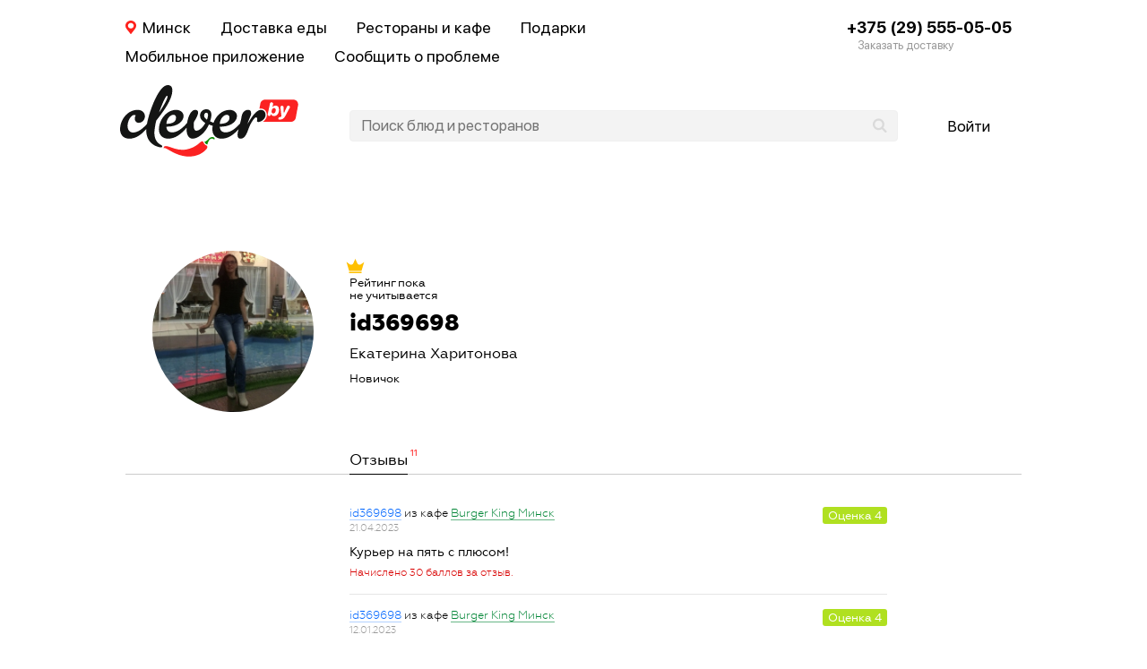

--- FILE ---
content_type: text/html; charset=utf-8
request_url: https://clever.by/profile/id369698/
body_size: 12623
content:
<!DOCTYPE html>
<html dir="ltr" lang="ru" style="" class="html--carte html--clever" data-browser="5614cc0d43954eff34370ba12a64230e">
<head>
  <meta charset="utf-8">

        <meta name="viewport" content="width=1024,user-scalable=yes">
  
  
      <meta name="referrer" content="origin">

                  <link href="https://clever.by/favicon.ico" rel="shortcut icon" type="image/x-icon">
        

          <meta name='yandex-verification' content='6db7febd5cd148cd'>
      <meta name="format-detection" content="telephone=no">

    

              <meta name="robots" content="noindex,follow">
            <title>Профиль пользователя id369698</title>

            
  

    <style >@font-face{font-family:"geometria";src:url(/source/fonts/geometria/Geometria-Light.woff2) format('woff2'),url(/source/fonts/geometria/Geometria-Light.woff) format('woff'),url(/source/fonts/geometria/Geometria-Light.ttf) format('truetype');font-weight:300;font-style:normal;font-display:swap}@font-face{font-family:"geometria";src:url(/source/fonts/geometria/Geometria-Regular.woff2) format('woff2'),url(/source/fonts/geometria/Geometria-Regular.woff) format('woff'),url(/source/fonts/geometria/Geometria-Regular.ttf) format('truetype');font-weight:400;font-style:normal;font-display:swap}@font-face{font-family:"geometria";src:url(/source/fonts/geometria/Geometria-Medium.woff2) format('woff2'),url(/source/fonts/geometria/Geometria-Medium.woff) format('woff'),url(/source/fonts/geometria/Geometria-Medium.ttf) format('truetype');font-weight:500;font-style:normal;font-display:swap}@font-face{font-family:"geometria";src:url(/source/fonts/geometria/Geometria-Bold.woff2) format('woff2'),url(/source/fonts/geometria/Geometria-Bold.woff) format('woff'),url(/source/fonts/geometria/Geometria-Bold.ttf) format('truetype');font-weight:700;font-style:normal;font-display:swap}@font-face{font-family:"geometria";src:url(/source/fonts/geometria/Geometria-ExtraBold.woff2) format('woff2'),url(/source/fonts/geometria/Geometria-ExtraBold.woff) format('woff'),url(/source/fonts/geometria/Geometria-ExtraBold.ttf) format('truetype');font-weight:800;font-style:normal;font-display:swap}@font-face{font-family:"geometria";src:url(/source/fonts/geometria/Geometria-Heavy.woff2) format('woff2'),url(/source/fonts/geometria/Geometria-Heavy.woff) format('woff'),url(/source/fonts/geometria/Geometria-Heavy.ttf) format('truetype');font-weight:900;font-style:normal;font-display:swap}</style>
<link  rel="stylesheet" href="https://clever.by/source/cache/91424b74e9d09daf91dd6dbdd057fbe1.css">
<link  rel="stylesheet" href="https://clever.by/source/cache/9bc2549a370add05b9b918dba7fc98e1.css">
<style >:root{--f1:"SF Pro Display",sans-serif}html,body,div,span,applet,object,iframe,h1,h2,h3,h4,h5,h6,p,blockquote,pre,a,abbr,acronym,address,big,cite,code,del,dfn,em,img,ins,kbd,q,s,samp,small,strike,strong,sub,sup,tt,var,b,u,i,center,dl,dt,dd,ol,ul,li,fieldset,form,label,legend,table,caption,tbody,tfoot,thead,tr,th,td,article,aside,canvas,details,embed,figure,figcaption,footer,header,hgroup,menu,nav,output,ruby,section,summary,time,mark,audio,video{margin:0;padding:0;border:0;font-size:100%;font:inherit;vertical-align:baseline}:focus{outline:0}body{line-height:1;text-rendering:auto ;-webkit-text-size-adjust:100%;-webkit-tap-highlight-color:transparent}ol,ul{list-style:none}blockquote,q{quotes:none}blockquote:before,blockquote:after,q:before,q:after{content:'';content:none}table{border-collapse:collapse;border-spacing:0}html{box-sizing:border-box}*,*:before,*:after{box-sizing:inherit}input[type=number]::-webkit-inner-spin-button,input[type=number]::-webkit-outer-spin-button{-webkit-appearance:none;margin:0}a{color:#0066ff;text-decoration:none}a:active,a:hover{outline:0}</style>
<style >html{background:#fff;-webkit-font-smoothing:antialiased}.html--flowers{background:#fff url(/source/app/i/bg-floristic.png) repeat 0 0}.layout{min-width:1000px;max-width:1000px;margin:0 auto}</style>
<link  rel="stylesheet" href="https://clever.by/source/cache/6d9063c0712db1c72908fe2e1910367f.css">
<link  rel="stylesheet" href="https://clever.by/source/cache/7879485762728f26c547eefa17ae7eea.css">
<link  rel="stylesheet" href="https://clever.by/source/cache/29f0380caabf383558e29f9a9bd3a60c.css">
<link  rel="stylesheet" href="https://clever.by/source/cache/16addf4888867e2774e71a22f907d268.css">
<link  rel="stylesheet" href="https://clever.by/source/cache/bc762e31490a361ad72d0df7ff715533.css">
<link  rel="stylesheet" href="https://clever.by/source/cache/5383120a68ca2e2d72b01b05dc9ddc03.css">
<link  rel="stylesheet" href="https://clever.by/source/cache/9631ff36c66cc1baf7f3a95e99a7a3e9.css">
<link  rel="stylesheet" href="https://clever.by/source/cache/0894cd939c4d7bc7c122698f890cf7fc.css">
<link  rel="stylesheet" href="https://clever.by/source/cache/2ffd3e13825e02325f4a1a3ce7e095c1.css">
<link  rel="stylesheet" href="https://clever.by/source/cache/6d560a59e99d5d80aa2ce56a5186daa5.css">
<link  rel="stylesheet" href="https://clever.by/source/cache/18723cd3259c4876f04c6f07eba4eda3.css">
<link  rel="stylesheet" href="https://clever.by/source/cache/7ff20779bf8008adf35add56ae80f205.css">
<link  rel="stylesheet" href="https://clever.by/source/cache/5dc0114e46ea0c9e955d0be97c833f0d.css">
<link  rel="stylesheet" href="https://clever.by/source/cache/08f52be9e09fcf584b15f60d0c736a6e.css">
<link  rel="stylesheet" href="https://clever.by/source/cache/9af76b247e3d4b85159706af1fa424d9.css">
<link  rel="stylesheet" href="https://clever.by/source/cache/467bfea570586767b5556bbca57dfe01.css">
<link  rel="stylesheet" href="https://clever.by/source/cache/38083d18475ca0cbce450d6a545bfa7b.css">
<link  rel="stylesheet" href="https://clever.by/source/cache/daa488b08539663f22f0ecbfa375fb2a.css">
<link  rel="stylesheet" href="https://clever.by/source/cache/3d757d2ef19e89c60ed41154b76f7390.css">
<link  rel="stylesheet" href="https://clever.by/source/cache/e820cd2c0a8a6f5361c2fa999d39ba33.css">
<link  rel="stylesheet" href="https://clever.by/source/cache/e532f0a7b8a84de07a83fad6288e5015.css">
<link  rel="stylesheet" href="https://clever.by/source/cache/9e4cf968f1d6ecce845ba359d4a609ad.css">
<link  rel="stylesheet" href="https://clever.by/source/cache/387f8e6ec3a4604772335d33ef287540.css">
<link  rel="stylesheet" href="https://clever.by/source/cache/0253a9f586bdf72b5d8d0dce6dea53d7.css">
<link  rel="stylesheet" href="https://clever.by/source/cache/298dcbbb97850695273587df4be399c1.css">
<link  rel="stylesheet" href="https://clever.by/source/cache/edf829dc2f7b6724fbf53af9aea2273c.css">
<link  rel="stylesheet" href="https://clever.by/source/cache/aa26729730e5bcfd209f0748d9884a4a.css">
<link  rel="stylesheet" href="https://clever.by/source/cache/432ed8e037d640bb2e10ec29efb25e34.css">
<link  rel="stylesheet" href="https://clever.by/source/cache/21fc4917ee2830d26cb3c4f260d0848f.css">
<link  rel="stylesheet" href="https://clever.by/source/cache/57516fce5f6509b08bc86ca86188c559.css">
<link  rel="stylesheet" href="https://clever.by/source/cache/efd8b099967f60b50672bd476716757b.css">
<link  rel="stylesheet" href="https://clever.by/source/cache/737a62ab6d1746eae334110175f8b7e0.css">
<link  rel="stylesheet" href="https://clever.by/source/cache/cbdda968f3390eed95ed63b3f09992ed.css">
<link  rel="stylesheet" href="https://clever.by/source/cache/39f47e9df530f4134bc20bdd2d7f4a94.css">
<link  rel="stylesheet" href="https://clever.by/source/cache/32277ae9bf6e5b614c025e83cded82fc.css">
<link  rel="stylesheet" href="https://clever.by/source/cache/7262199960869baca4e6e596109760f6.css">
<link  rel="stylesheet" href="https://clever.by/source/cache/9fe48671c35c5ce7482b1140d3da6fd1.css">    <link data-src='addReviewV2' rel='stylesheet' href='/var/cache/asset_befda5f11f46357c28ab28e1d1597531.css'>

                                  
</head>
<body>


<div class="layout__bg">
  <div class="layout">

    
    <script type="text/template" class="hqr__template">

    <div class="hqr">
        <div class="hqr__caption">Скачай мобильное приложение<br> и стань своим!</div>
        <div class="hqr__caption-sub">Участвуй в акциях,<br>получай скидки,<br>накапливай баллы!</div>

        <img src="/assets/header/qr/i/carte.svg" class="hqr__image">

        <div class="hqr__hint">Отсканируй qr-код камерой<br>мобильного телефона,<br>чтобы скачать приложение.</div>

        <button class="hqr__thanks">Спасибо!</button></div>

</script><div class="header">

    <div class="header__navs">
        <div class="header__nav header__nav--city" data-reload="/">
            <div class="header__nav-name">
                Минск            </div>
        </div>

                    <div class="header__nav header__nav--delivery">
                <a href="/minsk/dostavka/" class="header__nav-name">Доставка еды</a>
            </div>
        
                    <div class="header__nav header__nav--restaurant">
                <a href="https://clever.by/minsk/" class="header__nav-name">Рестораны и кафе</a>
            </div>


            <div class="header__nav header__nav--lavka">
                <a class="header__nav-name" href="/lavka/">Подарки</a>
            </div>

        

        <div class="header__nav header__nav--app">
            <a class="header__nav-name" href="/app/">Мобильное приложение</a>
        </div>

        <div class="header__nav header__nav--problem" data-city="2">
            <div class="header__nav-name">Сообщить о проблеме</div>
        </div>

        
                    <div class="header__nav header__nav--phone">
                <a href="tel:+375295550505" class="header__nav-name header__phone">+375 (29) 555-05-05</a>
                <div class="header__nav-sub">Заказать доставку</div>
            </div>
            </div>

    <div class="header__main">

                    <a href="/" class="header__logo "><img class="header__logo-img" src="/assets/header/header/desktop/i/logo-clever.svg?v10"></a>
        

        <div class="header__search">
            <input class="header__search-input" placeholder="Поиск блюд и ресторанов" data-city="2" data-company="">
            <i class="header__search-ico"></i>
            <i class="header__search-clear"></i>
        </div>

                    <div class="header__user header__user--anonym">
                <div class="header__user-name">Войти</div>
            </div>
        
    </div>

</div>

<script type="text/template" class="city__template">[{"id":2,"name":"Минск","slug":"minsk"},{"id":1,"name":"Витебск","slug":"vitebsk"},{"id":3,"name":"Гродно","slug":"grodno"},{"id":25,"name":"Гомель","slug":"gomel"},{"id":13,"name":"Брест","slug":"brest"},{"id":68,"name":"Могилёв","slug":"mogilev"},{"id":5,"name":"Барановичи","slug":"baranovichi"},{"id":7,"name":"Барань","slug":"baran"},{"id":8,"name":"Белоозерск","slug":"beloozersk"},{"id":9,"name":"Береза","slug":"bereza"},{"id":4,"name":"Бобруйск","slug":"bobruisk"},{"id":6,"name":"Борисов","slug":"borisov"},{"id":12,"name":"Браслав","slug":"braslav"},{"id":17,"name":"Верхнедвинск","slug":"verhnedvinsk"},{"id":18,"name":"Ветка","slug":"vetka"},{"id":20,"name":"Волковыск","slug":"volkovysk"},{"id":24,"name":"Глубокое","slug":"glubokoe"},{"id":26,"name":"Горки","slug":"gorki"},{"id":27,"name":"Городок","slug":"gorodok"},{"id":29,"name":"Дзержинск","slug":"dzerzhinsk"},{"id":40,"name":"Жлобин","slug":"zhlobin"},{"id":37,"name":"Жодино","slug":"zhodino"},{"id":45,"name":"Калинковичи","slug":"kalinkovichi"},{"id":46,"name":"Каменец","slug":"kamenec"},{"id":51,"name":"Кобрин","slug":"kobrin"},{"id":58,"name":"Лида","slug":"lida"},{"id":59,"name":"Логойск","slug":"logojsk"},{"id":67,"name":"Миоры","slug":"miory"},{"id":113,"name":"Мир","slug":"mir"},{"id":63,"name":"Мозырь","slug":"mozyr"},{"id":69,"name":"Молодечно","slug":"molodechno"},{"id":75,"name":"Несвиж","slug":"nesvizh"},{"id":76,"name":"Новогрудок","slug":"novogrudok"},{"id":73,"name":"Новополоцк","slug":"novopolotsk"},{"id":78,"name":"Орша","slug":"orsha"},{"id":114,"name":"Островец","slug":"ostrovets"},{"id":80,"name":"Ошмяны","slug":"oshmyany"},{"id":81,"name":"Пинск","slug":"pinsk"},{"id":82,"name":"Полоцк","slug":"polotsk"},{"id":84,"name":"Поставы","slug":"postavy"},{"id":86,"name":"Речица","slug":"rechitsa"},{"id":87,"name":"Рогачев","slug":"rogachev"},{"id":88,"name":"Светлогорск","slug":"svetlogorsk"},{"id":93,"name":"Слоним","slug":"slonim"},{"id":94,"name":"Слуцк","slug":"slutsk"},{"id":95,"name":"Смолевичи","slug":"smolevichi"},{"id":96,"name":"Сморгонь","slug":"smorgon"},{"id":97,"name":"Солигорск","slug":"soligorsk"},{"id":104,"name":"Фаниполь","slug":"fanipol"}]</script>
<script type="text/template" class="auth__template">

  <div class="auth">


    <div class="auth__screen auth__login" data-type="login">

      <label class="auth__label auth__label--login auth__label--focus">
        <div class="auth__placeholder auth__placeholder--login-phone">Телефон</div>
        <input class="auth__input auth__input--login" type="tel" value="+375">
      </label>

      <label class="auth__label auth__label--password">
        <div class="auth__placeholder auth__placeholder--password">Пароль</div>
        <input type="password" class="auth__input auth__input--password">
      </label>

      <button class="auth__submit btload btload--white" data-text="Войти"><i class="btload__ico"></i><i class="btload__ico"></i><i class="btload__ico"></i></button>

      <label class="auth__policy">
          <div class="auth__box"></div>

          <div class="auth__boxLabel">Я принимаю условия <a class="auth__boxLink" href="/terms" target="_blank">соглашения</a> и правила обработки <a class="auth__boxLink" href="/policy" target="_blank">персональных данных</a>
          </div>
          <input class="auth__boxCheckbox" type="checkbox" />
      </label>

      <div class="auth__button auth__button--recover" data-type="recover">Восстановить пароль</div>
      <div class="auth__or">или</div>
      <div class="auth__button auth__button--register" data-type="register">Зарегистрироваться</div>

    </div>



    <div class="auth__screen auth__register" data-type="register">

      <label class="auth__label auth__label--login">
        <div class="auth__placeholder auth__placeholder--login">Логин</div>
        <input type="text" class="auth__input auth__input--login">
      </label>


        <label class="auth__label auth__label--password">
            <div class="auth__placeholder auth__placeholder--password">Пароль</div>
            <input type="password" class="auth__input auth__input--password">
        </label>

        <label class="auth__label auth__label--phone">
            <div class="auth__placeholder auth__placeholder--phone">Телефон</div>
            <input type="tel" class="auth__input auth__input--phone">
            <div class="auth__hint">Мы вышлем СМС с кодом подтверждения</div>
        </label>

        <div class="auth__captcha">
            <label class="auth__label auth__label--captcha">
                <div class="auth__placeholder auth__placeholder--captcha">Captcha</div>
                <input maxlength="4" name="captcha" type="tel" class="auth__input auth__input--captcha">
            </label>


            <img src="" class="auth__captchaImg">

        </div>


      <label class="auth__label auth__label--sms-code">
        <input type="text" class="auth__input auth__input--code" maxlength="5" placeholder="Код из СМС">
      </label>

      <div class="auth__hint auth__hint--sms" data-timer="30 секунд">Вы получите СМС через </div>
      <div class="auth__hint auth__hint--repeat-sms" data-repeat="Выслать повторно">Не получили CMC?</div>

        <label class="auth__policy">
            <div class="auth__box"></div>

            <div class="auth__boxLabel">Я принимаю условия <a class="auth__boxLink" href="/terms" target="_blank">соглашения</a> и правила обработки <a class="auth__boxLink" href="/policy" target="_blank">персональных данных</a>
            </div>
            <input class="auth__boxCheckbox" type="checkbox" />
        </label>

      <button class="auth__submit btload btload--white" data-register="Зарегистрироваться" data-confirm="Подтвердить телефон"><i class="btload__ico"></i><i class="btload__ico"></i><i class="btload__ico"></i></button>

    </div>


    <div class="auth__screen auth__recover" data-type="recover">


        <label class="auth__label auth__label--phone  auth__label--focus">
            <div class="auth__placeholder auth__placeholder--phone">Телефон</div>
            <input type="tel" class="auth__input auth__input--phone" value="+375">
            <div class="auth__hint">Мы вышлем СМС с кодом подтверждения</div>
        </label>

      <label class="auth__label auth__label--password ">
        <div class="auth__placeholder auth__placeholder--new-password">Новый пароль</div>
        <input type="password" class="auth__input auth__input--password">
      </label>

        <div class="auth__captcha">
            <label class="auth__label auth__label--captcha">
                <div class="auth__placeholder auth__placeholder--captcha">Captcha</div>
                <input maxlength="4" name="captcha" type="tel" class="auth__input auth__input--captcha">
            </label>


            <img src="" class="auth__captchaImg">

        </div>

      <label class="auth__label auth__label--sms-code">
        <input type="text" class="auth__input auth__input--code" maxlength="5" placeholder="Код из СМС">
      </label>

      <div class="auth__hint auth__hint--sms" data-timer="30 секунд">Вы получите СМС через </div>
      <div class="auth__hint auth__hint--repeat-sms" data-repeat="Выслать повторно">Не получили CMC? </div>

      <button class="auth__submit btload btload--white" data-recover="Восстановить пароль" data-confirm="Подтвердить телефон"><i class="btload__ico"></i><i class="btload__ico"></i><i class="btload__ico"></i></button>

    </div>

  </div>
</script><div class="map mp-attract" data-tab="phones" data-city="2" data-delivery=1 data-book=1 data-company="xlab"></div>
    <div class="layout__scrollable">
                <div class="profile">

  <div class="profile-header">

    <div class="profile-userpic not-empty " data-userpic="source/photos/2022/07/06/f2c40ea3154d2f969b2de6213210528e.jpeg" data-upload="Загрузить фото" style="background-image: url(/source/photos/2022/07/06/f2c40ea3154d2f969b2de6213210528e.jpeg)"></div>

    <div class="profile-rating">
              Рейтинг пока<br>
        не учитывается
          </div>


    <div class="profile-login ">id369698</div>

          <div class="profile-name">Екатерина Харитонова</div>
    
    <div class="profile-status">Новичок</div>

    

    
  </div>


  <div class="profile-data">

    <div class="profile-tabs">

              <a href="https://clever.by/profile/id369698/reviews/" rel="nofollow" class="profile-tab active profile-tab-reviews" data-count="11">Отзывы</a>
      
    </div>

    
<div class="profile-contents">

  
    <div class="checkins">

      <div id="checkin107371" data-snippet="Курьер на пять с плюсом!" id="checkin107371" class="checkin ">

      
      <div class="checkin-meta with-userpic">
        <a class="checkin-user" href="https://clever.by/profile/id369698/" rel="nofollow">id369698</a>
        <span class="checkin-meta-place">из кафе <a href="https://clever.by/minsk/burgerking/" class="checkin-company">Burger King Минск</a></span>
        <div>
          <span class="checkin-date">21.04.2023</span>

          

        </div>
      </div>

      <div class="checkin-txt">
        <span class="checkin-txt-wrap">
                      Курьер на пять с плюсом!                  </span>

                  <div class="profile-row-sub" style="margin: 5px 0 0 0">Начислено 30 баллов за отзыв.</div>        
      </div>
      <div class="checkin-mark mark4" data-title="Оценка">4</div>

    </div>
      <div id="checkin102811" data-snippet="Сервис на отлично, как всегда." id="checkin102811" class="checkin ">

      
      <div class="checkin-meta with-userpic">
        <a class="checkin-user" href="https://clever.by/profile/id369698/" rel="nofollow">id369698</a>
        <span class="checkin-meta-place">из кафе <a href="https://clever.by/minsk/burgerking/" class="checkin-company">Burger King Минск</a></span>
        <div>
          <span class="checkin-date">12.01.2023</span>

          

        </div>
      </div>

      <div class="checkin-txt">
        <span class="checkin-txt-wrap">
                      Сервис на отлично, как всегда.                  </span>

                  <div class="profile-row-sub" style="margin: 5px 0 0 0">Начислено 30 баллов за отзыв.</div>        
      </div>
      <div class="checkin-mark mark4" data-title="Оценка">4</div>

    </div>
      <div id="checkin97625" data-snippet="Вкусно и быстро!)" id="checkin97625" class="checkin ">

      
      <div class="checkin-meta with-userpic">
        <a class="checkin-user" href="https://clever.by/profile/id369698/" rel="nofollow">id369698</a>
        <span class="checkin-meta-place">из кафе <a href="https://clever.by/minsk/burgerking/" class="checkin-company">Burger King Минск</a></span>
        <div>
          <span class="checkin-date">26.09.2022</span>

          

        </div>
      </div>

      <div class="checkin-txt">
        <span class="checkin-txt-wrap">
                      Вкусно и быстро!)                  </span>

                  <div class="profile-row-sub" style="margin: 5px 0 0 0">Начислено 30 баллов за отзыв.</div>        
      </div>
      <div class="checkin-mark mark5" data-title="Оценка">5</div>

    </div>
      <div id="checkin97006" data-snippet="Любезный курьер." id="checkin97006" class="checkin ">

      
      <div class="checkin-meta with-userpic">
        <a class="checkin-user" href="https://clever.by/profile/id369698/" rel="nofollow">id369698</a>
        <span class="checkin-meta-place">из кафе <a href="https://clever.by/minsk/burgerking/" class="checkin-company">Burger King Минск</a></span>
        <div>
          <span class="checkin-date">15.09.2022</span>

          

        </div>
      </div>

      <div class="checkin-txt">
        <span class="checkin-txt-wrap">
                      Любезный курьер.                  </span>

                  <div class="profile-row-sub" style="margin: 5px 0 0 0">Начислено 30 баллов за отзыв.</div>        
      </div>
      <div class="checkin-mark mark5" data-title="Оценка">5</div>

    </div>
      <div id="checkin96153" data-snippet="Уложились в указанное время доставки…" id="checkin96153" class="checkin ">

      
      <div class="checkin-meta with-userpic">
        <a class="checkin-user" href="https://clever.by/profile/id369698/" rel="nofollow">id369698</a>
        <span class="checkin-meta-place">из кафе <a href="https://clever.by/minsk/burgerking/" class="checkin-company">Burger King Минск</a></span>
        <div>
          <span class="checkin-date">29.08.2022</span>

          

        </div>
      </div>

      <div class="checkin-txt">
        <span class="checkin-txt-wrap">
                      Уложились в указанное время доставки. Всё тёплое, свежее и вкусное.                  </span>

                  <div class="profile-row-sub" style="margin: 5px 0 0 0">Начислено 30 баллов за отзыв.</div>        
      </div>
      <div class="checkin-mark mark4" data-title="Оценка">4</div>

    </div>
      <div id="checkin95802" data-snippet="Хороший курьер, как всегда!" id="checkin95802" class="checkin ">

      
      <div class="checkin-meta with-userpic">
        <a class="checkin-user" href="https://clever.by/profile/id369698/" rel="nofollow">id369698</a>
        <span class="checkin-meta-place">из кафе <a href="https://clever.by/minsk/burgerking/" class="checkin-company">Burger King Минск</a></span>
        <div>
          <span class="checkin-date">22.08.2022</span>

          

        </div>
      </div>

      <div class="checkin-txt">
        <span class="checkin-txt-wrap">
                      Хороший курьер, как всегда!                  </span>

                  <div class="profile-row-sub" style="margin: 5px 0 0 0">Начислено 30 баллов за отзыв.</div>        
      </div>
      <div class="checkin-mark mark5" data-title="Оценка">5</div>

    </div>
      <div id="checkin93537" data-snippet="Хороший курьер. Попадаю на него уже не…" id="checkin93537" class="checkin ">

      
      <div class="checkin-meta with-userpic">
        <a class="checkin-user" href="https://clever.by/profile/id369698/" rel="nofollow">id369698</a>
        <span class="checkin-meta-place">из кафе <a href="https://clever.by/minsk/burgerking/" class="checkin-company">Burger King Минск</a></span>
        <div>
          <span class="checkin-date">09.07.2022</span>

          

        </div>
      </div>

      <div class="checkin-txt">
        <span class="checkin-txt-wrap">
                      Хороший курьер. Попадаю на него уже не раз.                  </span>

                  <div class="profile-row-sub" style="margin: 5px 0 0 0">Начислено 30 баллов за отзыв.</div>        
      </div>
      <div class="checkin-mark mark5" data-title="Оценка">5</div>

    </div>
      <div id="checkin93486" data-snippet="Курьер дружелюбный. Адекватное общение…" id="checkin93486" class="checkin ">

      
      <div class="checkin-meta with-userpic">
        <a class="checkin-user" href="https://clever.by/profile/id369698/" rel="nofollow">id369698</a>
        <span class="checkin-meta-place">из кафе <a href="https://clever.by/minsk/burgerking/" class="checkin-company">Burger King Минск</a></span>
        <div>
          <span class="checkin-date">08.07.2022</span>

          

        </div>
      </div>

      <div class="checkin-txt">
        <span class="checkin-txt-wrap">
                      Курьер дружелюбный. Адекватное общение. Оплата картой.                  </span>

                  <div class="profile-row-sub" style="margin: 5px 0 0 0">Начислено 30 баллов за отзыв.</div>        
      </div>
      <div class="checkin-mark mark5" data-title="Оценка">5</div>

    </div>
      <div id="checkin93243" data-snippet="Сервис на «отлично»!" id="checkin93243" class="checkin ">

      
      <div class="checkin-meta with-userpic">
        <a class="checkin-user" href="https://clever.by/profile/id369698/" rel="nofollow">id369698</a>
        <span class="checkin-meta-place">из кафе <a href="https://clever.by/minsk/burgerking/" class="checkin-company">Burger King Минск</a></span>
        <div>
          <span class="checkin-date">03.07.2022</span>

          

        </div>
      </div>

      <div class="checkin-txt">
        <span class="checkin-txt-wrap">
                      Сервис на «отлично»!                  </span>

                  <div class="profile-row-sub" style="margin: 5px 0 0 0">Начислено 30 баллов за отзыв.</div>        
      </div>
      <div class="checkin-mark mark5" data-title="Оценка">5</div>

    </div>
      <div id="checkin92699" data-snippet="Всё отлично" id="checkin92699" class="checkin ">

      
      <div class="checkin-meta with-userpic">
        <a class="checkin-user" href="https://clever.by/profile/id369698/" rel="nofollow">id369698</a>
        <span class="checkin-meta-place">из кафе <a href="https://clever.by/minsk/burgerking/" class="checkin-company">Burger King Минск</a></span>
        <div>
          <span class="checkin-date">22.06.2022</span>

          

        </div>
      </div>

      <div class="checkin-txt">
        <span class="checkin-txt-wrap">
                      Всё отлично                  </span>

                  <div class="profile-row-sub" style="margin: 5px 0 0 0">Начислено 30 баллов за отзыв.</div>        
      </div>
      <div class="checkin-mark mark5" data-title="Оценка">5</div>

    </div>
      <div id="checkin83793" data-snippet="Всё замечательно !" id="checkin83793" class="checkin ">

      
      <div class="checkin-meta with-userpic">
        <a class="checkin-user" href="https://clever.by/profile/id369698/" rel="nofollow">id369698</a>
        <span class="checkin-meta-place">из кафе <a href="https://clever.by/minsk/burgerking/" class="checkin-company">Burger King Минск</a></span>
        <div>
          <span class="checkin-date">29.01.2022</span>

          

        </div>
      </div>

      <div class="checkin-txt">
        <span class="checkin-txt-wrap">
                      Всё замечательно !                  </span>

                  <div class="profile-row-sub" style="margin: 5px 0 0 0">Начислено 30 баллов за отзыв.</div>        
      </div>
      <div class="checkin-mark mark5" data-title="Оценка">5</div>

    </div>
  
</div>

  
</div>


  </div>


</div>    </div>

    
    <script type="text/template" id="addCartReview__store">{"isShowReplyForm":false,"menuType":3,"project":"carte","cityName":"Минск","companyName":"","companyId":0,"secretBook":null,"secretCart":null,"dishes":[],"issetUser":false,"hasOrdersWithoutReviews":false,"redirectUrl":""}</script>    <script type="text/template" class="rsd__template">

    <div class="rsd  "
         data-today="2026-01-19">

        
            <div class="rsd__header">
                                    <a href="/" class="rsd__logo"></a>
                
                <div class="rsd__close"></div>
            </div>

        

        <div class="rsd__info"></div>

        <div class="rsd__company-wrap">
            <div class="rsd__city rsd__input rsd__input--tick rsd__input--selectable" data-select="cities"
                 data-value="2">Минск</div>
            <div class="rsd__company rsd__input rsd__input--tick rsd__input--selectable" data-select="companies"
                 data-value="">Заведение</div>
            <div class="rsd__select rsd__select--cities"></div>
            <div class="rsd__select rsd__select--companies"></div>
        </div>


        
        <div class="rsd__date-wrap">
            <div class="rsd__date rsd__input rsd__input--tick">Дата</div>
            <input autocomplete="off" class="rsd__day"
                   data-value="2026-01-19" readonly>

            
                <input class="rsd__persons rsd__input rsd__input--selectable" type="number" min="0" max="300"
                       placeholder="1 чел." data-select="persons">
                <div class="rsd__select rsd__select--persons"></div>

            
        </div>

                    <div class="rsd__noseats">
                <div class="rsd__noseats-warn"></div>
                <div class="rsd__noseats-alt"></div>
            </div>

        
        <div class="rsd__times">
                            <div class="rsd__time rsd__time--unavailable"
                     data-time="12:00">12:00</div>
                            <div class="rsd__time rsd__time--unavailable"
                     data-time="12:30">12:30</div>
                            <div class="rsd__time rsd__time--unavailable"
                     data-time="13:00">13:00</div>
                            <div class="rsd__time rsd__time--unavailable"
                     data-time="13:30">13:30</div>
                            <div class="rsd__time rsd__time--unavailable"
                     data-time="14:00">14:00</div>
                            <div class="rsd__time rsd__time--unavailable"
                     data-time="14:30">14:30</div>
                            <div class="rsd__time rsd__time--unavailable"
                     data-time="15:00">15:00</div>
                            <div class="rsd__time rsd__time--unavailable"
                     data-time="15:30">15:30</div>
                            <div class="rsd__time rsd__time--unavailable"
                     data-time="16:00">16:00</div>
                            <div class="rsd__time rsd__time--unavailable"
                     data-time="16:30">16:30</div>
                            <div class="rsd__time rsd__time--unavailable"
                     data-time="17:00">17:00</div>
                            <div class="rsd__time rsd__time--unavailable"
                     data-time="17:30">17:30</div>
                            <div class="rsd__time rsd__time--unavailable"
                     data-time="18:00">18:00</div>
                            <div class="rsd__time rsd__time--unavailable"
                     data-time="18:30">18:30</div>
                            <div class="rsd__time rsd__time--unavailable"
                     data-time="19:00">19:00</div>
                            <div class="rsd__time rsd__time--unavailable"
                     data-time="19:30">19:30</div>
                            <div class="rsd__time rsd__time--unavailable"
                     data-time="20:00">20:00</div>
                            <div class="rsd__time rsd__time--unavailable"
                     data-time="20:30">20:30</div>
                            <div class="rsd__time rsd__time--unavailable"
                     data-time="21:00">21:00</div>
                            <div class="rsd__time rsd__time--unavailable"
                     data-time="21:30">21:30</div>
                            <div class="rsd__time rsd__time--unavailable"
                     data-time="22:00">22:00</div>
                            <div class="rsd__time rsd__time--unavailable"
                     data-time="22:30">22:30</div>
                            <div class="rsd__time rsd__time--unavailable"
                     data-time="23:00">23:00</div>
                            <div class="rsd__time rsd__time--unavailable"
                     data-time="23:30">23:30</div>
                    </div>


        <div class="rsd__wish-wrap">
            <textarea class="rsd__wish"
                      placeholder="Ваши пожелания к брони"></textarea>
            <div class="rsd__wish-options">
                <div class="rsd__wish-option" data-id="0">Любой зал</div>
                <div class="rsd__wish-option" data-id="2">Зал для некурящих</div>
                <div class="rsd__wish-option" data-id="1">Зал для курящих</div>
            </div>
        </div>

        <div class="rsd__footer">

            <div class="rsd__contacts">
                <input type="text" class="rsd__name rsd__input"
                       placeholder="Ваша фамилия и имя">
                <div class="rsd__phone">
                    <input type="tel" class="rsd__number rsd__input" value="+375"
                           placeholder="+375">
                    <input class="rsd__sms-code rsd__input" placeholder="код из sms" maxlength="5">
                    <button class="rsd__sms-send">Получить SMS</button>
                    <div class="rsd__sms-hint">Номер телефона с подтверждением через смс</div>
                </div>
            </div>


        </div>

        <div class="rsd__submit-wrap">
            <button class="rsd__submit" data-default="Оформить!">
                Оформить!
            </button>
        </div>


    </div>

</script>    
    

    <div style="display: none;" class="map mp-attract ease-background"
         data-city="2"
         data-delivery="1"
         data-book="1"
         data-tab="phones"
         data-company="xlab"></div>


  </div>

    <div class="footer__wrapper">
    <div class="footer">
        <div class="footer__content">
            <div class="footer__left">
                <div class="footer__logo">
                    <img class="footer__logo-img" src="/assets/footer/desktop/i/logo-clever.svg?v4">
                </div>
                <div class="footer__meta">
                    <p>© 2016−2026<br> <a href="/team/#contacts">ООО «КартэБай»</a></p>

                                            <p>1 968 ресторанов, кафе, баров и служб доставки</p>
                        <p>132 281 проверенных отзывов о заведениях</p>
                                    </div>

                

                
                                    <div class="footer__socials">
                        <a href="https://www.instagram.com/clever__by/" target="_blank" rel="nofollow" class="footer__social footer__social--inst"></a>
                    </div>
                


            </div>

            <div class="footer__right">

                
                    <div class="footer__navs">



                        
                            <div class="footer__nav-wrap">
                                <a href="https://about.clever.by/" class="footer__nav">Бизнесу</a>
                            </div>

<!--                            <div class="footer__nav-wrap footer__nav-wrap--command">-->
<!--                                <a href="https://job.carte.by/" class="footer__nav">Стать курьером</a>-->
<!--                            </div>-->


                            <div class="footer__nav-wrap footer__nav-wrap--command">
                                <a href="/top/" class="footer__nav">Рейтинги</a>
                            </div>

                        
                        
                        <div class="footer__nav-wrap footer__nav-wrap--mobile">
                                                    </div>


                        <!--                    -->                        <!--                        <div class="footer__navBox">-->
                        <!--                            <a href="/app/" class="footer__nav">Мобильное приложение</a>-->
                        <!--                            <div class="footer__nav-sub">В приложении ещё удобнее</div>-->
                        <!--                            <i class="footer__nav-arrow"></i>-->
                        <!--                        </div>-->
                        <!--                    -->
                    </div>

                
                                    <i class="footer__bg"></i>
                    <div class="footer__application">

                        <div class="footer__applicationWrap">
                            <div class="footer__applicationTitle">В приложении</div>

                                                            <div class="footer__applicationText">х2 раза больше баллов за каждый заказ</div>
                                                    </div>
                        <div class="footer__apps">
                            <a class="footer__app footer__app--apple" href="/app/?apple" target="_blank" rel="nofollow"></a>
                            <a class="footer__app footer__app--google" href="/app/?google" target="_blank" rel="nofollow"></a>
                                                            <a class="footer__app footer__app--gallery" href="https://appgallery.huawei.com/app/C103435323" target="_blank" rel="nofollow"></a>
                                                    </div>
                    </div>
                                            <div class="footer__phones footer__newPhones ">
                            <i class="footer__newPhones--arrow"></i>
                        </div>
                                    
                    

                <div class="footer__links-wrapper">
                                            <div class="footer__links">
                                                            <a class="footer__link" href="https://clever.by/minsk/shops/">Доставка продуктов</a>
                                                            <a class="footer__link" href="https://clever.by/minsk/pizza/">пиццы</a>
                                                            <a class="footer__link" href="https://clever.by/minsk/shaurma/">шаурмы</a>
                                                            <a class="footer__link" href="https://clever.by/minsk/sushi/">суши</a>
                                                            <a class="footer__link" href="https://clever.by/minsk/burger/">бургеров</a>
                                                            <a class="footer__link" href="https://clever.by/minsk/soup/">супов</a>
                                                            <a class="footer__link" href="https://clever.by/minsk/hot/">горячих блюд</a>
                                                            <a class="footer__link" href="https://clever.by/minsk/grill/">гриля</a>
                                                            <a class="footer__link" href="https://clever.by/minsk/shashlik/">шашлыка</a>
                                                            <a class="footer__link" href="https://clever.by/minsk/pasta/">пасты</a>
                                                            <a class="footer__link" href="https://clever.by/minsk/poke/">поке</a>
                                                            <a class="footer__link" href="https://clever.by/minsk/wok/">WOK</a>
                                                            <a class="footer__link" href="https://clever.by/minsk/plov/">плова</a>
                                                            <a class="footer__link" href="https://clever.by/minsk/breakfast/">завтраков</a>
                                                            <a class="footer__link" href="https://clever.by/minsk/dessert/">десертов</a>
                                                            <a class="footer__link" href="https://clever.by/minsk/salad/">салатов</a>
                                                            <a class="footer__link" href="https://clever.by/minsk/dinner/">обедов</a>
                                                            <a class="footer__link" href="https://clever.by/minsk/pastry/">выпечки</a>
                                                            <a class="footer__link" href="https://clever.by/minsk/flowers/">цветов</a>
                                                            <a class="footer__link" href="https://clever.by/minsk/pets/">зоомагазинов</a>
                                                    </div>
                                    </div>

                                    <a href="/bepaid/" class="footer__payments footer__newPayments">
                        <div class="footer__payment footer__newPayment--visa"></div>
                        <div class="footer__payment footer__newPayment--idcheck"></div>
                        <div class="footer__payment footer__newPayment--belcard"></div>
                        <div class="footer__payment footer__newPayment--belcardPassword"></div>
                        <div class="footer__payment footer__newPayment--bepaid"></div>
                        <div class="footer__payment footer__newPayment--yandexPay"></div>
                        <div class="footer__payment footer__newPayment--applePay"></div>
                        <div class="footer__payment footer__newPayment--googlePay"></div>
                        <div class="footer__payment footer__newPayment--alfa"></div>
                        <div class="footer__payment footer__newPayment--samsungPay"></div>
                    </a>
                
                <div class="footer__cities-wrapper">
                    <div class="footer__cities">
                                                    <a  href="/minsk/dostavka/" class="footer__city">Доставка в Минске</a>
                                                    <a  href="/vitebsk/dostavka/" class="footer__city">Витебске</a>
                                                    <a  href="/grodno/dostavka/" class="footer__city">Гродно</a>
                                                    <a  href="/gomel/dostavka/" class="footer__city">Гомеле</a>
                                                    <a  href="/brest/dostavka/" class="footer__city">Бресте</a>
                                                    <a  href="/mogilev/dostavka/" class="footer__city">Могилёве</a>
                                                    <a  href="/baranovichi/dostavka/" class="footer__city">Барановичах</a>
                                                    <a  href="/baran/dostavka/" class="footer__city">Барани</a>
                                                    <a  href="/beloozersk/dostavka/" class="footer__city">Белоозерске</a>
                                                    <a  href="/bereza/dostavka/" class="footer__city">Березе</a>
                                                    <a  href="/bobruisk/dostavka/" class="footer__city">Бобруйске</a>
                                                    <a  href="/borisov/dostavka/" class="footer__city">Борисове</a>
                                                    <a  href="/braslav/dostavka/" class="footer__city">Браславе</a>
                                                    <a  href="/vetka/dostavka/" class="footer__city">Ветке</a>
                                                    <a  href="/volkovysk/dostavka/" class="footer__city">Волковыске</a>
                                                    <a  href="/glubokoe/dostavka/" class="footer__city">Глубоком</a>
                                                    <a  href="/gorodok/dostavka/" class="footer__city">Городке</a>
                                                    <a  href="/dzerzhinsk/dostavka/" class="footer__city">Дзержинске</a>
                                                    <a  href="/zhlobin/dostavka/" class="footer__city">Жлобине</a>
                                                    <a  href="/zhodino/dostavka/" class="footer__city">Жодино</a>
                                                    <a  href="/kamenec/dostavka/" class="footer__city">Каменце</a>
                                                    <a  href="/kobrin/dostavka/" class="footer__city">Кобрине</a>
                                                    <a  href="/lida/dostavka/" class="footer__city">Лиде</a>
                                                    <a  href="/miory/dostavka/" class="footer__city">Миорах</a>
                                                    <a  href="/mozyr/dostavka/" class="footer__city">Мозыре</a>
                                                    <a  href="/molodechno/dostavka/" class="footer__city">Молодечно</a>
                                                    <a  href="/novopolotsk/dostavka/" class="footer__city">Новополоцке</a>
                                                    <a  href="/orsha/dostavka/" class="footer__city">Орше</a>
                                                    <a  href="/ostrovets/dostavka/" class="footer__city">Островце</a>
                                                    <a  href="/oshmyany/dostavka/" class="footer__city">Ошмянах</a>
                                                    <a  href="/pinsk/dostavka/" class="footer__city">Пинске</a>
                                                    <a  href="/polotsk/dostavka/" class="footer__city">Полоцке</a>
                                                    <a  href="/postavy/dostavka/" class="footer__city">Поставах</a>
                                                    <a  href="/rechitsa/dostavka/" class="footer__city">Речице</a>
                                                    <a  href="/rogachev/dostavka/" class="footer__city">Рогачеве</a>
                                                    <a  href="/svetlogorsk/dostavka/" class="footer__city">Светлогорске</a>
                                                    <a  href="/slutsk/dostavka/" class="footer__city">Слуцке</a>
                                                    <a  href="/smolevichi/dostavka/" class="footer__city">Смолевичах</a>
                                                    <a  href="/smorgon/dostavka/" class="footer__city">Сморгони</a>
                                                    <a  href="/soligorsk/dostavka/" class="footer__city">Солигорске</a>
                                                    <a  href="/fanipol/dostavka/" class="footer__city">Фаниполе</a>
                                            </div>
                </div>

                                <div class="footer__infoLinks">
                    <a href="/terms" class="footer__infoLink">Пользовательское соглашение</a>
                    <a href="/policy" class="footer__infoLink">Политика конфиденциальности</a>
                    <a href="#" class="footer__infoLink" onclick="PubSub.publish('showCookieSettings'); return false;">Cookie-файлы</a>
                </div>
                
            </div>
        </div>
    </div>
</div>

    <!-- Google tag (gtag.js) -->
    <script async src="https://www.googletagmanager.com/gtag/js?id=G-D0FYNE8LJF"></script>
    <script>

        const cookieConsent = localStorage.getItem('cookieConsent') === 'granted' ? 'granded' : 'denied';

        window.dataLayer = window.dataLayer || [];
        function gtag(){dataLayer.push(arguments);}

        gtag('consent', 'default', {
            ad_storage: cookieConsent,
            analytics_storage: cookieConsent,
            functionality_storage: cookieConsent,
            personalization_storage: cookieConsent,
            ad_user_data: cookieConsent,
            ad_personalization: cookieConsent,
            security_storage: 'granted',
        });


        if (cookieConsent !== 'granted') {
            // если включить, то пробрасывает урлы в каждую штуку
            //gtag('set','url_passthrough', true);
            //gtag('set','ads_data_redaction', true);
        }

        gtag('js', new Date());
        gtag('config', 'G-D0FYNE8LJF');
    </script>




</div>

  <script   src="https://clever.by/source/libs/jquery/jquery.js"></script>
<script   src="https://clever.by/source/libs/plupload/plupload.full.min.js"></script>
<script   src="https://clever.by/source/libs/leaflet/leaflet.js"></script>
<script   src="https://clever.by/source/cache/c4e8aa6bed56434d7ad09833e45a4c0b.js"></script>
<script   src="https://clever.by/source/cache/304b281ede2b28562615567b408a18fe.js"></script>
<script   src="https://clever.by/source/cache/a03262b34d4e2358b74712101873165a.js"></script>
<script   src="https://clever.by/source/cache/6871fe9b24017335c3258d7cf9bf6eb5.js"></script>
<script   src="https://clever.by/source/cache/18eeb6a49cb084037b485661ae41d1a8.js"></script>
<script   src="https://clever.by/source/cache/afd584ed38a88652bfe75b6bb812197a.js"></script>
<script   src="https://clever.by/source/cache/3b24f8a29d095355ea31e12099398aa9.js"></script>
<script   src="https://clever.by/source/cache/ddcdc481b590060073de20c57a5a7d6b.js"></script>
<script   src="https://clever.by/source/cache/df78f20968d02ab039da51f83e45ffca.js"></script>
<script   src="https://clever.by/source/cache/2298d1d96f4e635494a480c0448c4bc5.js"></script>
<script   src="https://clever.by/source/cache/0d5b5d6a834af10f8ef81044457348f6.js"></script>
<script   src="https://clever.by/source/cache/466d4ac7a4c3c7f885eacb98a2c9db49.js"></script>
<script   src="https://clever.by/source/cache/81675f86fbf597d1d6f62943db422841.js"></script>
<script   src="https://clever.by/source/cache/fc169fb4bf3055e644210b3f482f1dc5.js"></script>
<script   src="https://clever.by/source/cache/6063c685daf5173e46532029863e6544.js"></script>
<script   src="https://clever.by/source/cache/c564a56dc6bea6b9bc70fd517275506d.js"></script>
<script   src="https://clever.by/source/cache/503b0b030f8995e61cd27a491c89f9b1.js"></script>
<script   src="https://clever.by/source/cache/1c94abf6275f263ba5c87e6e2bdd7814.js"></script>
<script   src="https://clever.by/assets/vendor/popper/popper.js"></script>
<script   src="https://clever.by/assets/vendor/tippy/tippy.js"></script>
<script   src="https://clever.by/source/cache/7cf53b362aa2d6d369e5293d8e3bcbcd.js"></script>
<script   src="https://clever.by/source/cache/060f9e331da16af08824fd870fd7d711.js"></script>
<script   src="https://clever.by/assets/vendor/pubsub/pubsub.js"></script>
<script   src="https://clever.by/source/cache/79839c719bafd095b99bdb162cb56120.js"></script>
<script   src="https://clever.by/source/cache/0653bcb168f363f22d07d838fb41f7e2.js"></script>
<script   src="https://clever.by/source/cache/a678bec6cf4d945261beed2c60c18468.js"></script>
<script   src="https://clever.by/source/cache/b342f9fd95fc57c1fef53a90ebff7a1d.js"></script>
<script   src="https://clever.by/source/cache/e65362a61f49513d21c17ae15e14a02c.js"></script>
<script   src="https://clever.by/source/cache/eb5df87523837afa0236927d44ce1f9a.js"></script>
<script   src="https://clever.by/source/cache/2a5230fb61f290f971514d0ac67f6548.js"></script>
<script   src="https://clever.by/source/cache/fc16fb944dd66bddb2a4049ffd5e024c.js"></script>
<script   src="https://clever.by/source/cache/52fae92e416b97943c4ddce7e825c930.js"></script>
<script   src="https://clever.by/source/cache/044f957063d36cae883d706f8f56d00f.js"></script>
<script   src="https://clever.by/source/cache/9afbd826aebe8fc43d6a5137dcb55b8b.js"></script>
<script   src="https://clever.by/source/cache/f6bd893bfffa48c019e0d32b1a494cad.js"></script>
<script   src="https://clever.by/source/cache/0683b136133aa130a9f2b6ddfd2bd946.js"></script>
<script   src="https://clever.by/source/cache/e404c95c6dad7a17ea723879b9a40812.js"></script>    <script  data-src='addReviewV2' src='/var/cache/asset_a9180ddf17053b0e5cdd9565071be60a.js'></script>



<script>
  app.coords=[53.9022570,27.5618310,15];
  app.time=1768817620;
  app.domain='clever.by';
  app.currency=' руб.';
  app.project = 'carte';

  
    

  (async() => {

      /**
       * В ПУ мы решили использовать Vue3.
       * Но я захотел подключить модуль address,
       * который используется на сайте, а там Vue2.
       * Я придумал импортировать инстансы в глобальную видимость.
       */
      if (window.useLegacyVue) {
          window['VueLegacyInstance'] = (await import('/assets/vendor/vue/vue2-esm.js')).default;

          // Vuex пришлось допилить руками, чтобы передать ему в конструктор VueLegacyInstance
          window['VuexLegacyInstance'] = (await import('/assets/vendor/vuex/vuex3-esm-raw.js')).default;
      }

      app.startAll();
      app.runModules && app.runModules();

  })()


</script>











    <script>
      (function(i,s,o,g,r,a,m){i['GoogleAnalyticsObject']=r;i[r]=i[r]||function(){
        (i[r].q=i[r].q||[]).push(arguments)},i[r].l=1*new Date();a=s.createElement(o),
        m=s.getElementsByTagName(o)[0];a.async=1;a.src=g;m.parentNode.insertBefore(a,m)
      })(window,document,'script','//www.google-analytics.com/analytics.js','ga');

      ga('create', 'UA-2627645-20', 'carte.by');

      
      ga('send', 'pageview');

          </script>

<!--0.058672//-->


</body>
</html>

--- FILE ---
content_type: text/css
request_url: https://clever.by/source/cache/91424b74e9d09daf91dd6dbdd057fbe1.css
body_size: 152
content:
@font-face{font-family:"source sans pro";src:url(/assets/framework/fonts/source_sans_pro/SourceSansPro-Light.woff2) format('woff2'),url(/assets/framework/fonts/source_sans_pro/SourceSansPro-Light.woff) format('woff'),url(/assets/framework/fonts/source_sans_pro/SourceSansPro-Light.ttf) format('truetype');font-weight:300;font-style:normal}@font-face{font-family:"source sans pro";src:url(/assets/framework/fonts/source_sans_pro/SourceSansPro-Regular.woff2) format('woff2'),url(/assets/framework/fonts/source_sans_pro/SourceSansPro-Regular.woff) format('woff'),url(/assets/framework/fonts/source_sans_pro/SourceSansPro-Regular.ttf) format('truetype');font-weight:400;font-style:normal}@font-face{font-family:"source sans pro";src:url(/assets/framework/fonts/source_sans_pro/SourceSansPro-SemiBold.woff2) format('woff2'),url(/assets/framework/fonts/source_sans_pro/SourceSansPro-SemiBold.woff) format('woff'),url(/assets/framework/fonts/source_sans_pro/SourceSansPro-SemiBold.ttf) format('truetype');font-weight:600;font-style:normal}@font-face{font-family:"source sans pro";src:url(/assets/framework/fonts/source_sans_pro/SourceSansPro-Bold.woff2) format('woff2'),url(/assets/framework/fonts/source_sans_pro/SourceSansPro-Bold.woff) format('woff'),url(/assets/framework/fonts/source_sans_pro/SourceSansPro-Bold.ttf) format('truetype');font-weight:700;font-style:normal}@font-face{font-family:"source sans pro";src:url(/assets/framework/fonts/source_sans_pro/SourceSansPro-Black.woff2) format('woff2'),url(/assets/framework/fonts/source_sans_pro/SourceSansPro-Black.woff) format('woff'),url(/assets/framework/fonts/source_sans_pro/SourceSansPro-Black.ttf) format('truetype');font-weight:900;font-style:normal}

--- FILE ---
content_type: text/css
request_url: https://clever.by/source/cache/9bc2549a370add05b9b918dba7fc98e1.css
body_size: 125
content:
@font-face{font-family:'SF Pro Display';src:url(/assets/framework/fonts/sfpro/SFProDisplay-Regular.woff2) format('woff2'),url(/assets/framework/fonts/sfpro/SFProDisplay-Regular.woff) format('woff');font-weight:400;font-style:normal}@font-face{font-family:'SF Pro Display';src:url(/assets/framework/fonts/sfpro/SFProDisplay-Medium.woff2) format('woff2'),url(/assets/framework/fonts/sfpro/SFProDisplay-Medium.woff) format('woff');font-weight:500;font-style:normal}@font-face{font-family:'SF Pro Display';src:url(/assets/framework/fonts/sfpro/SFProDisplay-Semibold.woff2) format('woff2'),url(/assets/framework/fonts/sfpro/SFProDisplay-Semibold.woff) format('woff');font-weight:600;font-style:normal}@font-face{font-family:'SF Pro Display';src:url(/assets/framework/fonts/sfpro/SFProDisplay-Bold.woff2) format('woff2'),url(/assets/framework/fonts/sfpro/SFProDisplay-Bold.woff) format('woff');font-weight:700;font-style:normal}@font-face{font-family:'SF Pro Display';src:url(/assets/framework/fonts/sfpro/SFProDisplay-Semibold.woff2) format('woff2'),url(/assets/framework/fonts/sfpro/SFProDisplay-Semibold.woff) format('woff');font-weight:800;font-style:normal}@font-face{font-family:'SF Pro Display';src:url(/assets/framework/fonts/sfpro/SFProDisplay-Heavy.woff2) format('woff2'),url(/assets/framework/fonts/sfpro/SFProDisplay-Heavy.woff) format('woff');font-weight:900;font-style:normal}

--- FILE ---
content_type: text/css
request_url: https://clever.by/source/cache/6d9063c0712db1c72908fe2e1910367f.css
body_size: 490
content:
:root{--switcher-pointer-bg:#fff;--switcher-active-color:#000;--button-bg:rgba(49,188,107,.9);--button-bg-hover:#31bc6b;--reservation-button-bg:linear-gradient(45deg,#000,#444);--reservation-border-bg:linear-gradient(45deg,#000,#444);--reservation-caption-color:#c0c0c0;--dish-switcher-color:#777;--dish-switcher-sub-color:#BDBDBD;--dish-switcher-hover-color:#2A2A2A;--dish-switcher-active-color:#2A2A2A;--dish-switcher-sub-active-color:#BDBDBD;--dish-switcher-pointer-bg:#fff;--rating-star-color:#6FC600;--rating-star-hight-color:#00A010;--rating-count-color:rgba(0,0,0,.32);--worktime-today-color:#009933}

--- FILE ---
content_type: text/css
request_url: https://clever.by/source/cache/29f0380caabf383558e29f9a9bd3a60c.css
body_size: 1177
content:
._vr.loading:before{content:"";position:absolute;left:0;right:0;bottom:0;top:0;background:#fff;opacity:0.7;z-index:5}@media screen and (min-width:501px){._vr{width:1100px;background:#f5f5f5;position:absolute;top:30px;bottom:30px;left:0;right:0;margin:auto;min-height:200px;opacity:0;z-index:1001;outline:none;transition:transform ease 100ms,opacity 50ms}._vr-layout{position:fixed;left:0;right:0;bottom:0;top:0;z-index:2000}._vr-layout-active{overflow:hidden !important}._vr-layout-bg{background:rgba(0,0,0,0.7)}._vr{-webkit-transform:scale(0.85);transform:scale(0.85)}._vr-visible{opacity:1;-webkit-transform:scale(1);transform:scale(1)}._vr-hide{transform:scale(1.2);opacity:0;transition:transform ease 250ms,opacity 500ms}html._vr-html-padding{padding-right:16.5px}}@media screen and (max-width:500px){._vr-layout{position:fixed;left:0;top:0;z-index:2000;width:100%;min-height:100vh}._vr{position:fixed;left:0;top:0;width:100%;min-height:100vh;background:#fff;transition:transform 130ms;transform:translateY(100vh)}._vr-visible{opacity:1;transform:translateY(0)}._vr-layout-animated ._vr-layout{position:absolute;top:0;left:0;right:0;min-height:0}._vr-layout-animated ._vr{position:absolute;min-height:0}._vr-layout-animated .layout__bg{display:none}._vr-hide{opacity:0}}._vr-header{font:700 21px/22px geometria,arial;padding:15px;height:54px;-moz-box-sizing:border-box;box-sizing:border-box}._vr-close{position:absolute;right:0;top:3px;background:url(/source/app/viewer/i/close.svg) no-repeat 50% 50% / 15px auto;border:0;width:50px;height:50px;z-index:1;cursor:pointer;opacity:0.3}._vr-contents{padding:15px;-moz-box-sizing:border-box;box-sizing:border-box;font:16px/18px geometria,arial}._vr-nobuttons>._vr-contents{bottom:0}._vr-noheader>._vr-contents{top:0}._vr-buttons{height:64px;background:#fff;padding:15px;text-align:right;-moz-box-sizing:border-box;box-sizing:border-box}._vr-button{background:var(--button-bg);border:0 none;border-radius:1px;color:#fff;cursor:pointer;font:600 17px/35px geometria,arial;height:35px;padding:0 15px;-webkit-transition:background 300ms;transition:background 300ms}._vr-box{margin:0 0 20px 0;padding:15px}._vr-field{margin:0 0 15px 0}._vr-input{border:1px solid #c0cad5;border-radius:2px;font:300 18px/35px geometria,arial;height:35px;padding:0 10px;width:100%}._vr-input:focus{border-color:#0099ff}textarea._vr-input{height:130px;line-height:23px;padding-top:4px}select._vr-input{padding-left:6px;padding-right:6px}._vr-hint{color:#999;margin:-4px 0 0 17px;font-weight:300;line-height:25px}._vr-box>._vr-field:last-child{margin:0}._vr-box:last-child{margin:0}@media screen and (min-width:501px){._vr-button:hover{background:var(--button-bg-hover)}._vr-header{text-align:center}._vr-layout{-webkit-transition:background 300ms;transition:background 300ms}._vr-contents{position:absolute;left:0;right:0;top:54px;bottom:64px;overflow:auto}._vr-close{-webkit-transition:opacity 300ms;transition:opacity 300ms}._vr-close:hover{opacity:0.6}._vr-box{box-shadow:0 1px 2px 0 rgba(0,0,0,0.05);background:#fff}._vr-buttons{box-shadow:0 0 2px 0 rgba(0,0,0,0.05);position:absolute;left:0;right:0;bottom:0}}@media screen and (max-width:500px){._vr-header,._vr-contents,._vr-buttons{position:relative}._vr-close{opacity:0.7}._vr-input{font:600 19px/22px geometria,arial;height:42px;border-radius:3px}._vr-button{font:700 17px/42px geometria,arial;height:42px;border-radius:3px}}@media screen and (min-width:501px){._vr-layout-scrollable{display:flex;flex-direction:column;justify-content:center}._vr-layout-scrollable ._vr-wrap{overflow-y:auto}._vr-layout-scrollable ._vr{position:static;top:auto;bottom:auto;margin:25px auto}._vr-layout-scrollable ._vr-contents{position:static;overflow:visible}}

--- FILE ---
content_type: text/css
request_url: https://clever.by/source/cache/16addf4888867e2774e71a22f907d268.css
body_size: 450
content:
.mact-layout{background:rgba(0,0,0,0.7);position:fixed;z-index:2001;left:0;right:0;bottom:0;top:0}.mact{position:absolute;top:30px;bottom:30px;left:30px;right:30px;margin:auto}.mact1{max-height:57px}.mact2{max-height:103px}.mact3{max-height:155px}.mact4{max-height:207px}.mact5{max-height:259px}.mact6{max-height:312px}.mact-action{cursor:pointer;background:#fff;display:block;color:#000;border-bottom:1px solid rgba(0,0,0,0.08);text-align:center;font:600 23px/21px geometria,arial;padding:15px 0}.mact-action:first-child{border-radius:10px 10px 0 0}.mact-action:last-child{border-bottom:0;border-radius:0 0 10px 10px}.mact-action:first-child:last-child{border-radius:10px}.mact-close{font-weight:400}.mact-other{cursor:pointer;position:absolute;bottom:-40px;left:0;right:0;text-shadow:rgba(0,0,0,0.2) 0px 1px 0px;font:500 20px/25px geometria,arial;text-align:center;color:#fff}@media screen and (min-width:501px){.mact{max-width:300px}.mact-action{text-shadow:0 1px 0 rgba(255,255,255,0.4)}.mact-action:hover{text-decoration:none;background:#ffeacc}.mact-action:active{line-height:22px}.mact-action:first-child{border-radius:10px 10px 0 0}.mact-action:last-child{border-radius:0 0 10px 10px}}@media screen and (max-width:500px){.mact-action{-webkit-tap-highlight-color:rgba(201,224,253,0.8)}}

--- FILE ---
content_type: text/css
request_url: https://clever.by/source/cache/bc762e31490a361ad72d0df7ff715533.css
body_size: 602
content:
.btload__ico{display:none}.btload--loading{cursor:default !important;touch-action:none}.btload--loading:before{content:"" !important}.btload--loading>.btload__ico{background-color:#aaa;display:inline-block;vertical-align:middle;height:15px;margin-left:5px;width:15px;opacity:0.1;border-radius:50%;transform:scale(0.8);animation-name:btload__animation;animation-duration:1s;animation-iteration-count:infinite}.btload--loading.btload--white>.btload__ico{background-color:white}.btload__ico:nth-child(1){animation-delay:0.33s}.btload__ico:nth-child(2){animation-delay:0.66s}.btload__ico:nth-child(3){animation-delay:0.99s}@keyframes btload__animation{0%{transform:scale(1);opacity:1}100%{transform:scale(0.2);opacity:0.1}}

--- FILE ---
content_type: text/css
request_url: https://clever.by/source/cache/5383120a68ca2e2d72b01b05dc9ddc03.css
body_size: 560
content:
.growl{position:fixed;z-index:99999;right:30px;top:30px;width:300px}.growl__item{position:relative;background:#fff;box-shadow:2px 3px 5px rgba(43,49,51,.1);border-left:2px solid transparent;margin:0;transition:margin 200ms ease,max-height 200ms,padding 250ms,transform 350ms 200ms cubic-bezier(.175,.885,.32,1.15),opacity 200ms cubic-bezier(.2,0,.2,1);max-height:0;min-height:0;-webkit-transform:translateX(120%);transform:translateX(120%)}.growl__item:before{content:"";display:inline-block;vertical-align:middle;min-height:38px}.growl__item--shown{-webkit-transform:translateX(0);transform:translateX(0);margin-bottom:10px;max-height:200px;padding:12px 15px 12px 70px;min-height:62px}.growl__item--collapsed{-webkit-transform:translateX(120%);transform:translateX(120%)}.growl__item--warning{border-left-color:#fdbd00}.growl__item--error,.growl__item--danger{border-left-color:#fe4d4a}.growl__item--success{border-left-color:#07a23b}.growl__ico{position:absolute;width:40px;height:40px;top:0;bottom:0;margin:auto;left:17px;background:no-repeat 50%;opacity:0;transition:opacity 250ms 300ms}.growl__item--shown>.growl__ico{opacity:1}.growl__item--warning>.growl__ico{background-image:url(/source/app/growl/i/warning.svg);background-size:35px}.growl__item--error>.growl__ico,.growl__item--danger>.growl__ico{background-image:url(/source/app/growl/i/error.svg);background-size:30px}.growl__item--success>.growl__ico{background-image:url(/source/app/growl/i/success.svg);background-size:35px}.growl__text{font:400 17px/17px geometria,"source sans pro",arial;display:inline-block;vertical-align:middle;opacity:0;transition:opacity 250ms 300ms}.growl__item--shown>.growl__text{opacity:1}

--- FILE ---
content_type: text/css
request_url: https://clever.by/source/cache/9631ff36c66cc1baf7f3a95e99a7a3e9.css
body_size: 790
content:
.xsuggest{position:absolute;top:0;left:0;z-index:1;background:#fff;box-shadow:0 0 30px 0 rgba(0,0,0,0.1)}.xsuggest.hidden{display:none}.xsuggest-item{border-top:1px solid #f2f2f2;font:300 18px/20px 'Open Sans';padding:9px 13px 8px 13px;cursor:pointer;position:relative;white-space:nowrap;overflow:hidden;text-overflow:ellipsis}.xsuggest-item.focused{background:#ffebcc;border-top:1px solid #ffebcc}.xsuggest-item.focused + .xsuggest-item{border-top:1px solid #ffebcc}.xsuggest-wrap{margin:0 -30px -30px -30px;overflow:hidden;padding:0 30px 30px 30px}.xsuggest-list{border-bottom:1px solid rgba(0,0,0,0.1)}.xsuggest-limit8>.xsuggest-list{max-height:304px;overflow:auto}.xsuggest-multiline>.xsuggest-list>.xsuggest-item{white-space:normal;overflow:auto;text-overflow:clip}.xsuggest-name-sub{font:300 13px/19px 'Open Sans';display:block}.xsuggest-name-sub-inline{font:300 13px/19px 'Open Sans';display:inline}

--- FILE ---
content_type: text/css
request_url: https://clever.by/source/cache/2ffd3e13825e02325f4a1a3ce7e095c1.css
body_size: 2376
content:
.vr-xform{max-width:375px;width:auto;background:#fff}.vr-xform ._vr-contents{padding:25px 0 1px 0}.vr-xform ._vr-header{font:700 22px/26px geometria,arial;text-align:center;box-shadow:none}@media screen and (min-width:501px){.vr-xform{border-radius:5px}.vr-xform ._vr-header{border-radius:5px 5px 0 0}}.xform__field{margin:0 0 21px 0;font:0/0 a;padding:0 35px 0 35px;position:relative}.xform__field--required:before{content:"*";left:17px;font:17px/40px geometria,arial;color:#FF5A5A;position:absolute}.xform__field--warn-android{display:none}.xform__input{width:100%;height:35px;border-radius:3px;font:500 17px/18px geometria,arial;padding:0 11px;border:1px solid #ddd}.xform__input:focus{border-color:#79befc;box-shadow:0 0 0 1px #79befc;outline:none}textarea.xform__input{font-weight:400;padding:7px 11px 10px 11px;min-height:75px}.xform__input-hint{font:300 14px/17px geometria,arial;margin:5px 0 -5px 12px;color:#666}.xform__ios-checkbox-label{display:inline-block;vertical-align:middle;font:500 17px/18px geometria,arial;cursor:pointer;overflow:hidden;-webkit-user-select:none;-moz-user-select:none;-ms-user-select:none;user-select:none}.xform__ios-checkbox-name{color:#999;margin:0 0 0 5px}.xform__ios-checkbox{position:absolute;left:-9999px}.xform__ios-checkbox-i{position:relative;display:inline-block;width:44px;height:23px;border-radius:30px;background:#ccc;vertical-align:middle}.xform__ios-checkbox-i:before{transition:left ease 150ms,background-color 200ms;content:"";position:absolute;top:1px;left:1px;width:21px;height:21px;background:#fff;border-radius:50%}.xform__ios-checkbox:checked + .xform__ios-checkbox-i{background:#7CEA6E}.xform__ios-checkbox:checked + .xform__ios-checkbox-i:before{left:22px}.xform__ios-checkbox:checked~.xform__ios-checkbox-name{color:#4FBF40}.xform__field--info{background:#eee;font:400 14px/17px geometria,arial;text-align:center;padding:12px 0}.xform__field--info>a{text-decoration:underline}.xform__field--min>textarea.xform__input{min-height:155px}@supports (transform:rotate(-90deg)){.xform__field--min:after{content:attr(data-min);white-space:nowrap;transform:rotate(-90deg);transform-origin:top left;text-align:right;position:absolute;left:18px;bottom:0;font:300 12px/14px geometria,arial;color:#666}}.xform__field--images{margin:0;min-height:86px;padding-right:15px;text-align:center}.xform__field--images.xform__field--required:before{line-height:78px}.xform__image{border-radius:3px;position:relative;width:85px;margin:0 16px 16px 0;height:70px;display:inline-block;vertical-align:top}.xform__image--empty,.xform__image--uploading{background:url(/source/app/xform/i/image.svg)}.xform__image--empty{cursor:pointer;transition:background-color 300ms}.xform__image--empty.xform__image--start:before{content:"главная";text-align:center;position:absolute;left:0;right:0;bottom:6px;font:13px/18px geometria,arial;color:#B5B5B5}.xform__image--empty.xform__image--receipt:before{content:"фото чека";text-align:center;position:absolute;left:0;right:0;bottom:6px;font:13px/18px geometria,arial;color:#B5B5B5}.xform__image--empty.xform__image--selfie:before{content:"селфи";text-align:center;position:absolute;left:0;right:0;bottom:6px;font:13px/18px geometria,arial;color:#B5B5B5}.xform__image--empty:hover{background-color:#fafafa}.xform__image--uploading{text-align:center;padding:28px 0 0 0}@keyframes xform-preloader{to{transform:rotate(1turn) translatez(0)}}.xform__image--uploading:after{content:"";height:26px;width:26px;border-width:2px;border-style:solid;border-color:#00aeef #00aeef rgba(0,174,239,.32) rgba(0,174,239,.32);border-radius:100%;animation:_preloader .5s linear infinite;position:absolute;left:50%;top:50%;margin:-13px 0 0 -13px;z-index:1}.xform__image--uploading:before{content:attr(data-percent);font:500 11px/18px geometria,arial;background:#fff;padding:10px 10px 10px 13px}.xform__image--uploaded{background-size:cover}.xform__image-remove{position:absolute;border-radius:0 3px 0 0;right:0;top:0;width:25px;height:25px;background:rgba(0,0,0,0.3) url(/source/app/xform/i/remove.svg) no-repeat 50% 50%;cursor:pointer}.xform__sms-phone{width:50%}.xform__sms-wrap{width:50%;display:inline-block;vertical-align:top;padding:0 0 0 10px}.xform__sms-code{display:none}.xform__sms-send{background:#FFEA6B;transition:background-color 300ms;border-radius:3px;font:500 17px/18px geometria,arial;text-align:center;width:100%;border:0;cursor:pointer;height:35px}.xform__sms-send:hover{background-color:#F6E169}.xform__sms-hint{text-align:center}.vr-xform-resend{color:#0066ff;text-decoration:underline;cursor:pointer}.vr-xform-resend:hover{color:#ff0000}.xform__field--sms-sent .xform__sms-send{display:none}.xform__field--sms-sent .xform__sms-code{display:block}.xform__save{transition:background-color 200ms;cursor:pointer;background:var(--button-bg-hover);height:42px;width:100%;font:700 22px/27px geometria,arial;color:#fff;border:0;border-radius:3px}@media screen and (min-width:501px){.xform__input:hover{border-color:#79befc;box-shadow:0 0 0 1px #79befc}.xform__save:hover{background:var(--button-bg-hover)}.xform__save:active{line-height:45px}}@keyframes xform__mark-animation{50%{box-shadow:0 0 20px rgba(0,0,0,0.2)}}.xform__field--mark{margin-bottom:26px}.xform__field--mark-hidden{position:absolute;left:-9999px;top:-9999px}.xform__mark-show-all{display:block;text-align:center;padding:15px 0 25px 0;margin:-25px 0 0 0;cursor:pointer}.xform__mark-show-text{display:inline-block;font:15px/15px geometria,arial;border-bottom:1px dashed;color:#0066ff}.xform__marks{margin-bottom:35px}.xform__mark-title{font:400 15px/15px geometria,arial;text-align:center;margin:0 0 18px 0}.xform__mark-title--required:after{content:"*";font:17px/13px geometria,arial;color:#FF5A5A;position:absolute;margin:0 0 0 5px}.xform__mark{position:relative;height:7px;border-radius:3px;background:#ccc}.xform__mark-slider{position:absolute;margin:-32px 0 0 0;padding:20px 0}.xform__mark-slider-text,.xform__mark-dummy{width:90px;white-space:nowrap;overflow:hidden;transition:background-color 300ms,width 150ms;text-align:center;font:400 15px/28px geometria,arial;border-radius:100px;padding:0 7px;border:1px solid #ddd;height:30px;cursor:pointer;background:#fff}html:not(.xform--mark-grabbing) .xform__mark-slider{transition:left ease 200ms}.xform__mark-slider-text:before{content:attr(data-default)}.xform__mark--glue .xform__mark-slider-text{animation:xform__mark-animation ease 2000ms infinite}.xform__mark-dummy{position:absolute;left:-999999px !important;top:-99999px !important;width:auto !important}.xform__mark[data-mark="default"]>.xform__mark-slider{left:30%;left:calc(50% - 90px / 2)}.xform__mark[data-mark="1"] .xform__mark-slider-text{background:#FF1B00;color:#fff;border:1px solid #fff;box-shadow:0 0 0 1px #fff}.xform__mark[data-mark="2"] .xform__mark-slider-text{background:#ff6c00;color:#fff;border:1px solid #fff;box-shadow:0 0 0 1px #fff}.xform__mark[data-mark="3"] .xform__mark-slider-text{background:#ffcc00;color:#fff;border:1px solid #fff;box-shadow:0 0 0 1px #fff}.xform__mark[data-mark="4"] .xform__mark-slider-text{background:#b0e020;color:#fff;border:1px solid #fff;box-shadow:0 0 0 1px #fff}.xform__mark[data-mark="5"] .xform__mark-slider-text{background:#33cc00;color:#fff;border:1px solid #fff;box-shadow:0 0 0 1px #fff}.xform__mark[data-mark="1"] .xform__mark-slider-text:before{content:attr(data-mark1)}.xform__mark[data-mark="2"] .xform__mark-slider-text:before{content:attr(data-mark2)}.xform__mark[data-mark="3"] .xform__mark-slider-text:before{content:attr(data-mark3)}.xform__mark[data-mark="4"] .xform__mark-slider-text:before{content:attr(data-mark4)}.xform__mark[data-mark="5"] .xform__mark-slider-text:before{content:attr(data-mark5)}@media screen and (min-width:501px){.xform--mark-grabbing{cursor:grabbing !important;cursor:-webkit-grabbing !important}.xform--mark-grabbing .xform__mark-slider-text{cursor:grabbing;cursor:-webkit-grabbing !important}}@media screen and (min-width:375px){.xform__field--mark{padding-left:50px;padding-right:50px}}.xform__field--left{padding-left:35px;padding-right:45px}.xform__field--left .xform__mark-title{text-align:left;padding-left:11px}.xform__field--left .xform__mark[data-mark="default"]>.xform__mark-slider{left:0}@media screen and (max-width:500px){.vr-xform{max-width:100%;width:100%;margin:0 !important;padding-bottom:80px}}@media screen and (max-width:374px){.xform__field{padding-left:20px;padding-right:20px}.xform__field--required:before{left:7px}.xform__field--info br{display:none}.xform__field--images{padding-right:0}.xform__image{margin-right:12px}.xform__field--left{padding-left:20px;padding-right:30px}}

--- FILE ---
content_type: text/css
request_url: https://clever.by/source/cache/6d560a59e99d5d80aa2ce56a5186daa5.css
body_size: 406
content:
.picker{font-size:16px;text-align:left;line-height:1.2;color:#000000;position:absolute;z-index:10000;-webkit-user-select:none;-moz-user-select:none;-ms-user-select:none;user-select:none}.picker__input{cursor:default}.picker__input.picker__input--active{border-color:#0089ec}.picker__holder{width:100%;overflow-y:auto;-webkit-overflow-scrolling:touch}.picker{width:100%}.picker__holder{position:absolute;background:#ffffff;border:1px solid #aaaaaa;border-top-width:0;border-bottom-width:0;border-radius:0 0 5px 5px;box-sizing:border-box;min-width:176px;max-width:466px;max-height:0;filter:alpha(opacity=0);opacity:0;transform:translateY(-1em) perspective(600px) rotateX(10deg);transition:transform 0.15s ease-out,opacity 0.15s ease-out,max-height 0s 0.15s,border-width 0s 0.15s;outline:none}.picker__frame{padding:1px}.picker__wrap{margin:-1px}.picker--opened .picker__holder{max-height:25em;opacity:1;transform:translateY(0) perspective(600px) rotateX(0);transition:transform 0.15s ease-out,opacity 0.15s ease-out,max-height 0s,border-width 0s;border:0;border-radius:3px;box-shadow:0 2px 8px 0 rgba(0,0,0,.25)}

--- FILE ---
content_type: text/css
request_url: https://clever.by/source/cache/7ff20779bf8008adf35add56ae80f205.css
body_size: 703
content:
.splash{max-width:280px;width:auto;background:#fff}.splash ._vr-contents{padding:35px 0}.splash__logo{display:none;height:110px;background:url(/source/app/splash/i/logo.svg) no-repeat 50% 100% / 150px auto}.html--clever .splash__logo{background-image:url(/source/app/splash/i/logo-clever.svg)}.html--amfoodie .splash__logo{background-image:url(/source/app/splash/i/logo-amfoodie.svg)}.html--antei .splash__logo{background-image:url(/source/app/splash/i/logo-antei.svg)}.splash__header{font:400 18px/23px geometria,arial;text-align:center}.splash__footer{color:#848484;font:13px/18px geometria,arial;text-align:center;padding:24px 0 0 0}.splash__txt--book{color:#848484;font:12px/17px geometria,arial;text-align:center;padding:24px 0 0 0}.splash__checkmark{width:56px;height:56px;border-radius:50%;display:block;stroke-width:2;stroke:#fff;stroke-miterlimit:10;margin:31px auto 27px auto;box-shadow:inset 0px 0px 0px #7ac142;animation:check_fill_green .4s ease-in-out .4s forwards,check_scale .3s ease-in-out .9s both}.splash__checkmark-circle{stroke-dasharray:166;stroke-dashoffset:166;stroke-width:2;stroke-miterlimit:10;stroke:#7ac142;fill:none;animation:check_stroke 0.6s cubic-bezier(0.65,0,0.45,1) forwards}.splash__checkmark-check{transform-origin:50% 50%;stroke-dasharray:48;stroke-dashoffset:48;animation:check_stroke 0.3s cubic-bezier(0.65,0,0.45,1) 0.8s forwards}@keyframes check_stroke{100%{stroke-dashoffset:0}}@keyframes check_scale{0%,100%{transform:none}50%{transform:scale3d(1.1,1.1,1)}}@keyframes check_fill_green{100%{box-shadow:inset 0px 0px 0px 30px #7ac142}}@keyframes check_fill_yellow{100%{box-shadow:inset 0px 0px 0px 30px #FFD000}}.splash--oneclick .splash__checkmark,.splash--book-cancel .splash__checkmark{box-shadow:inset 0px 0px 0px #FFD000;animation:check_fill_yellow .4s ease-in-out .4s forwards,check_scale .3s ease-in-out .9s both}.splash--oneclick .splash__checkmark-circle,.splash--book-cancel .splash__checkmark-circle{stroke:#FFD000}@media screen and (min-width:501px){.splash{border-radius:5px}}@media screen and (max-width:500px){.splash{max-width:100%;width:100%;margin:0 !important;padding-bottom:80px;min-height:100vh !important}}

--- FILE ---
content_type: text/css
request_url: https://clever.by/source/cache/5dc0114e46ea0c9e955d0be97c833f0d.css
body_size: 343
content:
.xtip-overlay{z-index:5;transition:transform 200ms,opacity 200ms;background:#000;font:14px/17px geometria,"source sans pro",arial;color:#fff;border-radius:3px;padding:5px 10px 8px 10px;position:absolute;box-shadow:0 10px 15px 0 rgba(0,0,0,.3);opacity:0}.xtip-overlay.xtip-white{background-color:#fff;color:#000;box-shadow:0 3px 12px 0 rgba(0,0,0,.2)}.xtip-overlay p + p{margin-top:7px}.xtip-overlay.xtip-pos-right-top{transform:translateX(50px)}.xtip-overlay.xtip-pos-left-top{transform:translateX(-50px)}.xtip-overlay.xtip-pos-right-top:before{content:"";width:9px;height:10px;background:url(/source/app/xtip/i/tick-left.svg);position:absolute;left:-9px;top:10px;transform:translateX(10px);transition:transform ease 200ms;transition-delay:100ms}.xtip-overlay.xtip-pos-left-top:before{content:"";width:9px;height:10px;background:url(/source/app/xtip/i/tick-right.svg);position:absolute;right:-9px;top:10px;transform:translateX(-10px);transition:transform ease 200ms;transition-delay:100ms}.xtip-overlay.xtip-white.xtip-pos-left-top:before{background-image:url(/source/app/xtip/i/tick-right-white.svg)}.xtip-overlay.xtip-animating{transform:translateX(0);opacity:1}.xtip-overlay.xtip-animating:before{transform:translateX(0)}

--- FILE ---
content_type: text/css
request_url: https://clever.by/source/cache/9af76b247e3d4b85159706af1fa424d9.css
body_size: 585
content:
.vr{max-width:330px;min-height:200px;margin:25px auto;background:#fff;border-radius:16px}.vr__layout{display:flex;flex-direction:column;justify-content:center;position:fixed;left:0;right:0;top:0;bottom:0;background:rgba(0,0,0,.8);opacity:0;transition:opacity 200ms}.vr__layout + .vr__layout{background:rgba(0,0,0,.2)}.vr__wrap{overflow-y:auto}.vr--show-layout .vr__layout{opacity:1}.vr--show-layout>body{overflow:hidden}.vr--closing .vr__wrap{overflow:hidden}.vr__close{width:35px;height:35px;background-color:#f0f0f0;border-radius:50%;right:13px;top:13px;transition:opacity 200ms;background-size:25px auto;opacity:.9}.vr--fix-padding{padding-right:16px}.vr__header{font:900 22px/50px "sf pro display"}

--- FILE ---
content_type: text/css
request_url: https://clever.by/source/cache/38083d18475ca0cbce450d6a545bfa7b.css
body_size: 613
content:
.tippy-box[data-theme~='dropdown']{box-shadow:0 2px 30px -5px rgba(0,0,0,.5);min-width:150px;background:transparent;color:#000}.tippy-box[data-theme~='dropdown']>.tippy-content{padding:0;border-radius:4px;overflow:hidden;background:#fff}.tippy-box[data-theme~='dropdown']>.tippy-arrow{color:#fff}.tdrop{width:100%;overflow-y:auto;max-height:130px;margin:0 1px 0 0}.tdrop__option{border-bottom:1px solid #f4f4f4;margin:-1px 0 0 0;cursor:pointer;padding:11px 20px 10px 20px}.tdrop__option--highlight{background:#f5f5f5;border-bottom-color:transparent}.tdrop::-webkit-scrollbar{height:56px;width:4px}.tdrop::-webkit-scrollbar-thumb{background:#ccc;border-radius:10px;margin:0 1px 0 0}.tdrop::-webkit-scrollbar-track{background:#fff}

--- FILE ---
content_type: text/css
request_url: https://clever.by/source/cache/daa488b08539663f22f0ecbfa375fb2a.css
body_size: 1392
content:
.auth__screen{display:none}.auth--screen-login>.auth__login{display:block}.auth--screen-register>.auth__register{display:block}.auth--screen-recover>.auth__recover{display:block}.auth{padding:40px 35px 45px 35px;text-align:center;width:100%}.auth--screen-login .auth__sub-title:before{content:attr(data-login)}.auth--screen-recover .auth__sub-title:before{content:attr(data-recover)}.auth--screen-register .auth__sub-title:before{content:attr(data-register)}.auth__label{position:relative;margin:0 0 20px 0;display:block}.auth__label:before{position:absolute;width:30px;height:44px;left:0;top:0;content:"";opacity:.5}.auth__label--login:before{background:url(/assets/header/auth/i/login.svg) no-repeat left 4px top 50% / 15px}.auth__label--password:before{background:url(/assets/header/auth/i/pass.svg) no-repeat left 4px top 50% / 14px}.auth__label--phone:before{background:url(/assets/header/auth/i/phone.svg) no-repeat left 4px top 50% / 17px}.auth__label--focus:before{opacity:1}.auth__input{border-radius:0;border:none;border-bottom:1px solid #aaa;width:100%;padding:0 12px 0 35px;font:600 21px/24px geometria,arial;height:45px}.auth__input:focus{border-color:#68C600}.auth__label--sms-code{display:none;transition:max-height 250ms,opacity 250ms 250ms}.auth--sms .auth__label--sms-code{max-height:50px;display:block}.auth__input--code{border:1px solid #aaa;border-radius:4px;background:#fafafa;padding:0 20px;text-align:center;font:600 19px/24px geometria,arial;height:40px}.auth__input--code:focus{border-color:#68C600}.auth__captcha{display:none;margin:0 0 20px 0}.auth__captcha--visible{display:flex}.auth__label--captcha{flex-grow:1;margin:0 10px 0 0}.auth__label--captcha:before{display:none}.auth__captchaImg{flex-shrink:0;width:100px;height:50px}.auth__input--captcha{border:1px solid #aaa;padding:0;text-align:center;height:50px;border-radius:8px}.auth__placeholder{position:absolute;color:#aaa;font:18px/45px geometria,arial;top:1px;left:35px;cursor:text;transition:transform 250ms}.auth__label--focus>.auth__placeholder{margin-top:-25px}@supports (transform:translateY(-18px)){.auth__label--focus>.auth__placeholder{margin-top:0}.auth__label--focus>.auth__placeholder--login-phone{transform:translate(-10px,-25px) scale(.75)}.auth__label--focus>.auth__placeholder--password{transform:translate(-8px,-25px) scale(.75)}.auth__label--focus>.auth__placeholder--new-password{transform:translate(-15px,-25px) scale(.75)}.auth__label--focus>.auth__placeholder--login{transform:translate(-6px,-25px) scale(.75)}.auth__label--focus>.auth__placeholder--phone{transform:translate(-8px,-25px) scale(.75)}.auth__label--focus>.auth__placeholder--captcha{transform:translate(-8px,-24px) scale(.75)}}.auth__placeholder--captcha{top:12px;left:13px;padding:0 5px;background:#fff;line-height:25px}.auth__hint{font:12px/15px geometria,arial;margin:5px 0 20px 0;color:#666}.auth__hint--sms,.auth__hint--repeat-sms{display:none}.auth__hint--sms:after{content:attr(data-timer);font-weight:700}.auth--sms .auth__hint--sms{display:block}.auth__hint--repeat-sms{cursor:pointer}.auth__hint--repeat-sms:after{margin:0 0 0 5px;content:attr(data-repeat);color:#06f;line-height:12px;border-bottom:1px dashed;display:inline-block;vertical-align:baseline}.auth--repeat-sms .auth__hint--repeat-sms{display:block}.auth--repeat-sms .auth__hint--sms{display:none}.auth__button{font:14px/16px geometria,arial;color:#888;display:inline-block;vertical-align:top;border-bottom:1px dashed;margin:0 0 10px 0;cursor:pointer}.auth__or{font:14px/16px geometria,arial;margin:0 0 8px 0}.auth__submit{background:var(--button-bg);border:0;color:#fff;font:600 19px/45px geometria,arial;position:relative;cursor:pointer;margin:0 0 25px 0;transition:background-color 250ms;display:block;width:100%;border-radius:4px}.auth--screen-login .auth__submit:before{content:attr(data-text)}.auth--screen-register .auth__submit:before{content:attr(data-confirm)}.auth--screen-recover .auth__submit:before{content:attr(data-confirm)}.auth--screen-register.auth--sms .auth__submit:before{content:attr(data-register)}.auth--screen-recover.auth--sms .auth__submit:before{content:attr(data-recover)}.auth__policy{display:flex;cursor:pointer;margin:0 0 25px 0}.auth__policy--selected{color:#0085FF}.auth__box{position:relative;width:20px;height:20px;border:2px solid #000;border-radius:4px;background:#fff;transition:background-color 200ms,border-color 200ms;cursor:pointer;flex-shrink:0}.auth__box:before{content:"";position:absolute;left:1px;right:0;bottom:0;top:2px;background:url(/assets/header/auth/./i/checkbox2.svg) no-repeat 50% 0;transform:scale(0);transition:transform 200ms}.auth__boxLabel{font:16px / 17px "sf pro display";margin:2px 0 0 10px;text-align:left}.auth__policy--selected .auth__box{border-color:transparent;background:#0085FF}.auth__policy--selected .auth__box:before{transform:scale(1)}.auth__boxCheckbox{display:none}.auth__boxLink{color:currentColor;text-underline-offset:1px;text-decoration:underline;cursor:pointer}.auth__boxLink:hover{color:#0085FF}

--- FILE ---
content_type: text/css
request_url: https://clever.by/source/cache/3d757d2ef19e89c60ed41154b76f7390.css
body_size: 196
content:
.auth__vr{max-width:300px}.auth__submit:hover{background:var(--button-bg-hover)}.auth__label:hover:before{opacity:1}.auth__label:hover>.auth__input{border-color:#68C600}.auth__button:hover{color:#f00}.auth__hint--repeat-sms:hover:after{color:#ff0000}.auth__label--sms-code>.auth__input:hover{border-color:#68C600}

--- FILE ---
content_type: text/css
request_url: https://clever.by/source/cache/e820cd2c0a8a6f5361c2fa999d39ba33.css
body_size: 313
content:
.tippy-box[data-theme="usermenu"] .tippy-content{padding:0}.usermenu__item{display:block;color:#fff;font:400 15px/18px "sf pro display";box-shadow:0 1px 1px -1px rgba(255,255,255,0.5);padding:10px 50px 10px 15px}.usermenu__item:hover{text-decoration:none;background-color:#515355;position:relative;z-index:1;cursor:pointer}.usermenu__item:first-child{border-radius:4px 4px 0 0}.usermenu__item:last-child{border-radius:0 0 4px 4px}

--- FILE ---
content_type: text/css
request_url: https://clever.by/source/cache/e532f0a7b8a84de07a83fad6288e5015.css
body_size: 1363
content:
.ch{background-color:#fff;border-radius:10px;padding:20px 32px 45px 32px}.ch__screen{display:none}.ch[data-screen="main"] .ch__screen--main{display:block}.ch[data-screen="success"] .ch__screen--success{display:block}.ch__header{text-align:center;margin:0 0 17px 0}.ch__title{font:700 27px/27px "sf pro display";margin:0 0 10px 0}.ch__subtitle{font:400 20px/22px "sf pro display"}.ch__phone-wrapper{background-color:#FF3E3E;margin:0 -32px 20px -32px;padding:14px 32px 11px 32px;display:block;color:#fff;position:relative;cursor:pointer;transition:background-color 200ms}.ch__phone{max-width:256px;margin:0 auto}.ch__phone-wrapper:hover{background-color:#e33d3d}.ch__phone-number{font:800 22px/25px "sf pro display";padding:0 0 0 100px;margin:0 0 1px 0}.ch__phone-number:before{content:attr(data-before);position:absolute;font:400 22px/25px "sf pro display";margin:0 0 0 -99px}.ch__phone-number:after{content:attr(data-after);position:absolute;font:400 12px/12px "sf pro display";margin:1px 0 0 5px}.ch__phone-descr{font:400 15px/16px "sf pro display";margin:0 0 0 2px}.ch__form{max-width:256px;margin:0 auto}.ch__caption{font:700 20px/21px "sf pro display";text-align:center;margin:0 0 25px 0}.ch__field{position:relative;margin:0 0 21px 0}.ch__field--textarea{margin-bottom:9px}.ch__field--description{margin-bottom:14px}.ch__input-caption{position:absolute;font:400 14px/12px "sf pro display";padding:0 6px;left:0;right:0;text-align:center;margin:-7px 0 0 0}.ch__input-caption:before{content:attr(data-text);padding:0 6px;background-color:#fff}.ch__input{border:1px solid #ccc;border-radius:6px;width:100%;font:400 20px/36px "sf pro display";padding:0 10px;text-align:center}.ch__input:hover,.ch__input:focus{border-color:#83bffc;box-shadow:0 0 0 1px #79befc}.ch__input--textarea{resize:none;min-height:97px;line-height:20px;padding-top:10px;padding-bottom:20px}.ch__form-descr{font:400 15px/17px "sf pro display";text-align:center;color:#939393}.ch__submit{background:var(--button-bg);color:#fff;width:100%;border:none;font:600 22px/41px "sf pro display";border-radius:6px;cursor:pointer;transition:background-color 200ms}.ch__submit:before{content:attr(data-text)}.ch__submit:hover{background:var(--button-bg-hover)}.ch__success{text-align:center}.ch__success-title{font:700 27px/27px "sf pro display";margin:0 0 10px 0;padding:30px 0 0 0}.ch__success-message{color:#999;font:15px/18px "sf pro display"}.ch__checkmark{width:56px;height:56px;border-radius:50%;display:block;stroke-width:2;stroke:#fff;stroke-miterlimit:10;margin:31px auto 27px auto;box-shadow:inset 0px 0px 0px #7ac142}.ch[data-screen="success"] .ch__checkmark{animation:check_fill_green .4s ease-in-out .4s forwards,check_scale .3s ease-in-out .9s both}.ch__checkmark-circle{stroke-dasharray:166;stroke-dashoffset:166;stroke-width:2;stroke-miterlimit:10;stroke:#7ac142;fill:none;animation:check_stroke 0.6s cubic-bezier(0.65,0,0.45,1) forwards}.ch__checkmark-check{transform-origin:50% 50%;stroke-dasharray:48;stroke-dashoffset:48;animation:check_stroke 0.3s cubic-bezier(0.65,0,0.45,1) 0.8s forwards}.сh__policyWrap{display:flex;cursor:pointer;margin:0 0 25px 0}.ch__policy--selected{color:#0085FF}.ch__box{position:relative;width:20px;height:20px;border:2px solid #000;border-radius:4px;background:#fff;transition:background-color 200ms,border-color 200ms;cursor:pointer;flex-shrink:0}.ch__box:before{content:"";position:absolute;left:1px;right:0;bottom:0;top:2px;background:url(/assets/header/problem/./i/checkbox2.svg) no-repeat 50% 0;transform:scale(0);transition:transform 200ms}.ch__boxLabel{font:16px / 17px "sf pro display";margin:2px 0 0 10px;text-align:left}.ch__policy--selected .ch__box{border-color:transparent;background:#0085FF}.ch__policy--selected .ch__box:before{transform:scale(1)}.ch__boxCheckbox{display:none}.ch__boxLink{color:currentColor;text-underline-offset:1px;text-decoration:underline;cursor:pointer}.ch__boxLink:hover{color:#0085FF}@keyframes check_stroke{100%{stroke-dashoffset:0}}@keyframes check_scale{0%,100%{transform:none}50%{transform:scale3d(1.1,1.1,1)}}@keyframes check_fill_green{100%{box-shadow:inset 0 0 0 30px #7ac142}}

--- FILE ---
content_type: text/css
request_url: https://clever.by/source/cache/9e4cf968f1d6ecce845ba359d4a609ad.css
body_size: -22
content:
.ch__viewer{width:330px;border-radius:5px;background:#fff}.ch__viewer ._vr-contents{padding:0}

--- FILE ---
content_type: text/css
request_url: https://clever.by/source/cache/387f8e6ec3a4604772335d33ef287540.css
body_size: 303
content:
.header__search>[data-tippy-root]{right:0 !important}.tippy-box[data-theme~='search'] .tdrop{max-height:300px}.search__item{position:relative;padding:15px 13px}.search__item--with-photo{padding-left:60px;min-height:56px}.search__title{font:700 16px/20px "sf pro display"}.search__sub{font:15px/17px "sf pro display";color:#666}.search__photo{width:36px;height:36px;position:absolute;left:10px;border-radius:3px;top:14px}

--- FILE ---
content_type: text/css
request_url: https://clever.by/source/cache/0253a9f586bdf72b5d8d0dce6dea53d7.css
body_size: 83
content:
.tippy-box[data-theme~='city'] .tdrop{width:250px;max-height:390px;font:17px/18px "sf pro display"}.html--mobile .tippy-box[data-theme~='city'] .tdrop{width:300px;font:500 20px/20px "sf pro display"}

--- FILE ---
content_type: text/css
request_url: https://clever.by/source/cache/298dcbbb97850695273587df4be399c1.css
body_size: 1177
content:
.header{padding:18px 11px 0 0}.header__navs{display:flex;margin:0 0 22px 0;position:relative;padding:0 400px 0 0;flex-wrap:wrap}@media (max-width:1200px){.header__navs{padding-right:300px}}.header__nav{margin:0 33px 7px 0;white-space:nowrap}.header__nav-name{font:400 18px/25px 'sf pro display';color:#000;transition:color 150ms;cursor:pointer;position:relative}.header__nav--city .header__nav-name:before{content:"";width:12px;height:15px;background:url(/assets/header/header/desktop/i/city.svg) no-repeat 50% 50%;position:absolute;vertical-align:middle;left:0;top:5px}.header__nav--city .header__nav-name{padding-left:19px}.header__nav-name:hover{text-decoration:underline}.header__phone{font-weight:700;margin:0 0 0 -12px}.header__nav--space{flex-grow:1}.header__nav--phone{margin:0 0 0 40px;position:absolute;right:0}.header__nav-sub{color:#999;font:400 13px/17px 'sf pro display';margin:-1px 0 0 0;position:absolute;display:block}a.header__nav-sub:hover{color:#00A8FF;text-decoration:underline}.header__main{display:flex;justify-content:space-between;align-items:center;margin:0 0 20px -6px}.header__logo{transition:transform 200ms;cursor:pointer;display:block}.header__logo-img{height:72px;width:182px;display:block}.html--amfoodie .header__logo-img{width:220px;height:72px;position:relative;top:-5px}.html--grandmag .header__logo-img{position:relative;top:-6px;height:92px;width:auto}.html--clever .header__logo-img{height:80px;width:201px;position:relative;top:-9px}.header__logo:hover{transform:scale(1.02)}.header__logo:active{transform:scale(1)}.header__search{flex-grow:1;margin:-8px 55px 0 55px;position:relative}.header__search-ico{position:absolute;right:12px;top:8px;background:url(/assets/header/header/desktop/i/search.svg) no-repeat 50%;width:17px;height:18px;cursor:pointer;opacity:.5}.header__search-clear{position:absolute;right:5px;top:0;bottom:0;margin:auto;cursor:pointer;display:none;opacity:.1;width:30px;transition:opacity 300ms}.header__search-clear:hover{opacity:.3}.header__search-clear:before{content:"";background-color:#000;position:absolute;top:0;bottom:0;right:0;left:0;border-radius:50px;margin:auto;width:20px;height:20px}.header__search-clear:after{content:'';background:url(/assets/header/header/desktop/i/clear.svg) center/8px no-repeat;top:0;bottom:0;left:0;right:0;margin:auto;position:absolute}.header__search-input{height:35px;font:400 17px/35px 'sf pro display';width:100%;background:#f3f3f3;border-radius:4px;border:1px solid #f0f0f0;padding:0 12px;transition:box-shadow 100ms,border-color 100ms,background 100ms}.header__search-input.suggest--active~.header__search-clear{display:block}.header__search-input.suggest--active~.header__search-ico{display:none}.header__search-input:focus,.header__search-input.suggest--active,.header__search-input:hover{border-color:#83bffc;box-shadow:0 0 0 1px #79befc;background:#fff}.header__user{display:flex;align-items:center}.header__user-name{font:400 17px/22px 'sf pro display';color:#000;transition:color 150ms;margin:-6px 24px 0 0;cursor:pointer}.header__user-name:hover{text-decoration:underline}.header__user-avatar{width:50px;height:50px;border-radius:50%;cursor:pointer;margin:-5px 0 0 0;background-size:cover;background-position:50% 50%}.header__user-avatar--no-photo{background:#f3f3f3 url(/assets/header/header/desktop/i/avatar.svg) no-repeat 50% / 28px}.html--amfoodie .header__nav--lavka{display:none}.header__logo--winter{margin:0 -15px 0 6px}.header__logo--winter:hover{transform:scale(1)}.header__logo--winter>img{width:190px;height:66px}.header__logo--love>img{width:232px;height:85px}.header__logo--love{position:relative;left:-5px}#header__logoCarte{transform:scale(0.8)}#header__logoAnimation{margin-left:-1px}.hide{display:none}

--- FILE ---
content_type: text/css
request_url: https://clever.by/source/cache/edf829dc2f7b6724fbf53af9aea2273c.css
body_size: 480
content:
.hqr{text-align:center;padding:20px}.hqr__thanks{padding:0;font:700 23px/42px "sf pro display";height:42px;border-radius:6px;background-color:#00CB0C;color:#fff;border:none;cursor:pointer;transition:background-color 300ms;width:200px}.hqr__thanks:hover{background-color:#009b0c}.hqr__caption{font:800 25px/25px "sf pro display";color:#000;margin:0 0 8px 0}.hqr__caption-sub{font:400 18px/22px "sf pro display";color:#000;margin:0 0 19px 0}.hqr__image{width:185px;height:283px;display:block;margin:10px auto 18px auto}.hqr__hint{font:400 13px/18px "sf pro display";color:#939393;margin:0 0 17px 0}

--- FILE ---
content_type: text/css
request_url: https://clever.by/source/cache/aa26729730e5bcfd209f0748d9884a4a.css
body_size: 611
content:
.wadb{display:block;background:#F84B32;color:#fff;border-radius:1px;text-align:center;padding:15px 15px;transition:background-color 200ms}.wadb-brown{background:#E9DCB7;color:#594B23}.wadb-green2{background:#00D550;color:#fff}.wadb-green{background:#1AAF5D;color:#fff}.wadb-dark{background:#2D2D2D;color:#fff}.wadb120{height:121px;display:block}.wadb{margin:5px 0 20px 0;font:700 22px/26px geometria,arial;border-radius:3px}.wadb:hover{text-decoration:none;background-color:#EE4B32}.wadb-brown:hover{background-color:#CBBE9F}.wadb-green:hover{background-color:#189A4F}.wadb-green2:hover{background-color:#00C34C}.wadb-dark:hover{background-color:#141414}.wadb120{margin:15px 0 10px 0}.wadb120--top{margin-bottom:0;margin-top:0}

--- FILE ---
content_type: text/css
request_url: https://clever.by/source/cache/432ed8e037d640bb2e10ec29efb25e34.css
body_size: 2241
content:
.footer__wrapper{background:#2E2D2E;margin:50px 0 0 0}.footer{padding:32px 30px 23px 30px;position:relative;max-width:1200px;min-width:1000px;margin:0 auto;overflow:hidden;min-height:300px}.html--grandmag .footer,.html--carefood .footer{min-height:400px}.footer__content{display:flex;margin:0 0 15px 0}.footer__left{margin:0 64px 0 0;min-height:160px}.footer__right{flex-grow:1;position:relative}.footer__logo{margin:0 0 22px 0}.footer__logoNavs{margin-top:30px;width:135px;display:flex;flex-direction:column;gap:20px}.footer__logoNav{width:fit-content;font-family:"SF Pro Display",sans-serif;font-size:13px;font-weight:400;line-height:15.51px;color:#626262;transition:color .3s ease}.footer__logoNav:hover{color:#fff}.footer__logo-img{width:140px;height:54px;display:block}.html--amfoodie .footer__logo-img{width:170px;height:33px;margin:5px 0 35px 0}.html--grandmag .footer__logo-img,.html--carefood .footer__logo-img{width:160px;height:auto}.footer__meta{margin:0 0 0 3px;width:150px}.footer__meta a{color:#fff;white-space:nowrap}.footer__meta>p{color:#fff;opacity:.75;font:400 13px/16px 'sf pro display';margin:0 0 7px 0}.footer__meta>p:last-child{margin-bottom:0}.footer__navs{display:flex;margin:13px 400px 40px 0;position:relative;z-index:1}.html--antei .footer__navs{margin-bottom:40px}.footer__nav-wrap{position:relative;margin:0 34px 0 0}.footer__nav-wrap:last-child{margin-right:0}.footer__nav{color:#fff;font:600 17px/20px 'sf pro display';cursor:pointer;opacity:.8;transition:opacity 200ms;white-space:nowrap}.footer__nav-sub{position:absolute;margin:0 1px 0 0;font:400 12px/12px 'sf pro display';color:#fff;opacity:.5;right:0;text-align:right}.html--antei .footer__nav-sub{margin-top:6px;font-family:"SF Pro Display",sans-serif;font-size:13px;font-weight:400;line-height:15.51px;text-align:right}.footer__nav-arrow{position:absolute;background:url(/assets/footer/desktop/i/arrow-mobile.svg) no-repeat 50% 50%;width:19px;height:27px;top:35px;left:0}.footer__socials{margin-top:30px;display:flex;align-items:center;gap:10px}.footer__social{width:35px;height:35px;flex-shrink:0;flex-grow:0;opacity:.6;transition:opacity 200ms}.footer__social--inst{background:url(/assets/footer/desktop/i/inst.svg) no-repeat 50% 50% / contain}.footer__social--tik{background:url(/assets/footer/desktop/i/tiktok.svg) no-repeat 50% 50% / contain}.footer__social:hover{opacity:1}.footer__application{position:absolute;top:16px;right:98px;display:flex;gap:28px;z-index:1}.footer__applicationWrap{max-width:126px}.footer__applicationTitle{font:500 12px/15px 'SF Pro Display';color:#fff}.footer__applicationText{font:500 12px/15px 'SF Pro Display';color:#969696}.footer__newPhones--arrow{width:35px;height:22px;display:block;position:absolute;top:-10px;left:27px;background:url(/assets/footer/desktop/i/app-arrow.svg) no-repeat 50% 100%}.footer__apps{margin-top:3px;display:flex;align-items:center}.footer__app{display:inline-block;width:35px;height:35px;flex-shrink:0;flex-grow:0;opacity:.6;transition:opacity 200ms}.footer__app:hover{opacity:1}.footer__app--apple{background:url(/assets/footer/desktop/i/appstore.svg) no-repeat 50% 50% / contain;margin:0 10px 0 0}.footer__app--google{background:url(/assets/footer/desktop/i/googleplay.svg) no-repeat 50% 50% / contain;margin:0 10px 0 0}.footer__app--gallery{background:url(/assets/footer/desktop/i/new-gallery.svg) no-repeat 50% 50% / contain}.footer__phones{position:absolute;right:60px;margin:18px 0 0 0}.footer__newPhones{background:url(/assets/footer/desktop/i/phones.png) no-repeat 50%/100%;width:270px;height:252px;margin:0;bottom:-38px}.footer__newPhones--antei{background:url(/assets/footer/desktop/i/phonesAntei.png) no-repeat 50%/100%;width:270px;height:252px;margin:0;bottom:-65px}.footer__newPhones--grandmag{background:url(/assets/footer/desktop/i/phonesGrandmag.png) no-repeat 50%/100%;width:270px;height:252px;margin:0;bottom:-202px}.footer__phone{display:inline-block;vertical-align:middle}.footer__phone--first{background:no-repeat 50% / 156px;width:160px;height:321px;margin:-28px 0 0 -18px}.html--amfoodie .footer__phone--first{background-image:url(/assets/footer/desktop/i/phone-right-amfoodie.png)}.html--antei .footer__phone--first{background-image:url(/assets/footer/desktop/i/phone-right-antei.png)}.footer__phone--second{background:no-repeat 50% / 81px;width:81px;height:311px}.html--amfoodie .footer__phone--second{background-image:url(/assets/footer/desktop/i/phone-left-amfoodie.png)}.html--antei .footer__phone--second{background-image:url(/assets/footer/desktop/i/phone-left-antei.png)}.footer__links-wrapper{padding:0 500px 0 0;position:relative;z-index:1;overflow:hidden}.footer__links{display:inline-table;margin-left:-16px}.footer__link{display:inline-block;color:#fff;font:500 15px/22px 'sf pro display';cursor:pointer;opacity:.8;white-space:nowrap;transition:opacity 200ms}.footer__link:first-letter{text-transform:uppercase}.footer__link:before{content:'';display:inline-block;vertical-align:middle;position:relative;top:-1px;margin:0 8px;width:3px;height:3px;background:#fff;border-radius:50%}.footer__payments{max-width:520px;margin-top:17px;display:flex;flex-wrap:wrap;align-items:center}.footer__newPayments{margin-left:-9px}.footer__payment{background:no-repeat 50%;opacity:.3;margin-right:14px;background-size:contain}.html--clever .footer__payment,.html--carte .footer__payment{margin:0}.footer__payment--visa-secure{width:19px;height:19px;background-image:url(/assets/footer/desktop/i/visa-secure2.svg)}.footer__payment--visa{width:42px;height:16px;background-image:url(/assets/footer/desktop/i/visa.svg)}.footer__payment--belcard{width:80px;height:21px;background-image:url(/assets/footer/desktop/i/belcard.svg)}.footer__payment--belcard-pass{width:66px;height:15px;background-image:url(/assets/footer/desktop/i/belcard-pass.svg)}.footer__payment--master{width:29px;height:18px;background-image:url(/assets/footer/desktop/i/master.svg)}.footer__payment--master-id{width:54px;height:16px;background-image:url(/assets/footer/desktop/i/master-id.svg)}.footer__payment--alfa{width:71px;height:21px;background-image:url(/assets/footer/desktop/i/alfa.svg)}.footer__payment--apple{width:46px;height:19px;background-image:url(/assets/footer/desktop/i/apple-pay.svg)}.footer__payment--bepaid{width:58px;height:15px;background-image:url(/assets/footer/desktop/i/bePaid.svg)}.footer__payment--samsung{width:36px;height:16px;background-image:url(/assets/footer/desktop/i/samsung.svg)}.html--amfoodie .footer__payment--belcard,.html--amfoodie .footer__payment--belcard-pass,.html--amfoodie .footer__payment--bepaid{display:none}.footer__cities-wrapper{margin-top:15px;position:relative;overflow:hidden;padding:0 370px 0 0;z-index:1}.footer__cities{margin-left:-12px;display:inline-table}.html--amfoodie .footer__cities{display:none}.footer__city{display:inline-block;color:#fff;opacity:.25;font:500 12px/18px 'sf pro display'}.footer__city:before{content:'';display:inline-block;width:2px;height:2px;margin:0 6px;background:#fff;vertical-align:middle;border-radius:50%}.footer__navs:hover .footer__nav{opacity:.2}.footer__navs .footer__nav:hover{opacity:1}.footer__links:hover>.footer__link{opacity:.2}.footer__links>.footer__link:hover{opacity:1}.footer__links>.footer__link:hover:before{background:rgba(255,255,255,0.2)}.footer__city:hover{opacity:1}.footer__city:hover:before{background:rgba(255,255,255,0.25)}.footer__navBox{position:absolute;right:0}.footer__bg{position:absolute;top:-626px;left:-57px;z-index:0;width:1265px;height:959px;background:url(/assets/footer/desktop/i/footer-bg.svg) no-repeat 50%/100%}.footer__newPayment--visa{width:64px;height:29px;background-image:url(/assets/footer/desktop/i/new-icons/visa.svg)}.footer__newPayment--idcheck{width:94px;height:29px;background-image:url(/assets/footer/desktop/i/new-icons/idcheck.svg)}.footer__newPayment--belcard{width:74px;height:29px;background-image:url(/assets/footer/desktop/i/new-icons/belcard.svg)}.footer__newPayment--belcardPassword{width:58px;height:29px;background-image:url(/assets/footer/desktop/i/new-icons/belcard-password.svg)}.footer__newPayment--bepaid{width:63px;height:29px;background-image:url(/assets/footer/desktop/i/new-icons/bepaid.svg)}.footer__newPayment--yandexPay{width:58px;height:29px;background-image:url(/assets/footer/desktop/i/new-icons/yandex-pay.svg)}.footer__newPayment--applePay{width:42px;height:29px;background-image:url(/assets/footer/desktop/i/new-icons/apple-pay.svg)}.footer__newPayment--googlePay{width:49px;height:29px;background-image:url(/assets/footer/desktop/i/new-icons/google-pay.svg)}.footer__newPayment--alfa{width:97px;height:29px;background-image:url(/assets/footer/desktop/i/new-icons/alfabank.svg)}.footer__newPayment--samsungPay{width:58px;height:29px;background-image:url(/assets/footer/desktop/i/new-icons/samsung-pay.svg)}.footer__infoLinks{margin:20px 0 0 0;display:flex;align-items:center;gap:20px;z-index:1}.footer__infoLink{position:relative;color:#C8C9CA;font:500 12px/12px 'sf pro display';opacity:.8;transition:opacity 200ms ease}.footer__infoLink:hover{opacity:1}@media (max-width:1200px){.footer__links-wrapper{padding-right:350px}}@media (max-width:1150px){.footer__payment--visa-secure{display:none}.footer__payment--belcard-pass{display:none}.footer__nav-wrap{margin-right:23px}.footer__phones{right:0}.footer__payment{transform:scale(.9);margin-right:10px;position:relative;top:2px}}

--- FILE ---
content_type: text/css
request_url: https://clever.by/source/cache/21fc4917ee2830d26cb3c4f260d0848f.css
body_size: 316
content:
.up--visible{display:none}.back-to-top{width:50px;height:100vh;position:fixed;left:0;top:0;background:rgba(144,144,144,0.1) url(/assets/footer/desktop/back-to-top/main/i/arr.svg) 50% 50% no-repeat;display:none;transition:background 0.4s;cursor:pointer;z-index:100;background-size:16px 55px}.back-to-top:hover{background-color:rgba(144,144,144,1)}.back-to-top--visible{display:block}@media(max-width:1530px){.back-to-top{width:40px}}

--- FILE ---
content_type: text/css
request_url: https://clever.by/source/cache/57516fce5f6509b08bc86ca86188c559.css
body_size: 1251
content:
.cmp__company{border-radius:3px;box-shadow:inset 0 -1px 0 0 rgba(0,0,0,0.05);background:#fff;position:relative;height:232px;margin:0 auto 19px auto;font:0/0 a;text-decoration:none;color:#000;display:block;cursor:pointer}.html--amfoodie .cmp__company{height:133px}.cmp__company--pin{box-shadow:inset 0 0 0 2px #FFDA00}.cmp__company:last-child{margin-bottom:0}.cmp__company-info{padding:18px 16px 67px 0;margin:0 0 0 260px;max-height:232px;position:relative}.cmp__photo{width:241px;position:absolute;left:0;top:0;bottom:0;cursor:pointer;border-radius:2px 0 0 2px}.cmp__photo--with-preview{background:#fff no-repeat 50% 50% / cover}.html--amfoodie .cmp__photo--with-preview{background-size:contain}.cmp__photo--no-preview{background:url(/source/front/rubric/companies/i/company/empty.svg) no-repeat 50% 50%}.cmp__photo--logo{background-size:90% auto;background-position:50% 13px}.cmp__name{font:600 22px/20px geometria,arial;margin:0 0 4px 0;padding:0 250px 0 0;-webkit-box-orient:vertical;display:-webkit-box;overflow:hidden;-webkit-line-clamp:2;max-height:52px}.cmp__star{width:105px;height:21px;background:url(/source/front/rubric/companies/i/company/star.svg) no-repeat;position:absolute;top:15px;right:127px;margin:0 22px 20px 0}.cmp__star:after{font:400 15px/19px geometria,arial;color:#838383;content:attr(data-full);display:block;text-align:center;margin:25px 0 0 0}.cmp__star--0{background-position:-105px 0}.cmp__star--1{background-position:-84px 0}.cmp__star--2{background-position:-63px 0}.cmp__star--3{background-position:-42px 0}.cmp__star--4{background-position:-21px 0}.cmp__star--5{background-position:0 0}.cmp__receipt{width:100px;height:20px;background:url(/source/front/rubric/companies/i/company/$.svg);position:absolute;top:16px;right:14px}.cmp__receipt:after{display:none;font:300 15px/19px geometria,arial;color:#838383;content:attr(data-full);text-align:center;margin:24px 0 0 0}.cmp__receipt--0{background-position:-100px 0;display:none}.cmp__receipt--1{background-position:-79px 0}.cmp__receipt--2{background-position:-59px 0}.cmp__receipt--3{background-position:-39px 0}.cmp__receipt--4{background-position:-19px 0}.cmp__receipt--5{background-position:0 0}.cmp__type{font:400 15px/19px geometria,arial;margin:0 0 11px 0}.cmp__badge{display:inline-block;font-weight:600;background:#21BA3B;margin:2px 10px 0 0;position:relative;top:-1px;padding:0 7px;border-radius:2px;color:#fff}.cmp__dishes{margin:0 0 10px 0}.cmp__dish{font:400 15px/31px geometria,arial;position:relative;padding:0 185px 0 0;border-bottom:1px solid #eee}.cmp__dish:first-child{border-top:1px solid #eee}.cmp__dish-name{overflow:hidden;text-overflow:ellipsis;white-space:nowrap}.cmp__dish-price{position:absolute;right:9px;top:0;line-height:30px}.cmp__book-wrap{position:absolute;left:0;border-radius:0 0 2px 0;right:2px;bottom:2px;background:#fff;height:68px;padding:12px 0 0 0}.cmp__book-wrap:after{content:attr(data-text);font:400 13px/17px geometria,arial;color:var(--reservation-caption-color);position:absolute;margin:-27px 0 0 187px}.cmp__book-border{width:168px;background:var(--reservation-border-bg);padding:2px;border-radius:5px}.cmp__book{width:164px;height:36px;border:none;background:var(--reservation-button-bg);padding:0;border-radius:5px;font:700 16px/38px geometria,arial;color:#fff;letter-spacing:-0.06px;cursor:pointer}.cmp__book--fast>.cmp__book-border{background:linear-gradient(45deg,#FF7F00,#FF4700);position:relative}.cmp__book--fast>.cmp__book-border:after{content:'';width:22px;height:22px;border-radius:50%;position:absolute;top:-8px;right:-8px;background:no-repeat 50%;background-image:url(/source/front/rubric/companies/i/company/lightning.svg),linear-gradient(to right,#FF3B00,#FF6300)}.cmp__book--fast .cmp__book,.cmp__book--instant .cmp__book{height:38px;line-height:38px}.cmp__book--instant>.cmp__book-border{background:linear-gradient(45deg,#4D00FF,#6D00FF);position:relative}.cmp__book--instant>.cmp__book-border:after{content:'';width:22px;height:22px;border-radius:50%;position:absolute;top:-8px;right:-8px;background:no-repeat 50%;background-image:url(/source/front/rubric/companies/i/company/lightning.svg),linear-gradient(to right,#5E00FF,#8600FF)}

--- FILE ---
content_type: text/css
request_url: https://clever.by/source/cache/efd8b099967f60b50672bd476716757b.css
body_size: 507
content:
.cmp__company{box-shadow:0 0 30px -10px rgba(0,0,0,.15)}.cmp__company:hover .cmp__name{color:#ff0000}.cmp__call{display:none}.cmp__previews{position:absolute;left:0;bottom:0;top:0;right:0;font:0/0 a;opacity:0;transition:opacity 200ms;white-space:nowrap;overflow:hidden}.cmp__previews--count2>.cmp__preview-i{width:50%}.cmp__previews--count3>.cmp__preview-i{width:33.333%}.cmp__previews--count4>.cmp__preview-i{width:25%}.cmp__previews--count5>.cmp__preview-i{width:20%}.cmp__previews--count6>.cmp__preview-i{width:16.666%}.cmp__previews--count7>.cmp__preview-i{width:14.285%}.cmp__previews--count8>.cmp__preview-i{width:12.5%}.cmp__previews--count9>.cmp__preview-i{width:11.111%}.cmp__previews--count10>.cmp__preview-i{width:10%}.cmp__photo:hover .cmp__previews{opacity:1}.cmp__preview-i{display:inline-block;box-sizing:border-box;margin:0 1px 0 0;height:100%;border-bottom:5px solid rgba(255,255,255,.6)}.cmp__preview-i:hover{border-bottom-color:#ff0000}.cmp__photo--with-counter:before{content:attr(data-count);position:absolute;top:10px;right:14px;background:url(/source/front/rubric/companies/i/company/photo.svg) no-repeat left 50% top 50%;width:25px;height:21px;z-index:2;text-align:center;font:700 12px/26px geometria,arial}.cmp__book-border{transition:transform 250ms,background 250ms}.cmp__book-border:hover{transform:translateY(-1px);background:linear-gradient(45deg,#FF4700,#FF4700)}

--- FILE ---
content_type: text/css
request_url: https://clever.by/source/cache/737a62ab6d1746eae334110175f8b7e0.css
body_size: 3795
content:
.cmdish__bestseller{background:url(/source/front/company2/i/menu/bestseller.svg)}.cmsect__title:after{background:url(/source/front/company2/i/menu/down.svg) no-repeat 50% 50%}.menu__lang{padding:0 0 0 21px;display:inline-block;vertical-align:top}.menu__lang--ru{background:url(/source/front/company2/i/menu/lang/ru.svg) no-repeat 0 5px}.menu__lang--en{background:url(/source/front/company2/i/menu/lang/en.svg) no-repeat 0 5px}.menu__lang--pl{background:url(/source/front/company2/i/menu/lang/pl.svg) no-repeat 0 5px}.cmdish__rating{width:88px;height:16px;background:url(/source/front/company2/i/menu/rating.svg) no-repeat 50%}.cmdish__rating--5{background-position:0 50%}.cmdish__rating--4{background-position:-18px 50%}.cmdish__rating--3{background-position:-35px 50%}.cmdish__rating--2{background-position:-53px 50%}.cmdish__rating--1{background-position:-71px 50%}.cmdish__rating--0{background-position:-88px 50%}@media screen and (min-width:501px){.menu{font:0/0 a;margin:0 0 20px 0}.menu__types{display:none}.menu__left{display:inline-block;vertical-align:top;width:25%}.menu__right{display:inline-block;vertical-align:top;width:75%}@supports (position:sticky) and (display:flex){.menu__left-sticky{position:sticky;top:10px;max-height:calc(100vh - 20px);overflow:auto;overflow:overlay}.menu__left-sticky::-webkit-scrollbar{height:56px;width:0}.menu__left-sticky::-webkit-scrollbar-thumb{background:#ccc}.menu__left-sticky::-webkit-scrollbar-track{background:#fff}.menu__left:hover .menu__left-sticky::-webkit-scrollbar{width:6px}}@supports(display:flex){.menu{display:flex}}.menu__langs{position:absolute;z-index:2;right:70px;margin:19px 0 0 0}.menu__lang{font:400 15px/23px geometria,arial;margin:0 10px 0 0}.menu__lang--active{color:#ff0000}.menu__lang:hover{color:#ff0000}.menu__sections{margin:0 0 0 15px}.cmbut{margin:10px 0 0 0}.cmbut__item{cursor:pointer;display:inline-block;transition:background-color 200ms;padding:0 6px 0 30px;border-radius:3px;font:14px/26px geometria,arial;border:0;background:rgba(231,231,231,.8) no-repeat;color:#000}.cmbut__item--upload{background-image:url(/source/front/company2/i/menu/upload.svg);background-position:10px 8px;background-size:12px auto;margin:7px 0 0 0}.cmbut__item--export{background-image:url(/source/front/company2/i/menu/share.svg);background-position:9px 7px;background-size:12px auto;margin:7px 0 0 0}.cmbut__item:hover{background-color:#DBDBDB}.menu__info{font:500 17px/20px geometria,arial;color:#000;text-align:center;background:#FFE86D;padding:15px 30px;margin:0 0 15px 0;border-radius:3px}.menu__info a{color:#ff0000;text-decoration:underline;cursor:pointer}.menu__info b{font-weight:600}.menu__info span{white-space:nowrap}.menu__info-short{display:none}.menu__info-expand:hover{color:#ff0000}.menu__info--collapsed{cursor:pointer}.menu__info--collapsed .menu__info-short{display:block}.menu__info--collapsed .menu__info-full{display:none}.cmrub{background:#fff;border-radius:3px;padding:18px 0 10px 0}.cmrub__block{margin:0 0 20px 0}.cmrub__block:last-child{margin:0}.cmrub__title{font:700 18px/20px geometria,arial;margin:0 0 8px 0}.cmrub__title-a{color:#000}.cmrub__title-a:after{content:attr(data-full)}.cmrub__title-a:hover{text-decoration:none;color:#ff0000}.cmrub__item{font:400 15px/17px geometria,arial;padding:0 15px 0 10px;margin:0 0 15px 0;display:block;color:#333;cursor:pointer}.cmrub__item-underline{border-bottom:1px solid #ddd}.cmrub__item-text{position:relative;top:2px}.cmrub__item:hover{color:#ff0000}.cmrub__item:hover>.cmrub__item-underline{border-bottom-color:rgba(255,0,0,.3)}.cmrub__item--history{color:#21c286}.cmrub__title-date{color:#999;font:13px/13px geometria,arial;margin:1px 0 0 0}.cmrub__date{font-size:12px}.cmrub__title:hover .cmrub__date--editable{border-bottom:1px dashed #ddd;cursor:pointer;display:inline-block;line-height:11px}.cmrub__title:hover .cmrub__date--editable:hover{color:#ff0000;border-bottom-color:#ff0000}.cmrub__edit{margin:0 0 0 10px;display:none}.cmrub__edit:hover{color:#ff0000}.cmrub__title:hover .cmrub__edit{display:inline}.cmsect{position:relative;border-radius:3px;background:#fff;margin:0 0 13px 0}.cmsect:last-child{margin:0}.cmsect__anchor{position:absolute;margin:-97px 0 0 0}.cmsect__title{cursor:pointer;padding:15px 0 18px 20px;position:sticky;top:0;background:#fff;z-index:1;border-bottom:1px solid #ccc;border-radius:3px 3px 0 0}.cmsect__title:after{width:65px;opacity:.5;transition:opacity 300ms;content:"";position:absolute;background-position:50% 59%;background-size:26px auto;right:0;top:0;bottom:0}.cmsect__title-name{font:700 24px/24px geometria,arial}.cmsect__title:hover{color:#ff0000}.cmsect__title:hover:after{opacity:1}.cmsect__button{visibility:hidden;cursor:pointer;border:0;border-radius:2px;font:600 16px/30px geometria,arial;padding:0 8px 0 28px;position:absolute;right:15px;top:14px;background:#FFDD22 url(/source/front/company2/i/menu/cart.svg) no-repeat 5px 8px}.cmsect--active .cmsect__button{visibility:visible}.cmsect__total{font:600 24px/24px geometria,arial;border-top:1px solid #eee;text-align:right;padding:15px 18px 15px 0}.cmdish{padding:15px 170px 15px 20px;position:relative;border-bottom:1px solid #eee}.cmdish__anchor{position:absolute;margin:-180px 0 0 0}.cmdish:hover{background:#fafafa;transition:background 100ms}.cmdish:last-child{border-bottom:0}.cmdish--with-weights{min-height:60px}.cmdish--with-photos{padding-left:100px;min-height:80px}.cmdish__name{font:600 17px/20px geometria,arial}.cmdish__name-a{color:#000}.cmdish__name-a:hover{color:#ff0000}.cmdish__photos{position:absolute;left:20px;top:10px}.cmdish__picture--mobile-delivery{display:none}.cmdish__photo{width:60px;height:60px;border-radius:5px}.cmdish__ingredients{font:15px/17px geometria,arial;margin:3px 0 0 0}.cmdish__meta{position:absolute;right:20px;top:15px;white-space:nowrap;text-align:right}.cmdish__price{font:600 17px/20px geometria,arial;display:inline-block}.cmdish__price--more{color:#0066ff;border-bottom:1px dotted;cursor:pointer}.cmdish__price--more:hover{color:#ff0000}.cmdish__weight{font:14px/20px geometria,arial;margin:0 4px 0 0;white-space:nowrap;overflow:hidden;text-overflow:ellipsis;max-width:95px}.cmdish__prices{position:absolute;top:-6px;right:-10px;background:#fff;box-shadow:0 1px 3px 0 rgba(0,0,0,0.2);z-index:2;color:#000}.cmdish__prices-item:nth-child(odd){background:#f3f3f3}.cmdish__prices-item{padding:6px 10px 1px 25px;cursor:pointer}.cmdish__prices-item>.cmdish__price{margin-bottom:1px}.cmdish__prices-item:hover{background:#ffeca6}.cmdish__bestseller{width:35px;height:14px;display:inline-block;vertical-align:middle}.cmdish__rating{margin:0 0 10px 0}.cmdish__warn{color:#ff523d;display:inline-block;font:13px/13px geometria;margin:5px 0 5px 0}.cmdish__term{width:15px;height:15px;background:url(/source/front/company2/i/menu/term.svg) no-repeat 50% 50%;cursor:default;display:inline-block;vertical-align:middle;position:relative;top:-1px}.cmdish__term:hover{background-image:url(/source/front/company2/i/menu/term-hover.svg)}.cmdish__company{font:16px/21px geometria,arial;margin:5px 0 0 0;display:block}.cmdish__company-a{color:#009A2C;display:inline-block;border-bottom:1px solid rgba(0,154,44,0.3);line-height:16px}.cmdish__company-a:hover{color:#ff0000;border-bottom-color:#ff0000}.cmdish__company-city{margin:0 0 0 8px;color:#999}.cmdish--delivery{min-height:177px;padding:25px 115px 25px 280px}.cmdish--delivery.cmdish--flowers{min-height:280px}.cmdish--delivery.cmdish--no-photos{min-height:120px;background:url(/source/front/company2/i/menu/nophoto.svg) no-repeat 100px 50%}.html--flowers .cmdish--delivery.cmdish--no-photos{background-image:url(/source/front/company2/i/menu/nophoto-flowers.svg)}.cmdish--delivery .cmdish__photos{top:20px}.cmdish--delivery .cmdish__photo{width:240px;height:135px;border-radius:3px}.cmdish--delivery.cmdish--flowers .cmdish__photo{height:240px}.cmdish--delivery .cmdish__name{font:600 21px/21px geometria,arial}.cmdish--delivery .cmdish__ingredients{font:400 15px/20px geometria,arial;color:#666;margin:5px 0 0 0}.cmdish--delivery .cmdish__meta{top:25px}.cmdish--delivery .cmdish__price{font:600 21px/21px geometria,arial}.cmdish__order-wrap{margin:10px 0 0 0;white-space:nowrap}.cmdish--no-ingredients .cmdish__order-wrap{margin-top:15px}.cmdish__button{cursor:pointer;position:relative;vertical-align:middle;border:none;color:#fff;height:25px;width:195px;font:600 17px/25px geometria,arial;border-radius:2px;padding:0 8px;transition:all .15s ease;-webkit-font-smoothing:antialiased}.cmdish__button + .cmdish__button{margin:0 0 0 8px}.cmdish__button:after{content:attr(data-full)}.cmdish__button.btload--loading:after{display:none}.cmdish__cart{background-color:#3cb919}.cmdish__oneclick{background-color:#ff7600;background-image:url(/source/front/company2/i/menu/fastorder.svg),linear-gradient(to top,#ff4848,#ff7600);background-position:9px 50%,0 0;background-repeat:no-repeat;padding-left:25px}.cmdish--delivery .cmdish__controls{display:none}.cmdish__oneclick:hover{background-image:url(/source/front/company2/i/menu/fastorder.svg),linear-gradient(to top,#cc5400,#ff6900);background-color:#cc5400}.cmdish__oneclick:active{transform:perspective(1px) scale3d(0.96,0.96,1)}}.cmdish__controls{width:63px;height:23px;position:absolute;right:0;top:0;font:0/0 a;display:block;margin-top:0}.cmdish__control{border:0;width:30px;height:21px;display:inline-block;vertical-align:baseline;cursor:pointer;transition:background-color 300ms}.cmdish__control--minus{border-radius:5px 0 0 5px;background:#ffccd2 url(/source/front/company2/i/menu/minus.svg) no-repeat 50%;margin:0 1px 0 0}.cmdish__control--plus{border-radius:0 5px 5px 0;background:#CAF69B url(/source/front/company2/i/menu/plus.svg) no-repeat 50%}@media screen and (max-width:500px){.cmdish__oneclick{background:#ff7600}.menu__left{display:none}.cmbut{display:none}.menu__langs{position:absolute;right:45px;z-index:2}.menu__lang{font:400 0/24px geometria,arial;margin-right:2px}.menu__types{font:0/0 a;overflow:hidden;margin:9px 10px;height:27px}.menu__types-scrollable{text-align:center;white-space:nowrap;overflow:scroll;-webkit-overflow-scrolling:touch;padding:0 0 20px 0}.menu__types-item{color:#000;background:#fff;border:1px solid #ccc;display:inline-block;vertical-align:top;border-radius:2px;cursor:pointer;padding:0 6px;margin:0 9px 0 0;font:600 18px/25px geometria,arial;height:25px}.menu__types-item:last-child{margin:0}.menu__types-item--active{background:#ff0000;color:#fff;border-color:#ff0000}.menu__info{margin:9px 10px}.menu__info-wrap{font:400 15px/20px geometria,arial;border-radius:3px;color:#000;text-align:center;background:#FFE86D;padding:10px}.menu__info--delivery{background:#F1F1EC}.menu__info--with-app{margin-bottom:0}.menu__info a{color:#000;text-decoration:underline;cursor:pointer}.menu__info b{font-weight:600}.menu__info br{display:none}.menu__info p{display:inline}.menu__info-short{display:none}.menu__info--collapsed .menu__info-short{display:block}.menu__info--collapsed .menu__info-full{display:none}.menu__sections{background:#fff}.cmsect__title{background:#F1F1EC;z-index:1;position:-webkit-sticky;position:sticky;top:50px;font:700 19px/19px geometria,arial;padding:12px 50px 12px 16px}.cmsect__title:after{width:50px;transition:opacity 300ms;content:"";position:absolute;background-position:50% 59%;background-size:26px auto;right:0;top:0;bottom:0}.cmsect__total{font:600 19px/19px geometria,arial;text-align:right;padding:15px 8px 15px 0}.cmdish{box-shadow:0 1px 1px -1px rgba(0,0,0,0.3);padding:15px 16px;min-height:70px;position:relative}.cmdish__meta{position:absolute;right:7px;top:15px;text-align:right}.cmdish__name{font:600 17px/17px geometria,arial;padding:0 60px 0 0}.cmdish__name-a{color:#000}.cmdish__ingredients{font:14px/16px geometria,arial;padding:0 55px 0 0;margin:2px 0 0 0}.cmdish__price{font:600 17px/17px geometria,arial}.cmdish__price--more{color:#0066ff;border-bottom:1px dotted;cursor:pointer}.cmdish__weight{font:12px/12px geometria,arial;margin:2px 3px 0 0;overflow:hidden;white-space:nowrap;max-width:55px;text-overflow:ellipsis}.cmdish__prices{position:absolute;top:-6px;right:-3px;background:#fff;box-shadow:0 1px 3px 0 rgba(0,0,0,0.2);z-index:2;color:#000}.cmdish__prices-item:nth-child(odd){background:#f3f3f3}.cmdish__prices-item{padding:6px 3px 4px 15px;cursor:pointer;white-space:nowrap}.cmdish__prices-item>.cmdish__price{margin-bottom:3px}.cmdish--with-photos{padding-left:90px;min-height:92px}.cmdish__photos{position:absolute;left:16px;top:17px;width:60px;height:60px}.cmdish__photo{width:60px;height:60px;border-radius:3px}.cmdish__order-wrap{padding:13px 0 0 13px}.cmdish__button{cursor:pointer;position:relative;vertical-align:top;font:600 17px/30px geometria,arial;border:0;border-radius:2px;padding:0 8px;height:30px}.cmdish__button.btload--loading:after{display:none}.cmdish__oneclick{color:#fff}.cmdish__oneclick:before{margin:0 0 0 -14px;background-position:50% 5px}.cmdish__oneclick:after{content:attr(data-full)}.cmdish__term{width:15px;height:15px;background:url(/source/front/company2/i/menu/term.svg) no-repeat 50% 50%;cursor:default;display:inline-block;vertical-align:middle;position:relative;top:-1px}.cmdish__rating{position:relative;top:10px;left:14px;cursor:pointer}.cmdish__warn{color:#ff523d;display:inline-block;font:13px/13px geometria;margin:5px 0 0 14px}.cmdish__cart{background:#3CB919;color:#fff;margin:0 5px 0 0;width:106px}.cmdish__cart:after{content:attr(data-short)}.cmdish__controls{display:none}.cmdish__company{font:14px/21px geometria,arial;margin:7px 0 0 13px;display:inline-block}.cmdish__company-a{color:#009A2C;display:inline-block;border-bottom:1px solid rgba(0,154,44,0.3);line-height:14px}.cmdish__company-a:hover{color:#ff0000;border-bottom-color:#ff0000}.cmdish__company-city{color:#999;margin:0 0 0 5px}.menu--delivery{padding:0 0 10px 0}.menu--delivery .menu__sections{background:transparent}.menu--delivery .cmsect:last-child .cmdish{margin-bottom:0}.cmdish__bestseller{width:35px;height:14px;display:inline-block;vertical-align:middle}.cmdish--delivery{padding:0 0 15px 0;margin:10px;background:#fff;border-radius:4px}.cmdish--delivery.cmdish--no-ingredients{padding-bottom:25px}.cmdish--delivery .cmdish__photos{position:static;width:auto;height:auto}.cmdish--delivery .cmdish__picture--norm{display:none}.cmdish--delivery .cmdish__picture--mobile-delivery{position:relative;height:0;overflow:hidden;display:block}.cmdish--delivery .cmdish__photo{position:absolute;left:0;top:0;width:100%;height:100%;border-radius:4px 4px 0 0}.cmdish--delivery .cmdish__name{padding:20px 100px 0 13px;font:600 19px/19px geometria,arial}.cmdish--delivery .cmdish__meta{top:auto;right:12px;margin:20px 0 0 0}.cmdish--delivery .cmdish__weight{display:none}.cmdish--delivery .cmdish__prices-item>.cmdish__weight{display:block}.cmdish--delivery .cmdish__price{font:600 19px/19px geometria,arial}.cmdish--delivery .cmdish__ingredients{padding:5px 120px 0 13px;font:15px/17px geometria,arial}.cmdish--delivery .cmdish__ingredients:after{display:inline-block;content:attr(data-weight);white-space:nowrap;color:#999;margin:0 0 0 5px;overflow:hidden;text-overflow:ellipsis;max-width:152px;vertical-align:middle}}

--- FILE ---
content_type: text/css
request_url: https://clever.by/source/cache/cbdda968f3390eed95ed63b3f09992ed.css
body_size: 1388
content:
.mp-header{padding:0 0 15px 0;border-bottom:1px solid #ddd}.mp-title{font:700 24px/26px "sf pro display";text-align:center;padding:15px 15px 5px 15px}.mp-address{text-align:center;font:400 15px/17px "sf pro display";padding:0 50px}.mp-tabs{text-align:center;font:0/0 a;margin:15px 0 0 0;white-space:nowrap}.mp-tab{display:inline-block;background:#fff;vertical-align:top;font:700 17px/18px "sf pro display";padding:12px 9px;border:1px solid #ddd}.mp-tab:first-child{border-radius:4px 0 0 4px}.mp-tab:last-child{border-radius:0 4px 4px 0}.mp-tab + .mp-tab{margin-left:-1px}.mp-tab.active{background:#ff0000;border-color:#ff0000;color:#fff;position:relative;z-index:1}.mp-phone{display:block;text-align:center;font:500 25px/23px "sf pro display";color:#000;padding:25px 0;position:relative}.mp-phone + .mp-phone{border-top:1px solid #ddd}.mp-phone>span{font-size:13px;position:absolute;left:0;right:0;text-align:center;bottom:3px;color:#666}.mp-recall{padding:20px 29px 20px 29px;border-bottom:1px solid #ddd;position:relative;background:#E1F5FE}.mp-recall-title{font:400 16px/17px "sf pro display";text-align:center;margin:0 0 8px 0}.mp-recall-wrap{position:relative}.mp-recall-phone{display:block;font:600 19px/22px "sf pro display";margin:0 0 10px 0;height:42px !important;border-radius:3px;background:#fff url(/assets/header/contacts/i/phone.svg) no-repeat 11px 11px / 16px auto;border:1px solid #c0cad5;padding:0 10px 0 43px !important;width:100%}.mp-recall-submit{width:100%;font:700 17px/42px "sf pro display";height:42px;background-color:#00A7F7;border-radius:3px;border:0;color:#fff;cursor:pointer;transition:background 300ms}.mp-recall-success{font:700 19px/22px "sf pro display";text-align:center}.mp-tab-contents{display:none;min-height:452px}.mp-active-map .mp-tab-map{display:block}.mp-active-phones .mp-tab-phones{display:block}.mp-active-worktime .mp-tab-worktime{display:block}.mp-time{display:block;text-align:center;font:500 25px/23px "sf pro display";color:#000;padding:20px 0;position:relative}.mp-time:before{content:attr(data-week);position:absolute;margin:0 0 0 -55px;color:#999}.mp-time + .mp-time{border-top:1px solid #ddd}.mp-time.active,.mp-time.active:before{color:var(--worktime-today-color)}.mp-tab-map{width:100%}.mp-tab-map>iframe{width:100%;height:440px}@media screen and (min-width:501px){.mp-header{border-radius:5px 5px 0 0}.mp-tab{cursor:pointer}.mp-tab:not(.active):hover{background:#f3f3f3}.mp-recall-submit:hover{background-color:#0096E7}}@media screen and (max-width:500px){.mp-phone{-webkit-tap-highlight-color:rgba(0,0,0,0.3)}.mp-recall-wrap:before{top:0}}@media screen and (max-width:350px){.mp-recall{padding-left:15px;padding-right:15px}}.vr-mp{max-width:375px;width:auto;background:#fff}.vr-mp ._vr-contents{padding:0}@media screen and (min-width:501px){.vr-mp{border-radius:5px;min-height:590px}}@media screen and (max-width:500px){.vr-mp{max-width:100%;width:100%;margin:0 !important}}.overload{text-align:center}.overload__img{width:100%}.overload__content{padding:11px 20px 35px 20px}.overload__title{font:500 18px/23px "sf pro display";margin:0 0 13px 0}.overload__text{font:400 18px/23px "sf pro display";margin:0 0 19px 0}.overload__download{border:1px solid #d0d0d0;border-radius:5px;padding:22px;width:185px;margin:0 auto 15px auto}.overload__qr{width:132px;height:132px;background:url(/assets/header/contacts/i/overload/qr.svg) no-repeat 50%;margin:0 auto 20px auto}.overload__buttons{}.overload__button{width:140px;height:35px;cursor:pointer;display:block}.overload__button--appstore{background:url(/assets/header/contacts/i/overload/app_store.svg) no-repeat 50%;margin-bottom:8px}.overload__button--googleplay{background:url(/assets/header/contacts/i/overload/google_play.svg) no-repeat 50%}.overload__descr{margin:0 0 24px 0}.overload__descr>p{font:400 13px/19px "sf pro display";margin:0 0 13px 0}.overload__descr>p:last-child{margin-bottom:0}.overload__strong{font-weight:800}.overload__descr a{color:#D70000;display:inline-block;vertical-align:baseline;border-bottom:1px solid #c7c7c7;line-height:14px}.overload__descr a:hover{border-bottom-color:#D70000}.overload__thanks{width:188px;height:50px;border-radius:4px;background-color:#5BAA00;color:#fff;font:700 20px/52px "sf pro display";margin:0 auto;cursor:pointer;transition:background-color 200ms}.overload__thanks:hover{background-color:#468c00}@media screen and (min-width:501px){.overload__img{border-radius:5px 5px 0 0}}@media screen and (max-width:370px){.overload__title br{display:none}.overload__text br{display:none}.overload__descr br{display:none}}

--- FILE ---
content_type: text/css
request_url: https://clever.by/source/cache/39f47e9df530f4134bc20bdd2d7f4a94.css
body_size: 3245
content:
.rsd{outline:none}.html--amfoodie .rsd{padding-top:15px}.rsd__viewer{background:#fff}.rsd__viewer ._vr-contents{padding:0}.html--carte .rsd__viewer ._vr-close{display:none}.rsd__viewer.loading:before{top:113px}.rsd__header{width:100%;height:113px;background:#3e3e3e;position:relative;text-align:center;margin:0 0 18px 0}.rsd__appheader{font:700 21px/60px geometria,arial;text-align:center}html:not(.html--carte) .rsd__header{display:none}.rsd__logo{width:131px;height:73px;background:url(/source/front/book/i/logo.svg) no-repeat;display:inline-block;vertical-align:middle;margin:17px 0 0 0;text-decoration:none;cursor:pointer}.html--clever .rsd__logo{background:url(/source/front/book/i/logo-clever.svg) center/contain no-repeat}.html--antei .rsd__logo{background:url(/source/front/book/i/logo-antei.svg) center/contain no-repeat}.rsd__close{width:50px;height:50px;position:absolute;top:0;right:0;background:url(/source/front/book/i/cross.svg) no-repeat 19px 19px / 12px auto;cursor:pointer;padding:20px}.rsd__info{background:#FFEA6B;font:14px/17px geometria,arial;padding:11px 18px;display:none}.rsd__info--isset{display:block;margin:-18px 0 18px 0}.rsd__info>p{margin-bottom:5px}.rsd__info>p:last-child{margin:0}.rsd__input{cursor:pointer;border-radius:3px;border:1px solid #d3d3d3;display:inline-block;vertical-align:middle;padding:0 8px 0 8px;font:15px/32px geometria,arial;position:relative;-webkit-appearance:none}div.rsd__input{overflow:hidden;white-space:nowrap;text-overflow:ellipsis;-webkit-touch-callout:none;-webkit-user-select:none;-moz-user-select:none;-ms-user-select:none;user-select:none}input.rsd__input{cursor:text;overflow:visible;white-space:normal}.rsd__input:focus{border-color:#83bffc;box-shadow:0 0 0 1px #79befc}.rsd__input--tick{padding-right:20px}.rsd__input--tick:after{position:absolute;width:16px;right:0;top:0;bottom:0;content:"";background:url(/source/front/book/i/arrow_down.svg) no-repeat 0 55%;opacity:.5}.rsd__select{margin:5px 0 0 0;position:absolute;z-index:2;visibility:hidden;opacity:0;background:#fff;max-height:0;overflow:hidden;-webkit-overflow-scrolling:touch;left:18px;right:18px;border-radius:3px;box-shadow:0 2px 8px 0 rgba(0,0,0,.25);transform:translateY(10px);transition:transform 0.15s ease-out,opacity 0.15s ease-out,max-height 0s 0.15s}.rsd__select--times,.rsd__select--persons{left:auto;width:calc(35% - 12px)}.rsd__select--companies{left:auto;width:calc(55% - 21px)}.rsd--app .rsd__select--companies{width:auto;left:18px}.rsd__select--cities{width:220px;right:auto}.rsd--select-companies .rsd__select--companies,.rsd--select-cities .rsd__select--cities,.rsd--select-tables .rsd__select--tables,.rsd--select-times .rsd__select--times,.rsd--select-persons .rsd__select--persons,.rsd--select-status .rsd__select--status{max-height:270px;visibility:visible;opacity:1;overflow:auto;transform:translateY(0);transition:transform 0.15s ease-out,opacity 0.15s ease-out,max-height 0s}.rsd__select-option{white-space:nowrap;overflow:hidden;text-overflow:ellipsis;font:400 15px/17px geometria,arial;cursor:pointer;padding:10px 10px;position:relative}.rsd__select-option--active{background:#FFE484}.rsd__select-option--table{padding-left:40px;padding-right:80px}.rsd__select-option--table:after{content:attr(data-places);position:absolute;right:10px;font-size:12px;color:#666}.rsd__select-checkbox{background:#fff;width:20px;height:20px;border:1px solid #ccc;position:absolute;border-radius:2px;top:0;bottom:0;margin:auto;left:9px;transition:background-color 250ms}.rsd__select-option--checked .rsd__select-checkbox{background:#ffeba0}.rsd__select-option--checked .rsd__select-checkbox:before{content:"";height:2px;background:#000;position:absolute;top:5px;left:2px;-webkit-transform:rotate(45deg);transform:rotate(45deg);animation:anim_checkbox 125ms linear 0s forwards;transform-origin:left top}.rsd__select-option--checked .rsd__select-checkbox:after{content:"";height:2px;background:#000;position:absolute;top:12px;left:9px;-webkit-transform:rotate(-45deg);transform:rotate(-45deg);animation:anim_checkbox2 250ms ease 0s forwards;transform-origin:left top}@keyframes anim_checkbox{0%{width:0}50%{width:0}100%{width:60%}}@keyframes anim_checkbox2{0%{width:0}50%{width:0}100%{width:110%}}.rsd__company-wrap{padding:0 18px;font:0/0 a;position:relative;margin:0 0 10px 0}.rsd--business .rsd__company-wrap{display:none}.rsd__city{margin:0 9px 0 0;width:46%}.rsd__company{width:50%}@supports (width:calc(45% - 9px)){.rsd__city{width:calc(45% - 9px)}.rsd__company{width:55%}}.rsd--app .rsd__city{display:none}.rsd--app .rsd__company{width:100%}.rsd__date-wrap{padding:0 18px;font:0/0 a;position:relative;margin:0 0 10px 0}.rsd__date{margin:0 9px 0 0;width:61%;background:url(/source/front/book/i/date.svg) no-repeat 7px 50% / 24px auto;padding-left:38px}.rsd__persons{width:35%;background:url(/source/front/book/i/persons.svg) no-repeat 9px 50% / 14px auto;padding-left:30px}.rsd__day{position:absolute;left:-9999px}.rsd__date-wrap>.picker{left:5px;width:auto;right:5px;margin:10px 0 0 0;font:17px/17px geometria,arial}@supports (width:calc(65% - 9px)){.rsd__date{width:calc(65% - 9px)}}.rsd__tables-wrap{padding:0 18px;font:0/0 a;position:relative;margin:0 0 10px 0}.rsd__tables{width:61%;margin:0 9px 0 0}.rsd__business-time{width:35%;background:url(/source/front/book/i/time.svg) no-repeat 8px 50% / 15px auto;padding-left:30px}@supports (width:calc(65% - 9px)){.rsd__tables{width:calc(65% - 9px)}}.rsd__status-wrap{padding:0 18px;margin:0 0 10px 0}.rsd__status{width:100%}.rsd__status--ico{padding-left:38px;position:relative}.rsd__status--ico:before{content:"";position:absolute;left:5px;top:0;bottom:0;margin:auto;width:24px;height:24px;border-radius:50%}.rsd__status--ico[data-value="0"]:before{background:#ffcc00 url(/source/front/book/i/status/new.svg) no-repeat 50% 50% / 14px auto}.rsd__status--ico[data-value="1"]:before{background:#33cc00 url(/source/front/book/i/status/book.svg) no-repeat 50% 50% / 12px auto}.rsd__status--ico[data-value="2"]:before{background:#ff0000 url(/source/front/book/i/status/cancel.svg) no-repeat 50% 50% / 10px auto}.rsd__status--ico[data-value="3"]:before{background:#ff0000 url(/source/front/book/i/status/no-show.svg) no-repeat 50% 50% / 14px auto}.rsd__status--ico[data-value="4"]:before{background:#b0e020 url(/source/front/book/i/status/arrived.svg) no-repeat 50% 50% / 12px auto}.rsd__status--ico[data-value="5"]:before{background:#33cc00 url(/source/front/book/i/status/finish.svg) no-repeat 50% 50% / 14px auto}.rsd__status--ico[data-value="7"]:before{background:#ffcc00 url(/source/front/book/i/status/prepay.svg) no-repeat 50% 50% / 14px auto}.rsd__noseats{position:absolute;background:#fff;right:0;left:0;padding:30px 0 0 0;display:none;text-align:center;margin:-2px 0 0 0;height:170px;z-index:1}.rsd--noseats .rsd__noseats{display:block}.rsd__noseats-warn{font:400 17px/22px geometria,arial;margin:0 0 7px 0}.rsd__noseats-alt{color:#999;font:14px/18px geometria,arial}.rsd__times{text-align:left;font:0/0 a;margin:9px 0 0 0;padding:0 18px;position:relative}.rsd--noseats .rsd__times{height:169px;overflow:hidden}.rsd__time{display:inline-block;vertical-align:top;font:14px/23px geometria,arial;width:21%;text-align:center;border:1px solid #dedede;border-radius:2px;margin:0 9px 9px 0;cursor:pointer}.rsd__time--inactive{color:#c7c7c7}.rsd__time--available{background:#fff;color:#000}.rsd__time--unavailable{color:#c7c7c7;opacity:.5;cursor:default}.rsd__time--active{border-color:transparent;background:#FF2323;color:#fff}@supports (display:flex){.rsd__time{flex-basis:22%;margin-right:0}.rsd__times{display:flex;flex-wrap:wrap;justify-content:space-between}}.rsd--business .rsd__times{display:none}.rsd__wish-wrap{font:0/0 a;padding:0 18px}.rsd__wish{resize:none;width:100%;height:57px;border:1px solid #d3d3d3;border-radius:3px;font:15px/22px geometria,arial;padding:4px 0 0 8px;margin:0 0 13px 0}.rsd__wish:focus{border-color:#83bffc;box-shadow:0 0 0 1px #79befc}.rsd__wish-options{display:none;margin:0 -10px 5px 0}.rsd--smoking .rsd__wish-options{display:block}.rsd__wish-option{display:inline-block;font:13px/25px geometria,arial;border:1px solid #dedede;border-radius:2px;padding:0 9px 0 7px;margin:0 9px 9px 0;cursor:pointer}.rsd__wish-option--active{background:#ff0000;color:#fff;border-color:transparent}.rsd__wish-option:last-child{margin-right:0}.rsd__footer{background:#EEFCDF}.rsd__contacts{padding:15px 18px 0 18px;font:0/0 a;color:#000}.rsd__name{width:100%}.rsd__phone{margin:11px 0 0 0;position:relative}.rsd__phone:before{display:none;content:"*";color:#FF5A5A;position:absolute;font:22px/42px geometria,arial;left:-14px}.rsd__number{width:120px}.rsd__sms-send{width:110px;background:#00B9FF;border-radius:3px;color:#fff;font:14px/30px geometria,arial;padding:0;cursor:pointer;transition:background 300ms;border:1px solid transparent;display:none}.rsd--sms-sent .rsd__sms-send{display:none}.rsd__sms-hint{font:400 12px/14px geometria,arial;color:#666;margin:5px auto 0 auto;width:100%;text-align:center}.rsd__sms-code{width:44%;display:none;font-size:15px}.rsd--sms-sent .rsd__sms-code{display:block;margin:0 0 0 7px}.rsd__sms-resend{color:#0066ff;display:inline-block;border-bottom:1px dotted;line-height:12px;cursor:pointer}.html--callcenter .rsd__sms-send,.html--business .rsd__sms-send,.html--callcenter .rsd__sms-hint,.html--business .rsd__sms-hint{display:none}.html--callcenter .rsd__number,.html--business .rsd__number{margin-right:0}@supports (display:flex){.rsd__phone{display:flex;flex-wrap:wrap}.rsd__number{flex-grow:1}}.rsd__submit-wrap{padding:10px 18px;background:#EEFCDF}.rsd--sticky .rsd__submit-wrap{position:sticky;position:-webkit-sticky;bottom:0}html:not(.html--carte) .rsd__submit-wrap{padding-bottom:15px}.rsd__submit{border-radius:3px;transition:background 200ms;background:var(--button-bg);width:100%;color:#fff;font:700 22px/45px geometria,arial;cursor:pointer;border:none}.rsd__submit--prepay{font-size:20px}@media screen and (min-width:501px){.rsd__viewer{width:280px;border-radius:5px;overflow:hidden}.html--callcenter .rsd__viewer,.html--business .rsd__viewer{width:395px}.html--callcenter .rsd__time,.html--business .rsd__time{flex-basis:18%}.html--callcenter .rsd__date-wrap>.picker,.html--business .rsd__date-wrap>.picker{left:18px;right:18px}.rsd__close{opacity:.7;transition:opacity 200ms}.rsd__close:hover{opacity:1}.rsd__time--available:hover{border-color:transparent;background:#FF2323;color:#fff}.rsd__time--inactive:hover{border-color:transparent;background:#c7c7c7;color:#fff}.rsd__wish-option:hover{background:#ff0000;color:#fff;border-color:transparent}.rsd__input:hover,.rsd__wish:hover{border-color:#83bffc;box-shadow:0 0 0 1px #79befc}.rsd__submit:hover{background:var(--button-bg-hover)}.rsd__sms-send:hover{background-color:#00ACF1}.rsd__city:hover:after,.rsd__company:hover:after,.rsd__date:hover:after{opacity:1}.rsd__sms-resend:hover{color:#ff0000}.rsd__select-option:not(.rsd__select-option--active):hover{background-color:rgba(255,228,132,.3)}}@media screen and (max-width:500px){.rsd__header{height:95px}.rsd__logo{margin-top:10px}.rsd__close{background-size:16px auto}.rsd__time{flex-basis:18%}.rsd__input,.rsd__sms-send{line-height:40px}.rsd__input--tick:after{background-size:10px auto}.rsd__time{line-height:28px}.rsd__status{padding-left:45px}.rsd__status--ico:before{width:30px;height:30px}.rsd__select--status .rsd__select-option{padding-top:13px;padding-bottom:13px;padding-left:45px}.rsd__submit{line-height:50px}.rsd__sms-hint{font-weight:400}.rsd__footer{padding-bottom:350px}}@media screen and (max-width:375px){.rsd__time{flex-basis:22%}}

--- FILE ---
content_type: text/css
request_url: https://clever.by/source/cache/32277ae9bf6e5b614c025e83cded82fc.css
body_size: -6
content:
.adb{height:121px;display:block;cursor:pointer}.adb--empty{background:#ccc}.adb--company{margin:15px 0 10px 0}

--- FILE ---
content_type: text/css
request_url: https://clever.by/source/cache/7262199960869baca4e6e596109760f6.css
body_size: 1372
content:
.profile-contents{padding:20px 150px 0 250px;margin:0 0 50px 0;min-height:500px;background:#fff}.profile-contents-empty{font:300 15px/17px geometria,arial;padding:25px 0}.profile-header{padding:85px 0 0 250px;position:relative;min-height:300px}.profile-userpic{width:200px;height:200px;border-radius:50%;background:#f8f8f8;background-size:cover;background-position:50% 50%;border:10px solid #fff;position:absolute;top:66px;left:20px}.profile-userpic.own.empty,.profile-userpic.uploading{background:#eee !important;cursor:pointer}.profile-userpic.own.empty:before{content:attr(data-upload);font:300 13px/14px geometria,arial;color:#666;position:absolute;top:74px;left:7px;right:7px;text-align:center}.profile-userpic.own.uploading:before{content:attr(data-percent);font:500 31px/29px geometria,arial;color:#000;position:absolute;top:69px;right:0;left:0;text-align:center}.profile-bonus{position:absolute;left:491px;top:145px}.profile-points{display:block;background:#ff0000;color:#fff;font:600 19px/20px geometria,arial;display:inline-block;padding:3px 10px;border-radius:3px}.profile-lavka{margin:8px 0 0 0;text-align:center}.profile-lavka-a{font:14px/18px geometria,arial}.profile-lavka-a:hover{text-decoration:none;color:#ff0000;border-bottom-color:#ff0000}.profile-lavka-a{border-bottom:1px solid #0065ff}.profile-lavka-a>span{position:relative;top:2px}.profile-login{margin:10px 0 0 0;font:800 26px/28px geometria,arial}.profile-login.long{font-size:20px;line-height:25px}.profile-name{font:400 16px/20px geometria,arial;margin:10px 0 0 0}.profile-status{font:400 13px/15px geometria,arial;margin:10px 0 0 0}.profile-user-button{height:27px;font:400 15px/26px geometria,arial;color:#fff;background:#00c04d;border:1px solid #01a443}.profile-user-button.subscribed{background:#ccc;border:1px solid #aaa}.profile-rating{background:url(/source/front/profile/i/crown.svg) no-repeat 0 0;background-size:21px auto;font:400 13px/14px geometria,arial;margin:0 0 0 -4px;padding:20px 0 0 4px}.html--amfoodie .profile-rating{display:none}.profile-rating-a{color:#000;border-bottom:1px solid rgba(0,0,0,0.1);position:relative;top:-2px}.profile-rating-a>span{position:relative;top:2px}.profile-rating-a:hover{color:#ff0000;border-bottom-color:#ff0000}.profile-tabs{border-bottom:1px solid #ccc;padding:0 0 0 250px}.profile-tab{color:#666;font:17px/17px geometria,arial;padding:0 0 7px 0;border-bottom:1px solid transparent;display:inline-block;vertical-align:middle;position:relative;top:1px;margin:0 25px 0 0}.profile-tab:after{content:attr(data-count);position:absolute;font:400 10px/10px geometria,arial;margin:-4px 0 0 3px}.profile-tab.active{color:#000;border-bottom-color:#000}.profile-tab.active:after{color:#ff0000}.profile-tab:hover{color:#ff0000;text-decoration:none}.checkin:first-child,.profile-row:first-child{border-top:0}.profile-row{font:400 14px/18px geometria,arial;padding:15px 50px 15px 0;border-top:1px solid #e5e5e5;position:relative}.profile-row-status{position:absolute;font:400 13px/19px geometria,arial;right:0;top:14px;padding:0 6px;color:#fff;border-radius:3px}.profile-row-pay{position:absolute;font:400 13px/19px geometria,arial;right:0;top:34px;padding:0 6px}.profile-row-pay:hover{text-decoration:underline}.profile-row-pay-edit{color:#0066ff;cursor:pointer;font:400 13px/19px geometria,arial;padding:6px 0 0 0}.profile-row-pay-edit:hover{text-decoration:underline}.profile-row-status.delivery4,.profile-row-status.delivery,.profile-row-status.book2{background:#ff0000}.profile-row-status.delivery3,.profile-row-status.book3,.profile-row-status.book1{background:#33cc00}.profile-row-status.delivery1,.profile-row-status.delivery2,.profile-row-status.delivery5,.profile-row-status.book0{background:#ffcc00}.profile-row-sub{color:#d90000;margin:10px 0 0 0;font-weight:300;font-size:12px}.html--amfoodie .profile-row-sub{display:none}@media screen and (max-width:999px){.profile-contents{padding-right:20px}.profile-bonus{display:none}}@media screen and (max-width:700px){.profile-userpic{width:120px;height:120px;border-width:5px;top:15px;left:13px}.profile-userpic.own.empty:before{top:48px}.profile-userpic.own.uploading:before{top:45px}.profile-header{padding:21px 0 0 152px;min-height:160px}.profile-rating{display:none}.profile-tabs{padding:0 0 0 13px}.profile-contents{padding:10px 0 0 0}.profile-tab{font:15px/17px geometria,arial;margin:0 15px 0 0}.profile-tab:last-child{margin:0}.profile-contents-empty{padding:25px 13px}.profile-row{padding:15px 13px}.profile-row-status{right:15px}}@media screen and (max-width:500px){.profile-tab-points{display:none}.profile-bonus{display:block;left:auto;right:8px;top:8px}.profile-points{font:600 15px/15px geometria,arial;padding:3px 5px}.profile-lavka-a{display:none}}.html--amfoodie .profile-bonus{display:none}

--- FILE ---
content_type: text/css
request_url: https://clever.by/source/cache/9fe48671c35c5ce7482b1140d3da6fd1.css
body_size: 862
content:
.checkin{border-top:1px solid #e5e5e5;position:relative}.checkin-photos{position:absolute}.checkin-photo{display:block;background-position:50% 50%;background-size:cover}.checkin-photos-count{background:rgba(0,0,0,0.4) none repeat scroll 0 0;color:#fff;position:absolute;right:0;top:0;text-align:center}.checkin-user{display:inline-block;border-bottom:1px solid rgba(0,102,255,0.3)}.checkin-company{display:inline-block;color:#018535;border-bottom:1px solid #68B687}.checkin-mark{position:absolute;color:#fff;border-radius:3px}.checkin-mark.mark5{background:#33cc00}.checkin-mark.mark4{background:#b0e020}.checkin-mark.mark3{background:#ffcc00}.checkin-mark.mark2{background:#ff6c00}.checkin-mark.mark1{background:#ff0000}.checkin-receipt{font:300 12px/14px geometria,arial;margin:0 0 0 3px;color:#999}.checkin-receipt-digit{font-size:11px;color:#000;font-weight:600}.checkin-mark{right:0;top:16px;font:400 13px/19px geometria,arial;padding:0 6px}.checkin-meta{font:300 13px/16px geometria,arial;position:relative}.checkin-company{line-height:14px}.checkin-company:hover{text-decoration:none;color:#ff0000;border-bottom-color:#ff0000}.checkin-user{line-height:14px}.checkin-user:hover{text-decoration:none;color:#ff0000;border-bottom-color:#ff0000}.checkin-snippet-more{color:#336699;border-bottom:1px dashed;display:inline-block;line-height:14px;font-size:14px;font-weight:300;cursor:pointer;margin:0 15px 0 0}.checkin-snippet-more:after{content:"↓";position:absolute;margin:0 0 0 5px}.checkin-txt-full{display:none}.checkin-txt-snippet.hidden{display:none}.checkin-txt-snippet.hidden + .checkin-txt-full{display:inline}.checkin-date{font:300 11px/11px geometria,arial;color:#999}@media screen and (min-width:761px){.checkin{padding:15px 50px 15px 0}.checkin.with-photos{min-height:98px;padding-left:78px}.checkin-photos{left:0;top:13px}.checkin-photo{border-radius:5px;cursor:pointer;height:64px;width:64px}.checkin-photos-count{border-radius:0 5px 0 5px;cursor:pointer;font:13px/13px geometria,arial;padding:3px 6px}.checkin-company{color:#018535}.checkin-txt{font:400 14px/18px geometria,arial;margin:10px 0 0 0}.checkin-txt-wrap{margin:0 5px 0 0}.checkin-snippet-more:hover{color:#ff0000}.checkin-mark:before{content:attr(data-title);margin:0 3px 0 0}}@media screen and (max-width:760px){.checkin{min-height:50px;padding:10px 16px}.checkin:first-child{border-top:0}.checkin.with-photos{min-height:56px;padding-left:61px}.checkin-photos{left:14px;top:10px}.checkin-photo{border-radius:3px;height:37px;width:37px}.checkin-txt{font:400 13px/17px geometria,arial;padding:0 15px 0 0;margin:7px 0 0 0}.checkin-photos-count{border-radius:0 3px 0 3px;font:600 10px/13px geometria,arial;height:13px;width:13px}.checkin-mark{top:11px;right:13px}.checkin-snippet-more{font-size:13px}}

--- FILE ---
content_type: text/css
request_url: https://clever.by/var/cache/asset_befda5f11f46357c28ab28e1d1597531.css
body_size: 33858
content:
.rConfirm__vr .vr__close{display:none}.rConfirm{padding:29px}.rConfirm__title{font:500 15px/15px "SF Pro Display",sans-serif;color:#000;text-align:center;margin:0 0 15px 0}.rConfirm__actions{display:flex;flex-direction:column}.rConfirm__action{font:500 15px/15px "SF Pro Display",sans-serif;width:100%;height:42px;border-radius:10px;display:flex;align-items:center;justify-content:center;margin:0 0 8px 0;color:#fff;background:#2D2D2D;cursor:pointer}.rConfirm__action:last-child{margin:0}.rConfirm__action--another{color:#2D2D2D;background:#EEE}
.photo{position:relative;width:103px;height:135px;flex-shrink:0}.photo__upload{border-radius:10px;width:100%;height:100%;cursor:pointer;background:#F8F8F8 url(data:image/svg+xml,%3Csvg%20width%3D%2232%22%20height%3D%2228%22%20viewBox%3D%220%200%2032%2028%22%20fill%3D%22none%22%20xmlns%3D%22http%3A%2F%2Fwww.w3.org%2F2000%2Fsvg%22%3E%0A%3Cpath%20fill-rule%3D%22evenodd%22%20clip-rule%3D%22evenodd%22%20d%3D%22M4%204C2.93913%204%201.92172%204.42143%201.17157%205.17157C0.421427%205.92172%200%206.93913%200%208V24C0%2025.0609%200.421427%2026.0783%201.17157%2026.8284C1.92172%2027.5786%202.93913%2028%204%2028H28C29.0609%2028%2030.0783%2027.5786%2030.8284%2026.8284C31.5786%2026.0783%2032%2025.0609%2032%2024V8C32%206.93913%2031.5786%205.92172%2030.8284%205.17157C30.0783%204.42143%2029.0609%204%2028%204H24.828C24.2976%203.99989%2023.789%203.7891%2023.414%203.414L21.172%201.172C20.422%200.421802%2019.4048%200.00022655%2018.344%200H13.656C12.5952%200.00022655%2011.578%200.421802%2010.828%201.172L8.586%203.414C8.21101%203.7891%207.70239%203.99989%207.172%204H4ZM16%2022C16.7879%2022%2017.5681%2021.8448%2018.2961%2021.5433C19.0241%2021.2417%2019.6855%2020.7998%2020.2426%2020.2426C20.7998%2019.6855%2021.2417%2019.0241%2021.5433%2018.2961C21.8448%2017.5681%2022%2016.7879%2022%2016C22%2015.2121%2021.8448%2014.4319%2021.5433%2013.7039C21.2417%2012.9759%2020.7998%2012.3145%2020.2426%2011.7574C19.6855%2011.2002%2019.0241%2010.7583%2018.2961%2010.4567C17.5681%2010.1552%2016.7879%2010%2016%2010C14.4087%2010%2012.8826%2010.6321%2011.7574%2011.7574C10.6321%2012.8826%2010%2014.4087%2010%2016C10%2017.5913%2010.6321%2019.1174%2011.7574%2020.2426C12.8826%2021.3679%2014.4087%2022%2016%2022Z%22%20fill%3D%22%23DDDDDD%22%2F%3E%0A%3C%2Fsvg%3E%0A) no-repeat center;font:500 20px/20px 'SF Pro Display';display:flex;align-items:center;justify-content:center}.photo__upload--uploading{background:#F8F8F8}.photo:not(:last-child){margin:0 8px 0 0}.photo--more .photo__upload{background:#fff0;border:1px dashed #B3B0B0;display:flex;align-items:center;justify-content:center;color:#ddd}.photo__wrap{position:absolute;top:0;bottom:0;left:0;right:0;z-index:2}.photo__img{width:100%;height:100%;object-fit:cover;border-radius:10px}.photo__progress{width:32px;height:32px;font:600 8px/10px 'SF Pro Display';display:flex;align-items:center;justify-content:center}.photo__progress:after{content:"";height:32px;width:32px;border-width:3px;border-style:solid;border-color:#bfbfbf #bfbfbf #ddd #ddd;border-radius:100%;animation:rotation .5s linear infinite;position:absolute;left:50%;top:50%;margin:-15px 0 0 -15px;z-index:1}@keyframes rotation{to{transform:rotate(1turn) translatez(0)}}.photo__delete{position:absolute;top:5px;right:5px;width:16px;height:16px;border-radius:50%;background:rgb(209 209 209 / .4) url(data:image/svg+xml,%3Csvg%20width%3D%228%22%20height%3D%228%22%20viewBox%3D%220%200%208%208%22%20fill%3D%22none%22%20xmlns%3D%22http%3A%2F%2Fwww.w3.org%2F2000%2Fsvg%22%3E%0A%3Cpath%20d%3D%22M6.45506%200.878856C6.64137%200.755849%206.89549%200.776423%207.05956%200.94038C7.2234%201.10422%207.2436%201.3576%207.12108%201.5439L7.05956%201.62007L4.6787%204.00093L7.0576%206.38081L7.11913%206.456C7.24199%206.64223%207.22132%206.8955%207.0576%207.05952C6.89357%207.22333%206.64034%207.24393%206.45409%207.12104L6.37889%207.05952L3.99999%204.67964L1.62108%207.05952L1.54588%207.12104C1.35962%207.24401%201.10643%207.22337%200.942369%207.05952C0.778373%206.8955%200.757903%206.64235%200.880846%206.456L0.942369%206.38081L3.3203%204.00093L0.940416%201.62007L0.878893%201.5439C0.756314%201.35759%200.776548%201.10425%200.940416%200.94038C1.10453%200.77667%201.3587%200.755841%201.54491%200.878856L1.6201%200.94038L3.99999%203.32124L6.37987%200.94038L6.45506%200.878856Z%22%20fill%3D%22white%22%2F%3E%0A%3C%2Fsvg%3E%0A) no-repeat center;backdrop-filter:blur(3px);z-index:3;cursor:pointer;transition:background-color 0.2s ease}.photo__delete:hover{background-color:rgb(209 209 209 / .8)}
.rFormSuggest{position:relative}.rFormSuggest:not(:last-child){margin:0 0 8px 0}.rFormSuggest__input{width:100%;background:#F8F8F8;padding:12px 16px;border-radius:10px;font:400 15px/18px "SF Pro Display";border:none}.rFormSuggest__list{position:absolute;width:100%;z-index:1;background:#fff;top:calc(100% + 3px);left:0;border-radius:10px;box-shadow:0 .48px 2.42px 0 #00000012;overflow:hidden;overflow-y:auto;max-height:192px}.rFormSuggest__item{padding:15px;font:500 15px/ 18px "SF Pro Display";color:#0F0F0F;cursor:pointer;transition:background-color 0.2s ease}.rFormSuggest__item:hover{background:#F8F8F8}
.star__container{display:flex;align-items:center}.star__wrapper:not(:last-child){margin:0 6px 0 0}.star{fill:#EEE;cursor:pointer;transition:fill 0.2s ease;transform:translateZ(0)}.star.active{fill:#FFCB00}.star.hovered{fill:#FFCB00}
.rDishRating{position:relative}.rDishRating:not(:last-child){margin:0 0 21px 0}.rDishRating__header{display:flex;align-items:center;justify-content:space-between;margin:0 0 10px 0}.rDishRating__name{font:500 15px/18px "SF Pro Display";text-wrap:balance;margin:0 0 0 8px}.rDishRating__textarea{padding:8px 12px;background:#F8F8F8;border-radius:10px;border:none;resize:none;font:400 15px/18px "SF Pro Display";width:100%;min-height:75px}.rDishRating__name::after{content:"";display:inline-block;width:3px;height:3px;background-color:red;border-radius:50%;margin:0 0 12px 0;vertical-align:middle}
.rating{padding:18px 15px;border-radius:10px;background:#F8F8F8}.rating__item{padding:16px 0;display:flex;align-items:center;justify-content:space-between}.rating__item:first-child{padding:0 0 16px 0}.rating__item:not(:last-child){border-bottom:1px solid #fff}.rating__item:last-child{padding:16px 0 0 0}.rating__itemTitle{font:500 15px/18px "SF Pro Display";max-width:150px}.rating__itemTitle::after{content:"";display:inline-block;width:3px;height:3px;background-color:red;border-radius:50%;margin:0 0 12px 3px;vertical-align:middle}
.tipsReview{margin:16px 0 0 0;padding:16px;background:#F7F7F7;display:flex;align-items:center;justify-content:space-between;border-radius:12px;position:relative;overflow:hidden}.tipsReview__coinUp{width:47px;height:26px;position:absolute;top:0;right:55px;background-image:url([data-uri]);background-size:contain}.tipsReview__coinDown{width:122px;height:54px;position:absolute;bottom:0;right:45px;background-image:url([data-uri]);background-size:contain}.tipsReview__wrapper{max-width:225px}.tipsReview__title{font:400 16px/16px 'SF Pro Display';color:#000;margin:0 0 4px 0}.tipsReview__text{font:400 14px/16px 'SF Pro Display';color:rgb(17 17 17 / .5);text-wrap:balance}.tipsReview__toggle{position:relative;flex-shrink:0}.tipsReview__input{display:none}.tipsReview__switch{flex-shrink:0;margin:0 0 0 10px;position:relative;z-index:0;display:block;width:45px;height:29px;padding:0;background:#D2D2D2;border:none;border-radius:30px;cursor:pointer;transition:background .3s;appearance:none}.tipsReview__switch::before{position:absolute;top:2px;left:2px;z-index:1;width:43px;height:27px;background:#D2D2D2;border-radius:30px;transition:background .3s;content:''}.tipsReview__switch::after{position:absolute;top:2px;left:2px;z-index:2;width:25px;height:25px;background:#FFF;border-radius:50%;transition-duration:.3s;content:''}.tipsReview__input:checked~.tipsReview__switch,.tipsReview__input:checked~.tipsReview__switch::before{background:#01B64D}.tipsReview__input:checked~.tipsReview__switch::after{left:18px}
.rForm__vr{max-width:375px}.rForm{position:relative;padding:20px 24px}.rForm__photos{display:flex;align-items:center;margin:0 -24px 16px -24px;padding:0 24px;overflow:hidden;overflow-x:auto}.rForm__photos::-webkit-scrollbar{display:none}.rForm__info{padding:10px 15px;background:#EBF2FF;font:500 14px/18px "SF Pro Display";margin:0 0 16px 0;border-radius:10px}.rForm__link{color:#0085ff}.rForm__inputs{margin:0 0 16px 0}.rForm__input{background:#F8F8F8;border:none;padding:12px 16px;font:400 15px/18px "SF Pro Display";border-radius:10px}.rForm__textarea{margin:16px 0 0 0;width:100%;background:#F8F8F8;padding:12px 16px;border-radius:10px;border:none;resize:none;font:400 15px/18px "SF Pro Display";min-height:120px}.rForm__showAll{text-align:center;font:400 16px/18px "SF Pro Display";margin:0 0 21px 0;cursor:pointer;transition:0.2s ease}.rForm__showAll:hover{color:#000}.rForm__agree{margin:16px 0 0 0;font:400 14px/17px "SF Pro Display";display:flex;align-items:center;cursor:pointer}.rForm__agree--link{color:#000;font-weight:500}.rForm__submit{margin:20px 0 0 0;font:600 15px/18px "SF Pro Display";color:#fff;padding:19px 0;width:100%;text-align:center;background:#2D2D2D;border-radius:10px;cursor:pointer;transition:background 0.2s ease}.rForm__submit:hover{background:#000}.rForm__checkbox{background:#F6F6F6;width:23px;height:23px;border-radius:6px;position:relative;margin:0 8px 0 0;flex-shrink:0}.rForm__checkboxInput{display:none}.rForm__checkbox:before{content:"";background:currentColor;height:2px;width:0;position:absolute;top:10px;left:6px;transform-origin:left bottom;-webkit-transform-origin:left bottom;transform:rotate(45deg);-webkit-transform:rotate(45deg)}.rForm__checkbox--selected:before{transition:width 150ms;width:7px}.rForm__checkbox:after{content:"";height:2px;width:0;position:absolute;top:15px;left:11px;background:currentColor;transform-origin:left bottom;-webkit-transform-origin:left bottom;transform:rotate(-45deg);-webkit-transform:rotate(-45deg)}.rForm__checkbox--selected:after{transition:width 150ms;transition-delay:100ms;width:12px}.rForm__footer{margin:20px 0 0 0}.rForm__footerPhoneWrapper{display:flex;align-items:center;gap:10px}.rForm__footerSMS{width:50%}.rForm__footerSend{background:#EBF2FF;border:none;padding:12px 16px;font:400 15px/18px "SF Pro Display";border-radius:10px;cursor:pointer;margin:0;flex-shrink:0}.rForm__footerHint{font:400 12px/17px "sf pro display";color:#666;margin:5px auto 15px auto;width:100%;text-align:center}.rForm__footerTimer{display:inline-block;width:15px;font-weight:500}.rForm__footerResend{color:#06f;border-bottom:1px dotted;line-height:12px;cursor:pointer}
.rwadd__vr{max-width:375px}@media screen and (min-width:501px){.vr-xform{border-radius:5px}.vr-xform ._vr-header{border-radius:5px 5px 0 0}}.xform__field{margin:0 0 21px 0;font:0/0 a;padding:0 35px 0 35px;position:relative}.xform__field--required:before{content:"*";left:17px;font:17px/40px "sf pro display";color:#FF5A5A;position:absolute}.xform__field--warn-android{display:none}.xform__input{width:100%;height:35px;border-radius:3px;font:500 17px/18px "sf pro display";padding:0 11px;border:1px solid #ddd}.xform__input:focus{border-color:#79befc;box-shadow:0 0 0 1px #79befc;outline:none}textarea.xform__input{font-weight:400;padding:7px 11px 10px 11px;min-height:75px}.xform__input-hint{font:300 14px/17px "sf pro display";margin:5px 0 -5px 12px;color:#666}.xform__ios-checkbox-label{display:inline-block;vertical-align:middle;font:500 17px/18px "sf pro display";cursor:pointer;overflow:hidden;-webkit-user-select:none;-moz-user-select:none;-ms-user-select:none;user-select:none}.xform__ios-checkbox-name{color:#999;margin:0 0 0 5px}.xform__ios-checkbox{position:absolute;left:-9999px}.xform__ios-checkbox-i{position:relative;display:inline-block;width:44px;height:23px;border-radius:30px;background:#ccc;vertical-align:middle}.xform__ios-checkbox-i:before{transition:left ease 150ms,background-color 200ms;content:"";position:absolute;top:1px;left:1px;width:21px;height:21px;background:#fff;border-radius:50%}.xform__ios-checkbox:checked+.xform__ios-checkbox-i{background:#7CEA6E}.xform__ios-checkbox:checked+.xform__ios-checkbox-i:before{left:22px}.xform__ios-checkbox:checked~.xform__ios-checkbox-name{color:#4FBF40}.xform__field--info{background:#eee;font:400 14px/17px "sf pro display";text-align:center;padding:12px 0}.xform__field--info>a{text-decoration:underline}.html--amfoodie .xform__field--info{display:none}.xform__field--min>textarea.xform__input{min-height:155px}@supports (transform:rotate(-90deg)){.xform__field--min:after{content:attr(data-min);white-space:nowrap;transform:rotate(-90deg);transform-origin:top left;text-align:right;position:absolute;left:18px;bottom:0;font:300 12px/14px geometria,arial;color:#666}}.xform__field--images{margin:15px 0 0 0;min-height:86px;padding-right:15px;text-align:center}.xform__field--images.xform__field--required:before{line-height:78px}.html--amfoodie .xform__field--images{margin-bottom:15px}.xform__image{border-radius:3px;position:relative;width:85px;margin:0 16px 16px 0;height:70px;display:inline-block;vertical-align:top}.xform__image--empty,.xform__image--uploading{background:url("data:image/svg+xml,%3Csvg width='85' height='70' xmlns='http://www.w3.org/2000/svg' xmlns:xlink='http://www.w3.org/1999/xlink'%3E%3Cdefs%3E%3Crect id='path-1' x='53' y='499' width='85' height='70' rx='3'/%3E%3Cmask id='mask-2' maskContentUnits='userSpaceOnUse' maskUnits='objectBoundingBox' x='0' y='0' width='85' height='70' fill='%23fff'%3E%3Cuse xlink:href='%23path-1'/%3E%3C/mask%3E%3C/defs%3E%3Cg id='Page-1' stroke='none' stroke-width='1' fill='none' fill-rule='evenodd'%3E%3Cg id='iPhone-7-contacts-Copy-2' transform='translate(-53 -499)'%3E%3Cpath d='M95 530.083c2.514 0 4.552 2.052 4.552 4.584 0 2.53-2.038 4.583-4.552 4.583s-4.552-2.052-4.552-4.583c0-2.532 2.038-4.584 4.552-4.584zM91.276 523l-1.655 3.333h-4.643A1.986 1.986 0 0083 528.339v12.656c0 1.114.883 2.005 1.978 2.005h20.044c1.095 0 1.978-.89 1.978-2.005v-12.656a1.986 1.986 0 00-1.978-2.006h-4.643L98.724 523h-7.448z' id='Page-1-Copy' fill='%23DDD'/%3E%3Cuse id='Rectangle-17' stroke='%23CCC' mask='url(%23mask-2)' stroke-width='2' stroke-dasharray='8' xlink:href='%23path-1'/%3E%3C/g%3E%3C/g%3E%3C/svg%3E")}.xform__image--empty{cursor:pointer;transition:background-color 300ms}.xform__image--empty.xform__image--start:before{content:"главная";text-align:center;position:absolute;left:0;right:0;bottom:6px;font:13px/18px "sf pro display";color:#B5B5B5}.xform__image--empty.xform__image--receipt:before{content:"фото чека";text-align:center;position:absolute;left:0;right:0;bottom:6px;font:13px/18px "sf pro display";color:#B5B5B5}.xform__image--empty.xform__image--selfie:before{content:"селфи";text-align:center;position:absolute;left:0;right:0;bottom:6px;font:13px/18px "sf pro display";color:#B5B5B5}.xform__image--empty:hover{background-color:#fafafa}.xform__image--uploading{text-align:center;padding:28px 0 0 0}@keyframes xform-preloader{to{transform:rotate(1turn) translatez(0)}}.xform__image--uploading:after{content:"";height:26px;width:26px;border-width:2px;border-style:solid;border-color:#00aeef #00aeef rgba(0,174,239,.32) rgba(0,174,239,.32);border-radius:100%;animation:_preloader .5s linear infinite;position:absolute;left:50%;top:50%;margin:-13px 0 0 -13px;z-index:1}.xform__image--uploading:before{content:attr(data-percent);font:500 11px/18px "sf pro display";background:#fff;padding:10px 10px 10px 13px}.xform__image--uploaded{background-size:cover}.xform__image-remove{position:absolute;border-radius:0 3px 0 0;right:0;top:0;width:25px;height:25px;background:rgba(0,0,0,.3) url("data:image/svg+xml,%3Csvg version='1.1' id='Layer_1' xmlns='http://www.w3.org/2000/svg' x='0' y='0' width='14' height='14' viewBox='0 0 17.414 17.414' xml:space='preserve'%3E%3Cpath fill='none' stroke='%23fff' stroke-width='2' stroke-miterlimit='10' d='M.707.707l16 16m0-16l-16 16'/%3E%3C/svg%3E") no-repeat 50% 50%;cursor:pointer}.xform__sms-phone{width:50%}.xform__sms-wrap{width:50%;display:inline-block;vertical-align:top;padding:0 0 0 10px}.xform__sms-code{display:none}.xform__sms-send{background:#FFEA6B;transition:background-color 300ms;border-radius:3px;font:500 17px/18px "sf pro display";text-align:center;width:100%;border:0;cursor:pointer;height:35px}.xform__sms-send:hover{background-color:#F6E169}.xform__sms-hint{text-align:center}.vr-xform-resend{color:#06f;text-decoration:underline;cursor:pointer}.vr-xform-resend:hover{color:red}.xform__field--sms-sent .xform__sms-send{display:none}.xform__field--sms-sent .xform__sms-code{display:block}.xform__save{transition:background-color 200ms;cursor:pointer;background:var(--button-bg);height:42px;width:100%;font:700 22px/27px "sf pro display";color:#fff;border:0;border-radius:3px}@media screen and (min-width:501px){.xform__input:hover{border-color:#79befc;box-shadow:0 0 0 1px #79befc}.xform__save:hover{background:var(--button-bg-hover)}.xform__save:active{line-height:45px}}@keyframes xform__mark-animation{50%{box-shadow:0 0 20px rgba(0,0,0,.2)}}.xform__field--mark{margin-bottom:26px}.xform__field--mark-hidden{position:absolute;left:-9999px;top:-9999px}.xform__mark-show-all{display:block;text-align:center;padding:15px 0 25px 0;margin:-25px 0 0 0;cursor:pointer}.xform__mark-show-text{display:inline-block;font:15px/15px "sf pro display";border-bottom:1px dashed;color:#06f}.xform__marks{margin-bottom:35px}.xform__mark-title{font:400 15px/15px "sf pro display";text-align:center;margin:0 0 18px 0}.xform__mark-title--required:after{content:"*";font:17px/13px "sf pro display";color:#FF5A5A;position:absolute;margin:0 0 0 5px}.xform__mark{position:relative;height:7px;border-radius:3px;background:#ccc}.xform__mark-slider{position:absolute;margin:-32px 0 0 0;padding:20px 0}.xform__mark-slider-text,.xform__mark-dummy{width:90px;white-space:nowrap;overflow:hidden;transition:background-color 300ms,width 150ms;text-align:center;font:400 15px/28px "sf pro display";border-radius:100px;padding:0 7px;border:1px solid #ddd;height:30px;cursor:pointer;background:#fff}html:not(.xform--mark-grabbing) .xform__mark-slider{transition:left ease 200ms}.xform__mark-slider-text:before{content:attr(data-default)}.xform__mark--glue .xform__mark-slider-text{animation:xform__mark-animation ease 2000ms infinite}.xform__mark-dummy{position:absolute;left:-999999px!important;top:-99999px!important;width:auto!important}.xform__mark[data-mark="default"]>.xform__mark-slider{left:30%;left:calc(50% - 90px / 2)}.xform__mark[data-mark="1"] .xform__mark-slider-text{background:#FF1B00;color:#fff;border:1px solid #fff;box-shadow:0 0 0 1px #fff}.xform__mark[data-mark="2"] .xform__mark-slider-text{background:#ff6c00;color:#fff;border:1px solid #fff;box-shadow:0 0 0 1px #fff}.xform__mark[data-mark="3"] .xform__mark-slider-text{background:#fc0;color:#fff;border:1px solid #fff;box-shadow:0 0 0 1px #fff}.xform__mark[data-mark="4"] .xform__mark-slider-text{background:#b0e020;color:#fff;border:1px solid #fff;box-shadow:0 0 0 1px #fff}.xform__mark[data-mark="5"] .xform__mark-slider-text{background:#3c0;color:#fff;border:1px solid #fff;box-shadow:0 0 0 1px #fff}.xform__mark[data-mark="1"] .xform__mark-slider-text:before{content:attr(data-mark1)}.xform__mark[data-mark="2"] .xform__mark-slider-text:before{content:attr(data-mark2)}.xform__mark[data-mark="3"] .xform__mark-slider-text:before{content:attr(data-mark3)}.xform__mark[data-mark="4"] .xform__mark-slider-text:before{content:attr(data-mark4)}.xform__mark[data-mark="5"] .xform__mark-slider-text:before{content:attr(data-mark5)}@media screen and (min-width:501px){.xform--mark-grabbing{cursor:grabbing!important;cursor:-webkit-grabbing!important}.xform--mark-grabbing .xform__mark-slider-text{cursor:grabbing;cursor:-webkit-grabbing!important}}@media screen and (min-width:375px){.xform__field--mark{padding-left:50px;padding-right:50px}}.xform__field--left{padding-left:35px;padding-right:45px}.xform__field--left .xform__mark-title{text-align:left;padding-left:11px}.xform__field--left .xform__mark[data-mark="default"]>.xform__mark-slider{left:0}@media screen and (max-width:500px){.vr-xform{max-width:100%;width:100%;margin:0!important;padding-bottom:80px}}@media screen and (max-width:374px){.xform__field{padding-left:20px;padding-right:20px}.xform__field--required:before{left:7px}.xform__field--info br{display:none}.xform__field--images{padding-right:0}.xform__image{margin-right:12px}.xform__field--left{padding-left:20px;padding-right:30px}}.rwadd__vr ._vr-contents{padding-bottom:0}.rwadd__field--city.suggest-active,.rwadd__field--company.suggest-active{position:relative}.rwadd__field--city>.xsuggest,.rwadd__field--company>.xsuggest{top:36px;left:35px;right:35px;z-index:2}.rwadd__field--city .xsuggest-item,.rwadd__field--company .xsuggest-item{font:700 17px/18px "sf pro display"}.xform__field--added .xform__image--empty:before{display:none}.rwadd__footer{background:#EEFCDF;padding:25px 35px;border-radius:0 0 5px 5px}.rwadd__input{border-radius:3px;border:1px solid #d3d3d3;display:inline-block;vertical-align:top;padding:0 8px 0 8px;font:17px/32px "sf pro display";overflow:hidden;white-space:nowrap;text-overflow:ellipsis;position:relative}.rwadd__phone{position:relative}.rwadd__number{width:180px;margin:0 10px 0 0;vertical-align:top}.rwadd__sms-send{vertical-align:top;width:110px;background:#00B9FF;border-radius:3px;color:#fff;font:15px/32px "sf pro display";padding:0;cursor:pointer;transition:background 300ms;border:1px solid transparent}.rwadd--sms-sent .rwadd__sms-send{display:none}.rwadd__sms-hint{font:300 12px/17px "sf pro display";color:#666;margin:5px auto 15px auto;width:100%;text-align:center}.rwadd__sms-code{width:110px;display:none;font-size:15px}.rwadd--sms-sent .rwadd__sms-code{display:inline-block}.rwadd__sms-resend{color:#06f;display:inline-block;border-bottom:1px dotted;line-height:12px;cursor:pointer}@media screen and (max-width:374px){.rwadd__field--city>.xsuggest,.rwadd__field--company>.xsuggest{left:20px;right:20px}.rwadd__footer{padding-left:20px;padding-right:20px}.rwadd__number{width:155px}}.rwadd--secret .rwadd__field--city,.rwadd--secret .rwadd__field--company,.rwadd--secret-book .rwadd__field--city,.rwadd--secret-book .rwadd__field--company{display:none}textarea.rwadd__comment{margin:0 0 5px 0}

--- FILE ---
content_type: application/javascript
request_url: https://clever.by/source/cache/7cf53b362aa2d6d369e5293d8e3bcbcd.js
body_size: 1216
content:
app.tippyDropdown = function(params) {

    var el = params.element;
    var trigger = params.trigger || 'click';
    var placement = params.placement || 'bottom';
    var offset = params.offset || [0,0];
    var instance;
    var list = [];

    var div = document.createElement('div');
    div.className = 'tdrop ' + (params.cls || '');

    var setList = function(l) {

        var html = [];

        if (typeof(l) === 'string') {
            html.push(l);
        } else {

            list = l;
            for (var i = 0; i < l.length; i++) {
                var item = l[i];

                if (params.option) {
                    html.push(params.option(item, i));
                } else {
                    html.push('<div class="tdrop__option" data-item="'+i+'">'+item.name+'</div>');
                }
            }

        }

        div.innerHTML = html.join('');
    };

    setList(params.list || []);


    var onInputClick = function(e) {

        var target = e.target.classList.contains('tdrop__option') ? e.target : e.target.closest('.tdrop__option');

        if (target) {
            params.onSelect(list[target.dataset.item]);
            instance.hide();
        }
    };



    var highlightOnMouseover = function(e) {

        div.querySelectorAll('.tdrop__option--highlight').forEach(function(option) {
            option.classList.remove('tdrop__option--highlight');
        });

        var option = e.target.classList.contains('tdrop__option') ? e.target : e.target.closest('.tdrop__option');

        if (option) {
            option.classList.add('tdrop__option--highlight');
        }
    };

    var highlightOnKeypress = function(dir) {

        var active = div.querySelector('.tdrop__option--highlight');
        var next;

        if (active) {
            next = dir === 'next' ? active.nextSibling : active.previousSibling;
            active.classList.remove('tdrop__option--highlight');
        }

        if (!next) {
            if (dir === 'next') {
                next = div.querySelector('.tdrop__option:first-child');
            } else {
                next = div.querySelector('.tdrop__option:last-child');
            }
        }

        if (next) {
            next.classList.add('tdrop__option--highlight');

            if (params.onHighlight) {
                params.onHighlight(list[next.dataset.item]);
            }

            scrollTo(next);
        }

    };


    var scrollTo = function(el) {
        var elOffset = el.offsetTop;
        var elBounds = el.getBoundingClientRect();
        var scrollTop = div.scrollTop;
        var containerBounds = div.getBoundingClientRect();

        // Элемент находится ниже видимой области
        if (elOffset + elBounds.height > scrollTop + containerBounds.height) {
            div.scrollTop = elOffset - containerBounds.height + elBounds.height;
        }
        // Элемент выше видимой области
        else if (elOffset < scrollTop) {
            div.scrollTop = elOffset;
        }

    };

    var triggerHighlighted = function() {
        var active = div.querySelector('.tdrop__option--highlight');

        if (active) {
            active.click();
        }
    };


    div.addEventListener('click', onInputClick);

    div.addEventListener('mouseover', highlightOnMouseover);


    instance = tippy(el, {
        content: div,
        trigger: trigger,
        interactive: true,
        placement: placement,
        theme: 'dropdown ' + (params.theme || ''),
        animation: 'shift-toward-subtle',
        offset: offset,
        maxWidth: 'none',
        arrow: 'arrow' in params ? params.arrow : true,
        hideOnClick: trigger !== 'manual'
    });

    return {
        hide: instance.hide,
        show: instance.show,
        highlight: highlightOnKeypress,
        triggerHighlighted: triggerHighlighted,
        set: setList
    }

};

--- FILE ---
content_type: application/javascript
request_url: https://clever.by/source/cache/6871fe9b24017335c3258d7cf9bf6eb5.js
body_size: 718
content:
(function() {

  app.register('lazy', function() {

    return {

      init: function() {
        app.lazy();
      }

    }

  });

  app.lazy = function(args) {

    var self,
      list,
      timer;

    self = {

      init: function() {

        self = this;

        list = document.querySelectorAll('[data-lazy="1"]:not(.lazy-loaded)');

        if (!list) {
          return;
        }

        /*
        document.querySelector('.layout__scrollable').addEventListener('scroll', function() {
          clearTimeout(timer);
          timer = setTimeout(self.scroll, 100);
        }, false);
        */

        app.on('window_scroll', function() {
          clearTimeout(timer);
          timer = setTimeout(self.scroll, 100);
        });


        app.on('update_lazy', function() {
          list = document.querySelectorAll('[data-lazy="1"]:not(.lazy-loaded)');
          self.scroll();
        });

        self.scroll();

      },

      scroll: function() {

        if (!list) {
          return;
        }

        for (var i=0; i<list.length; i++) {

          if (list[i]['loaded']) {
            continue;
          }

          var img = list[i],
            offset = img.getBoundingClientRect();

          // not visible
          if (!img.offsetWidth && !img.offsetHeight) {
            continue;
          }

          if (offset.top >= -500 && offset.top <= window.innerHeight + 500) {

            var srcset = img.getAttribute('data-lazy-srcset'),
              source = img.parentNode.querySelector('source'),
              bg = img.getAttribute('data-lazy-bg') || '';


            if (source) {

              if (img.getAttribute('data-lazy-preloader')) {
                source.parentNode.classList.add('lazy-preloader');
                img.setAttribute('onload', 'this.parentNode.classList.add("lazy-preloaded")');
              }

              source.srcset = source.getAttribute('data-lazy-srcset');
            }

            if (srcset) {
              img.srcset = srcset;
            }

            if (bg) {
              img.style.backgroundImage = 'url('+bg+')';
            }
            else {
              img.src = img.getAttribute('data-lazy-src');
            }


            img.classList.add('lazy-loaded');
            list[i]['loaded'] = 1;

          }

        }


      }


    };

    self.init();

    return self;

  };




})();

--- FILE ---
content_type: application/javascript
request_url: https://clever.by/source/cache/0653bcb168f363f22d07d838fb41f7e2.js
body_size: 2123
content:
app.addModule(function () {

    var vr,
        register_args,
        config,
        timer;


    PubSub.subscribe('login', function (e, args) {
        config = args;
        show('login');
    });

    PubSub.subscribe('register', function (e, args) {
        config = args;
        show('register');
    });

    PubSub.subscribe('recover', function (e, args) {
        config = args;
        show('recover');
    });

    PubSub.subscribe('logout', function (e, args) {
        config = args;
        logout();
    });


    var show = function (type) {

        vr = app.viewer2({
            'class': 'auth__vr',
            header: 'Авторизация',
            onRequestClose: config && config.onRequestClose,
            html: document.querySelector('.auth__template').innerHTML
        });

        vr.loading(true);

        head.js('/assets/vendor/jquery/jquery.js', function() {

            $('.auth').addClass('auth--screen-' + type)
                .on('click', '.auth__submit,.auth__hint--repeat-sms', submit)
                .on('click', '.auth__button--recover, .auth__button--register', toggle)
                .on('focus', '.auth__input', focus)
                .on('blur', '.auth__input', blur)
                .on('keyup', '.auth__input', enter)
                .on('input', '.auth__input--phone', onPhoneInput)
                .on('input', '.auth__input--code', inputCode)
                .on('click', '.auth__boxCheckbox', toggleCheckboxPolicy);

            vr.loading(false);

        });

    };

    var inputCode = function () {

        if (this.value.length === 4) {
            $(this).closest('.auth__screen').find('.auth__submit').trigger('click');
        }

    };

    const onPhoneInput = (e) => {
        const phone = e.target.value.replace(/[^0-9]/g, '');

        document.querySelectorAll('.auth__captcha').forEach(el => {

            if (phone.length < 7) {
                el.classList.remove('auth__captcha--visible');
            } else {
                el.classList.add('auth__captcha--visible');
            }


        })


        document.querySelectorAll('.auth__captchaImg').forEach(img => {

            let cdnUrl = 'https://cdn.carte.by/';

            if (window.location.href.includes('amfoodie')) {
                cdnUrl = 'https://cdn.amfoodie.ru/';
            } else if (window.location.href.includes('antei-service')) {
                cdnUrl = 'https://cdn.antei-service.ru/';
            } else if (window.location.href.includes('grandmag')) {
                cdnUrl = 'https://cdn.grandmag.kz/';
            }
            else if (window.location.href.includes('carefood')) {
                cdnUrl = 'https://cdn.carefood.kz/';
            }

            else if (window.location.href.includes('clever')) {
                cdnUrl = 'https://cdn.clever.by/';
            }


            img.src = cdnUrl + '?captcha='+phone;
        })
    };

    const toggleCheckboxPolicy = function (e) {
        const checked = e.target.checked;
        if(checked) {
            e.target.parentElement.classList.add('auth__policy--selected');
        } else {
            e.target.parentElement.classList.remove('auth__policy--selected');
        }
    }

    var enter = function (e) {

        if (e.which === 13) {
            $(this).closest('.auth__screen').find('.auth__submit').trigger('click');
        }

    };

    var focus = function () {
        $(this).closest('.auth__label').addClass('auth__label--focus');

        if (this.classList.contains('auth__input--phone') && !this.value) {
            this.value = '';
            this.selectionStart = this.selectionEnd = this.value.length;
        }

    };

    var blur = function () {
        if (!$(this).val()) {
            $(this).closest('.auth__label').removeClass('auth__label--focus');
        }
    };

    var toggle = function () {
        $('.auth').removeClass('auth--screen-login').addClass('auth--screen-' + $(this).attr('data-type'));
    };


    var logout = function (e) {

        app.ajax({
            url: '/auth/',
            data: {ajax: 'logout'}
        })
            .response(function () {

                if (config && config.onLogout) {
                    config.onLogout();
                } else {
                    window.location.reload();
                }

            });

    };

    var loading = function (val) {

        vr.loading(val);

        if (val) {
            $('.auth__submit.btload').addClass('btload--loading');
        } else {
            $('.auth__submit.btload').removeClass('btload--loading');
        }

    };


    var submit = function (e) {

        var $screen = $(this).closest('.auth__screen'),
            type = $screen.attr('data-type');


        if (vr.isLoading()) {
            return;
        }

        loading(true);

        var data = {
            ajax: type,
            login: $('.auth__input--login', $screen).val() || '',
            pass: $('.auth__input--password', $screen).val(),
            phone: $('.auth__input--phone', $screen).val(),
            code: $('.auth__input--code', $screen).val(),
            acceptTerms: $('.auth__boxCheckbox', $screen).prop('checked') ? 1 : 0,
            captcha: $('.auth__input--captcha', $screen).val(),
            company: register_args && register_args.company ? register_args.company : 0,
            resend: $(e.target).hasClass('auth__hint--repeat-sms') || !$('.auth').hasClass('auth--sms') ? 1 : 0
        };

        data.checksum = app.checksum({
            ajax: type,
            phone: data.phone,
            login: data.login
        });


        app.ajax({
            url: '/auth/',
            data: data
        })
            .response(function (response) {

                if (response.error) {
                    app.alert(response.message, 'danger');
                    loading(false);
                } else {

                    if (response.finished || response.recovered || response.registered || response.logged) {

                        if (config && config.onAuth) {
                            config.onAuth();
                        } else {
                            window.location.reload();
                        }
                    } else {
                        loading(false);
                        app.alert(response.message, 'success');
                        $('.auth').addClass('auth--sms').removeClass('auth--repeat-sms');
                        $('.auth__input--code', $screen).focus();
                        counting();
                    }

                }


            });

    };


    /**
     * Отсчёт времени СМС
     */
    var counting = function () {

        var t = 30;

        var timerFunc = function () {

            if (t === 0) {
                clearInterval(timer);
                $('.auth').addClass('auth--repeat-sms');
            } else {
                $('.auth__hint--sms').attr('data-timer', t + ' ' + app.plural(t, 'секунду', 'секунды', 'секунд'));
                t--;
            }

        };

        timerFunc();


        timer = setInterval(timerFunc, 1000);

    };


    if (window.location.href.indexOf('?auth') !== -1) {

        config = {
            onAuth: function() {

                var hash = window.location.hash;

                if (hash.indexOf('#back=') !== -1) {
                    window.location.assign(decodeURIComponent(window.location.hash.replace('#back=', '')));
                } else {
                    window.location.assign('/');
                }

            }
        };

        show('login');
    }

});

--- FILE ---
content_type: application/javascript
request_url: https://clever.by/source/cache/060f9e331da16af08824fd870fd7d711.js
body_size: 794
content:
app.tippySuggest = function(params) {


    var input = params.element;
    var ajax;

    var hide = function(withBlur) {

        if (!params.notClearOnHide) {
            input.value = '';
        }
        input.classList.remove('suggest--active');

        if (withBlur) {
            input.blur();
        }

        if (params.onHide) {
            params.onHide();
        }

        dropdown.hide();

        if (params.ignoreResponseOnHide) {
            ajax && ajax.abort && ajax.abort();
        }
    };

    var dropdown = app.tippyDropdown({
        element: input,
        trigger: params.trigger || 'manual',
        theme: 'search',
        placement: 'bottom-start',
        offset: [0, 3],
        arrow: false,
        option: params.option,
        onSelect: params.onSelect,
        onHighlight: params.onHighlight || function() {}
    });

    var onFetch = function(response) {
        if (!response.error) {

            if ('html' in response) {
                dropdown.set(response.html);
            } else {
                dropdown.set(response.list || response.data);
            }

            dropdown.show();
        }
    };

    var search = app.throttleTimer(function() {

        ajax = params.fetch(input.value, onFetch);
        ajax.response(onFetch);
    }, 500);


    input.addEventListener('input', function() {

        ajax && ajax.abort && ajax.abort();

        if (input.value) {
            input.classList.add('suggest--active');
            search();
        } else {

            if (params.onEmpty) {
                params.onEmpty();
            }

            hide();
        }

    });

    input.addEventListener('keyup', function(e) {
        if (e.which === 27) {
            hide(true);
        } else if (e.which === 40) { // down
            dropdown.highlight('next');
        } else if (e.which === 38) {
            dropdown.highlight('prev');
        } else if (e.which === 13) {
            dropdown.triggerHighlighted();
        }
    });

    if (!params.notHideOnBlur) {
        input.addEventListener('blur', function() {
            // Таймаут, чтобы успеть отработать клик по выпадающему списку
            setTimeout(function() {
                if (input !== document.activeElement) {
                    hide();
                }
            }, 300);
        });
    }


    return {
        hide: hide
    }

};

--- FILE ---
content_type: application/javascript
request_url: https://clever.by/source/cache/a678bec6cf4d945261beed2c60c18468.js
body_size: 815
content:
app.addModule(function () {

    var initUserMenu = function() {

        tippy('.header__user-avatar', {
            triggerTarget: document.querySelector('.header__user--logged'),
            animation: 'shift-toward-subtle',
            inertia: true,
            interactive: true,
            allowHTML: true,
            placement: 'bottom-end',
            theme: 'usermenu',
            content: function () {

                var html = [];
                var list = JSON.parse(document.querySelector('.usermenu__template').innerHTML);

                for (var i = 0; i < list.length; i++) {
                    var item = list[i];
                    html.push('<a class="usermenu__item" href="' + item.url + '">' + item.name + '</a>');
                }

                return '<div class="usermenu">' + html.join('') + '</div>';
            }
        });

    };

    PubSub.subscribe('initUserMenu', initUserMenu);

});

--- FILE ---
content_type: application/javascript
request_url: https://clever.by/source/cache/1c94abf6275f263ba5c87e6e2bdd7814.js
body_size: 781
content:
app.autogrow = function(textarea) {

    if (!textarea) {
        return;
    }

    var _this = {

        init: function() {

            textarea.addEventListener('input', _this.recalc);
            _this.recalc();

        },

        recalc: function() {

            textarea.style.height = '0px';

            var computed = window.getComputedStyle(textarea);

            // Calculate the height
            var height = parseInt(computed.getPropertyValue('border-top-width'), 10)
                + parseInt(computed.getPropertyValue('padding-top'), 10)
                + textarea.scrollHeight
                + parseInt(computed.getPropertyValue('padding-bottom'), 10)
                + parseInt(computed.getPropertyValue('border-bottom-width'), 10);

            textarea.style.height = height + 'px';
        }

    };

    _this.init();

    return {
        recalc: _this.recalc
    }

};

--- FILE ---
content_type: application/javascript
request_url: https://clever.by/source/cache/fc16fb944dd66bddb2a4049ffd5e024c.js
body_size: 382
content:
app.addModule(function() {

    var but = document.querySelector('.header__nav--app');

    if (!but) {
        return;
    }

    var show = function(e) {

        var vr = app.viewer2({
            html: document.querySelector('.hqr__template').innerHTML
        })

        document.querySelector('.hqr__thanks').addEventListener('click', function() {
            vr.close();
        })

        e.preventDefault();
        e.stopPropagation();
    };

    but.addEventListener('click', show);


});

--- FILE ---
content_type: image/svg+xml
request_url: https://clever.by/assets/footer/desktop/i/new-icons/apple-pay.svg
body_size: 2729
content:
<svg width="42" height="29" viewBox="0 0 42 29" fill="none" xmlns="http://www.w3.org/2000/svg">
<g clip-path="url(#clip0_1395_177)">
<path fill-rule="evenodd" clip-rule="evenodd" d="M10.376 6H32.1744C32.2651 6 32.356 6 32.4466 6.00053C32.5231 6.00107 32.5995 6.00193 32.6763 6.00401C32.8426 6.00852 33.0107 6.01835 33.1757 6.04794C33.3427 6.07803 33.4983 6.12712 33.6502 6.20442C33.7996 6.28032 33.9358 6.37959 34.0545 6.49806C34.1727 6.61652 34.272 6.75293 34.3481 6.90234C34.4256 7.05415 34.4747 7.20982 34.5044 7.37718C34.5342 7.54183 34.5438 7.70991 34.5483 7.87642C34.5504 7.95285 34.5514 8.02928 34.5518 8.10569C34.5525 8.19651 34.5525 8.28727 34.5525 8.37825V20.6219C34.5525 20.7129 34.5525 20.8035 34.5518 20.8945C34.5514 20.9709 34.5504 21.0473 34.5483 21.1238C34.5438 21.2901 34.5342 21.4582 34.5044 21.6228C34.4747 21.7902 34.4256 21.9458 34.3481 22.0977C34.272 22.2471 34.1727 22.3837 34.0545 22.502C33.9358 22.6206 33.7996 22.7199 33.6502 22.7956C33.4983 22.8731 33.3427 22.9222 33.1757 22.9523C33.0107 22.9817 32.8426 22.9917 32.6763 22.9962C32.5995 22.9979 32.5231 22.9989 32.4466 22.9993C32.356 23 32.2651 23 32.1744 23H10.376C10.2852 23 10.1943 23 10.1036 22.9993C10.027 22.9989 9.95061 22.9979 9.87418 22.9962C9.7075 22.9917 9.53938 22.9817 9.37478 22.9523C9.20755 22.9222 9.05193 22.8731 8.90012 22.7956C8.75087 22.7199 8.61423 22.6206 8.49582 22.502C8.37735 22.3837 8.27808 22.2471 8.2022 22.0977C8.12489 21.9458 8.07576 21.7902 8.04587 21.6228C8.01613 21.4582 8.00623 21.2901 8.00174 21.1238C7.99969 21.0473 7.9988 20.9709 7.99831 20.8945C7.99788 20.8217 7.99791 20.7492 7.99794 20.6765C7.99795 20.6583 7.99795 20.6401 7.99795 20.6219V8.37825C7.99795 8.36005 7.99795 8.34185 7.99794 8.32367C7.99791 8.25095 7.99788 8.17834 7.99831 8.10569C7.9988 8.02928 7.99969 7.95285 8.00174 7.87642C8.00623 7.70991 8.01613 7.54183 8.04587 7.37718C8.07576 7.20982 8.12489 7.05415 8.2022 6.90234C8.27808 6.75293 8.37735 6.61652 8.49582 6.49806C8.61423 6.37959 8.75087 6.28032 8.90012 6.20442C9.05193 6.12712 9.20755 6.07803 9.37478 6.04794C9.53938 6.01835 9.7075 6.00852 9.87418 6.00401C9.95061 6.00193 10.027 6.00107 10.1036 6.00053C10.1943 6 10.2852 6 10.376 6ZM32.4424 6.56704L32.1742 6.56653H10.3758L10.1067 6.56706C10.0346 6.56756 9.96203 6.56834 9.88942 6.57031C9.76204 6.57376 9.6133 6.58063 9.47472 6.60553C9.35445 6.62717 9.25343 6.66014 9.15699 6.70925C9.06046 6.75834 8.97285 6.82198 8.89633 6.89854C8.8195 6.97535 8.75587 7.06292 8.70715 7.15884C8.65773 7.25588 8.62486 7.35673 8.60343 7.47671C8.57822 7.61626 8.57136 7.76469 8.56793 7.8916C8.56597 7.96413 8.56515 8.03671 8.56467 8.10931L8.56433 8.32189L8.56435 8.37814V20.6218L8.56433 20.6781L8.56468 20.8911C8.56515 20.9633 8.56597 21.0358 8.56793 21.1084C8.57136 21.2352 8.57822 21.3836 8.60322 21.522C8.62485 21.6431 8.65773 21.7439 8.70689 21.8405C8.756 21.9371 8.81951 22.0246 8.89594 22.1009C8.97296 22.178 9.06029 22.2415 9.15621 22.2901C9.25368 22.3399 9.35452 22.3728 9.47479 22.3945C9.61499 22.4195 9.76995 22.4264 9.88924 22.4296C9.95983 22.4312 10.0328 22.4322 10.106 22.4326C10.1955 22.4332 10.2836 22.4332 10.3715 22.4332H10.3722H10.3758H32.1742H32.1805C32.2676 22.4332 32.355 22.4332 32.442 22.4326C32.5168 22.4322 32.5898 22.4312 32.6632 22.4296C32.7798 22.4264 32.9347 22.4195 33.0761 22.3943C33.1953 22.3728 33.2961 22.3399 33.3923 22.2908C33.4892 22.2417 33.5766 22.1782 33.6536 22.1012C33.7301 22.0247 33.7938 21.937 33.8429 21.8404C33.8922 21.7438 33.925 21.6432 33.9463 21.5236C33.9713 21.3849 33.9782 21.236 33.9816 21.1083C33.9836 21.036 33.9846 20.9639 33.9849 20.8917C33.9856 20.8005 33.9856 20.7113 33.9856 20.6218V8.37814V8.37312C33.9856 8.28528 33.9856 8.19765 33.9849 8.10998C33.9846 8.0361 33.9836 7.96394 33.9817 7.89178C33.9782 7.76393 33.9713 7.61489 33.9466 7.47785C33.925 7.35653 33.8922 7.25601 33.8432 7.15983C33.7939 7.06308 33.7301 6.97526 33.6532 6.8983C33.5767 6.82185 33.489 6.75813 33.3933 6.7095C33.2964 6.66016 33.1954 6.62717 33.0749 6.60548C32.9364 6.58065 32.7877 6.57376 32.6607 6.57033C32.5876 6.56834 32.515 6.56756 32.4424 6.56704Z" fill="#8F9194"/>
<path d="M15.2462 11.7166C15.4736 11.4322 15.6279 11.0504 15.5872 10.6602C15.2543 10.6767 14.8482 10.8797 14.613 11.1644C14.4019 11.4081 14.215 11.8059 14.2637 12.1798C14.6374 12.2122 15.0106 11.993 15.2462 11.7166Z" fill="#8F9194"/>
<path d="M15.5832 12.2522C15.0406 12.2198 14.5793 12.5601 14.3201 12.5601C14.0609 12.5601 13.6641 12.2685 13.2349 12.2763C12.6764 12.2845 12.1581 12.6003 11.8746 13.1027C11.2916 14.1075 11.7207 15.5981 12.2877 16.4165C12.563 16.8214 12.8948 17.2672 13.3321 17.2512C13.7452 17.235 13.9071 16.9837 14.4092 16.9837C14.911 16.9837 15.0568 17.2512 15.4941 17.2431C15.9476 17.235 16.2311 16.838 16.5064 16.4327C16.8223 15.9712 16.9516 15.5255 16.9597 15.501C16.9516 15.4929 16.0853 15.1606 16.0772 14.1641C16.0691 13.3297 16.7574 12.9328 16.7898 12.9082C16.4011 12.3333 15.7937 12.2685 15.5832 12.2522Z" fill="#8F9194"/>
<path d="M20.3088 11.123C21.4882 11.123 22.3094 11.936 22.3094 13.1195C22.3094 14.3073 21.4713 15.1244 20.2793 15.1244H18.9735V17.2009H18.0302V11.123L20.3088 11.123ZM18.9735 14.3325H20.056C20.8774 14.3325 21.3448 13.8903 21.3448 13.1237C21.3448 12.3572 20.8774 11.9191 20.0602 11.9191H18.9735V14.3325Z" fill="#8F9194"/>
<path d="M22.5565 15.9411C22.5565 15.166 23.1504 14.6901 24.2035 14.6311L25.4164 14.5596V14.2184C25.4164 13.7256 25.0836 13.4308 24.5278 13.4308C24.0012 13.4308 23.6726 13.6835 23.5927 14.0794H22.7335C22.784 13.2791 23.4663 12.6895 24.5614 12.6895C25.6354 12.6895 26.3219 13.2581 26.3219 14.1468V17.2004H25.4501V16.4718H25.4291C25.1722 16.9646 24.612 17.2762 24.0307 17.2762C23.1631 17.2762 22.5565 16.7371 22.5565 15.9411ZM25.4164 15.541V15.1914L24.3255 15.2587C23.7821 15.2967 23.4747 15.5368 23.4747 15.9158C23.4747 16.3033 23.7948 16.556 24.2834 16.556C24.9194 16.556 25.4164 16.118 25.4164 15.541Z" fill="#8F9194"/>
<path d="M27.145 18.8305V18.0934C27.2122 18.1103 27.3638 18.1103 27.4397 18.1103C27.8609 18.1103 28.0884 17.9334 28.2273 17.4785C28.2273 17.4701 28.3074 17.2089 28.3074 17.2047L26.7069 12.7695H27.6924L28.8129 16.375H28.8296L29.9501 12.7695H30.9104L29.2508 17.4321C28.8719 18.5062 28.4338 18.8516 27.5156 18.8516C27.4397 18.8516 27.2122 18.8431 27.145 18.8305Z" fill="#8F9194"/>
</g>
<defs>
<clipPath id="clip0_1395_177">
<rect width="26.5546" height="17" fill="white" transform="translate(8 6)"/>
</clipPath>
</defs>
</svg>


--- FILE ---
content_type: application/javascript
request_url: https://clever.by/source/cache/b342f9fd95fc57c1fef53a90ebff7a1d.js
body_size: 664
content:
app.addModule(function () {

    var vr;
    var submitButton;
    var cityId;

    var show = function (e, params) {

        vr = app.viewer2({
            'class': 'ch__viewer',
            header: '',
            html: ''
        });

        cityId = params && params.city;

        app.fetchApi('/common/problem/show')
            .response(function (response) {
                if (response.error) {
                    app.alert(response.message, 'danger');
                    vr.close();
                    return;
                }
                document.querySelector('.ch__viewer .vr__contents').innerHTML = response.data;
                submitButton = document.querySelector('.ch__submit');
                bindEvents(params);

                const chPolicyElement = document.querySelector('.сh__policyWrap');
                const chCheckboxElement = chPolicyElement.querySelector('.ch__boxCheckbox');

                chCheckboxElement.addEventListener('click', (e) => {
                    const checked = e.target.checked;
                    if(checked) {
                        chPolicyElement.classList.add('ch__policy--selected');
                    } else {
                        chPolicyElement.classList.remove('ch__policy--selected');
                    }
                });
            });


    };

    var bindEvents = function () {
        submitButton.addEventListener('click', submit);
    };


    var submit = function () {

        if (submitButton.classList.contains('btload--loading')) {
            return;
        }

        submitButton.classList.add('btload--loading');

        const chPolicyElement = document.querySelector('.сh__policyWrap');
        const chCheckboxElement = chPolicyElement.querySelector('.ch__boxCheckbox');

        app.fetchApi('/common/problem/report', {
            name: document.querySelector('.ch__input--name').value,
            phone: document.querySelector('.ch__input--phone').value,
            txt: document.querySelector('.ch__input--txt').value,
            acceptTerms: Number(chCheckboxElement.checked),
            metaCity: cityId
        })
            .response(function (response) {
                if (response.error) {
                    app.alert(response.message, 'danger');
                    submitButton.classList.remove('btload--loading');
                    return;
                }

                document.querySelector('.ch').setAttribute('data-screen', 'success');
            });

    };


    PubSub.subscribe('showProblemForm', show);


});

--- FILE ---
content_type: application/javascript
request_url: https://clever.by/source/cache/df78f20968d02ab039da51f83e45ffca.js
body_size: 1718
content:
(function(window, document) {

  var touchType,
    eventStart,
    eventEnd,
    eventMove,
    eventCancel;

  if (window.navigator.pointerEnabled) {
    touchType = 'pointer';
    eventStart = 'pointerdown';
    eventEnd = 'pointerup';
    eventMove = 'pointermove';
    eventCancel = 'pointercancel';
  }
  else if (window.navigator.msPointerEnabled) {
    touchType = 'pointer';
    eventStart = 'MSPointerDown';
    eventEnd = 'MSPointerUp';
    eventMove = 'MSPointerMove';
    eventCancel = 'MSPointerCancel';
  }
  else if ('ontouchstart' in window) {
    touchType = 'touch';
    eventStart = 'touchstart';
    eventEnd = 'touchend';
    eventMove = 'touchmove';
    eventCancel = 'touchcancel';
  }
  else {
    touchType = 'mouse';
    eventStart = 'mousedown';
    eventEnd = 'mouseup';
    eventMove = 'mousemove';
    eventCancel = 'mouseout';
  }


  window.xtouch = function(options) {


    var self,
      startCoords,
      currentCoords,
      isMoving = false,
      isDisabled = false,
      isVerified = false,
      leftSwipeEnabled = options.leftSwipeEnabled || false,
      rightSwipeEnabled = options.rightSwipeEnabled || false,
      minPath = ('minPath' in options) ? options.minPath : 3,   // минимальное движение пальцем, чтобы вызвать событие onMove
      minPathDone = false,
      minSwipe = options.minSwipe || 100,
      doc = options.el || document,
      doc2 = options.el2 || null;


    self = {

      init: function() {

        doc.addEventListener(eventStart, self.start, false);

        if (doc2) {
          doc2.addEventListener(eventStart, self.start, false);
        }

      },

      disable: function(val) {
        isDisabled = val;
      },

      isDisabled: function() {
        return isDisabled;
      },

      start: function(e) {

        if (touchType == 'mouse' && e.which != 1) {
          return;
        }

        if (isMoving) {
          return;
          //self.removeListeners();
        }

        if (isDisabled) {
          e.preventDefault();
          e.stopImmediatePropagation();
          return false;
        }

        // если пользователь использует несколько пальцев,
        // мы не можем обработать это событие,
        // у нас другие задачи :)
        if (touchType == "touch" && e.changedTouches.length != 1) {
          return;
        }

        minPathDone = false;

        document.addEventListener(eventMove, self.move, false);
        document.addEventListener(eventEnd, self.release, false);
        //document.addEventListener(eventCancel, self.release, false);

        startCoords = self.getCoords(e);
        isMoving = true;

        if (!minPath) {
          self.move(e);
        }

      },

      removeListeners: function() {
        document.removeEventListener(eventMove, self.move);
        document.removeEventListener(eventEnd, self.release);
        //document.removeEventListener(eventCancel, self.release);
        isMoving = false;
        isVerified = false;
      },

      move: function(e) {

        currentCoords = self.getCoords(e);

        var path = currentCoords.x - startCoords.x;

        if (!isVerified && options.verify) {

          var verified = options.verify({
            path: path,
            event: e,
            start: startCoords,
            current: currentCoords
          });

          // недостаточно данных, чтобы принять решение
          if (verified == 'insufficient') {
            return;
          }
          else if (verified == 'cancel') {
            self.removeListeners();
            return;
          }

          isVerified = true;

        }


        e.preventDefault();

        if (!minPathDone) {
          if (Math.abs(path) >= minPath) {

            if (options.onStart) {
              options.onStart(e);
            }

            minPathDone = 1;
          }
        }

        if (!minPathDone) {
          return false;
        }


        // замедляем перетаскивание, если свайп в ту сторону запрещен
        if ((path >= 0 && leftSwipeEnabled == false)
          || (path < 0 && rightSwipeEnabled == false)) {

          path = path * 0.12;

        }

        options.onMove(path, e);

        return false;
      },

      release: function(e) {

        self.removeListeners();

        if (!minPathDone) {
          e.target.dispatchEvent(new CustomEvent('tap', {bubbles: true, cancelable: true}));
          return;
        }

        var path = currentCoords.x - startCoords.x,
          swipe = 0;

        if (Math.abs(path) >= minSwipe) {
          swipe = path < 0 ? 'right' : 'left';

          if ((swipe == 'right' && !rightSwipeEnabled) || (swipe == 'left' && !leftSwipeEnabled)) {
            swipe = 0;
          }

        }

        options.onRelease(path, swipe, currentCoords.x);

      },

      getCoords: function(e) {

        return {
          x: touchType == "touch" ? e.changedTouches[0].clientX : e.clientX,
          y: touchType == "touch" ? e.changedTouches[0].clientY : e.clientY
        }

      },

      destroy: function() {
        doc.removeEventListener(eventStart, self.start);

        if (doc2) {
          doc2.removeEventListener(eventStart, self.start);
        }

        self.removeListeners();
      },

      /**
       * Запрещаем/разрешаем свайпить элемент в каком-нибудь направлении
       */
      setSwipeEnabled: function(args) {
        if ('left' in args) {
          leftSwipeEnabled = args.left;
        }

        if ('right' in args) {
          rightSwipeEnabled = args.right;
        }
      }

    };

    self.init();

    return self;

  };

})(window, document);

--- FILE ---
content_type: application/javascript
request_url: https://clever.by/source/cache/503b0b030f8995e61cd27a491c89f9b1.js
body_size: 2004
content:
/**
 * v2
 */
app.viewer2 = function (config) {

    var layout,
        vr,
        scrollTop,
        stickyElm,
        footerFieldObserver;

    var _this = {

        syncNesting: function() {

            var layouts = document.querySelectorAll('.vr__layout');

            layouts.forEach(function(l, i) {
                if (i === layouts.length - 1) {
                    l.classList.remove('vr__layout--background');
                } else {
                    l.classList.add('vr__layout--background');
                }
            });

        },

        init: function () {

            scrollTop = window.pageYOffset || document.documentElement.scrollTop;

            layout = document.createElement('div');

            layout.className = 'vr__layout' + (config.bgClass ? ' ' + config.bgClass : '');


            if (config.instantShow) {
                layout.className += ' vr__layout--instant-show';
            }

            if (config.xData) {
                layout.setAttribute('x-data', config.xData);
            }

            var buttons = [];

            if (config.buttons) {
                for (var name in config.buttons) {
                    buttons.push('<button class="vr__button vr__button--' + name + '">' + config.buttons[name] + '</button>');
                }
            }

            var classList = ['vr'];

            if (config.closeWhite) {
                classList.push('vr--close-white');
            }

            if (config['class']) {
                classList.push(config['class']);
            }

            var html = [
                '<div class="vr__wrap">',
                '<div class="vr' + (config['class'] ? ' ' + config['class'] : '') + '">',
                '<div class="vr__close"></div>',
                (config.header ? '<div class="vr__header">' + config.header + '</div>' : ''),
                '<div class="vr__contents">' + config.html + '</div>',
                (buttons.length ? '<div class="vr__buttons">' + buttons.join('') + '</div>' : ''),
                '</div>',
                '</div>'
            ];


            layout.innerHTML = html.join('');

            vr = layout.querySelector('.vr');

            if (config.container) {
                config.container.appendChild(layout);
            } else {
                document.body.appendChild(layout);
            }

            _this.syncNesting();

            layout.offsetHeight;

            var html_w = document.documentElement.offsetWidth;

            document.documentElement.classList.add('vr--show-layout');

            // фиксим сдвиг от исчезновения полосы прокрутки
            if (html_w !== document.documentElement.offsetWidth) {
                document.documentElement.classList.add('vr--fix-padding');
            }

            setTimeout(function () {

                document.documentElement.classList.add('vr--prevent-scroll');

                var res = window.matchMedia("(max-width:500px)");

                if (res && res.matches) {
                    window.scrollTo(0, 0);
                }

            }, 200);


            vr.querySelector('.vr__close').addEventListener('click', _this.close, false);


            if (config.buttons) {
                for (var name in config.buttons) {
                    var func = name === 'ok' ? 'onApply' : 'on' + name.charAt(0).toUpperCase() + name.substr(1);
                    if (config[func]) {
                        vr.querySelector('.vr__button--' + name).addEventListener('click', config[func], false);
                    }
                }
            }

            if (config.onShow) {
                config.onShow();
            }

            if (config.bgClose) {

                layout.addEventListener('mousedown', (e) => {

                    if (e.target && e.target.classList && (e.target.classList.contains('vr__layout') || e.target.classList.contains('vr__wrap'))) {
                        this._overlayChecker = true;
                    }
                });

                layout.addEventListener('mouseup', (e) => {

                    if (this._overlayChecker && e.target && e.target.classList && (e.target.classList.contains('vr__layout') || e.target.classList.contains('vr__wrap'))) {
                        _this.close();
                    }
                    this._overlayChecker = false;
                });

            }

            if (config.closeOnEscape) {
                window.addEventListener('keydown', _this.closeOnEscape, true);
            }

            // Если есть всегда видимый футер в форме вешаем на него наблюдатель для добавления тени
            setTimeout(() => {
                stickyElm = document.querySelector('.vr__field-button');

                if (!stickyElm) {
                    return;
                }

                footerFieldObserver = new IntersectionObserver(
                    ([e]) => e.target.classList.toggle('isSticky', e.intersectionRatio < 1),
                    {rootMargin: '0px 0px -1px 0px', threshold: [1]}
                );
                footerFieldObserver.observe(stickyElm);
            }, 0);

        },

        closeOnEscape: function (e) {

            if (e.keyCode === 27) {
                _this.close();
            }

        },

        close: function (e) {

            if (config.onRequestClose) {
                if (!config.onRequestClose()) {
                    return;
                }
            }

            footerFieldObserver && footerFieldObserver.unobserve(stickyElm);

            vr.querySelector('.vr__close').removeEventListener('click', _this.close);
            window.removeEventListener('keydown', _this.closeOnEscape, true);

            if (config.buttons) {
                for (var name in config.buttons) {
                    var func = name === 'ok' ? 'onApply' : 'on' + name.charAt(0).toUpperCase() + name.substr(1);
                    if (config[func]) {
                        vr.querySelector('.vr__button--' + name).removeEventListener('click', config[func]);
                    }

                }
            }

            layout.classList.add('vr--closing');


            if (document.querySelectorAll('.vr').length <= 1) {
                document.documentElement.classList.remove('vr--prevent-scroll');
                document.documentElement.classList.remove('vr--show-layout');
                document.documentElement.classList.remove('vr--fix-padding');
            }


            window.scrollTo(0, scrollTop);

            setTimeout(function () {
                layout.parentNode.removeChild(layout);
                _this.syncNesting();
            }, 200);

            if (config.onClose) {
                config.onClose();
            }

            if (e && e.preventDefault) {
                e.preventDefault();
                e.stopImmediatePropagation();
            }

        },

        getElement: function () {
            return layout;
        },

        loading: function (val) {

            if (typeof (val) === "undefined") {
                return vr.classList.contains('vr--loading');
            }

            if (val) {
                vr.classList.add('vr--loading');
            } else {
                vr.classList.remove('vr--loading');
            }

        },

        isLoading: function () {

            return vr.classList.contains('vr--loading');

        }

    };

    _this.init();

    return _this;


};

--- FILE ---
content_type: application/javascript
request_url: https://clever.by/source/cache/0d5b5d6a834af10f8ef81044457348f6.js
body_size: 503
content:
(function($){

  var times = function(string, number) {
    for (var i = 0, r = ''; i < number; i ++) r += string;
    return r;
  };

  $.fn.autogrow= function(args) {

    args = $.extend({
      extraSpace: 50,
      style: ''
    }, args);

    return this.each(function() {

      var $ta = $(this).css({resize: 'none', 'overflow-y': 'hidden'}),
        orig_height = $ta.outerHeight(),
        $dummy = $('<div/>')
          .attr('style', args.style)
          .css({position: 'absolute', left: -9999, top: -9999})
          .insertAfter($ta);


      $ta.css('min-height', orig_height);

      $ta.on('keyup.autogrow keydown.autogrow click.autogrow', function() {

        var val = $ta.val().replace(/</g, '&lt;')
        .replace(/>/g, '&gt;')
        .replace(/&/g, '&amp;')
        .replace(/\n$/, '<br/>&nbsp;')
        .replace(/\n/g, '<br/>')
        .replace(/ {2,}/g, function(space) { return times('&nbsp;', space.length -1) + ' '; });

        $dummy.html(val).css('width', $ta.outerWidth());

        var h = $dummy.outerHeight();

        if (h+args.extraSpace > orig_height) {
          $ta.css('height', h+args.extraSpace);
        }
        else $ta.css('height', 'auto');

      })
      .trigger('keyup');

      return this;
    });

  };

    
})(jQuery);

--- FILE ---
content_type: application/javascript
request_url: https://clever.by/source/cache/eb5df87523837afa0236927d44ce1f9a.js
body_size: 831
content:
app.addModule(function() {

    var switchCity = function(params) {

        app.fetchApi('/city/set', {city: params.city.id})
            .response(function() {
                if (params.onChange) {
                    params.onChange(params.city);
                }
            });
    };

    var initDropdown = function(params) {

        var list = JSON.parse(document.querySelector('.city__template').innerHTML);

        app.tippyDropdown({
            element: params.element,
            theme: 'city',
            trigger: 'click',
            placement: 'bottom-start',
            offset: params.offset,

            list: list,
            onSelect: function(city) {
                switchCity({
                    city: city,
                    onChange: params.onChange
                })
            }
        });

    };


    PubSub.subscribe('initCityDropdown', function(name, params) {
        initDropdown(params);
    });

});

--- FILE ---
content_type: application/javascript
request_url: https://clever.by/source/cache/79839c719bafd095b99bdb162cb56120.js
body_size: 401
content:
app.checksum = function(data) {

    var sum = 0;
    var hash = "cbadefghijklmnopqrstuvwxyp0123456789".split('');
    var points = {};

    for (var i = 0; i < hash.length; i++) {
        points[hash[i]] = i + 1;
    }

    for (var j in data) {

        var letters = (data[j] + '').toLowerCase().split('');

        for (var i = 0; i < letters.length; i++) {
            var letter = letters[i];
            if (points[letter]) {
                sum += points[letter];
            }
        }

    }

    return sum;
};

--- FILE ---
content_type: image/svg+xml
request_url: https://clever.by/assets/header/header/desktop/i/city.svg
body_size: 561
content:
<svg width="12" height="15" viewBox="0 0 12 15" fill="none" xmlns="http://www.w3.org/2000/svg">
<path d="M6 0C2.69169 0 0 2.56289 0 5.71289C0 6.95947 0.413539 8.14395 1.19692 9.1377L5.63015 14.8228C5.64123 14.8366 5.65815 14.8418 5.67046 14.8541C5.892 15.08 6.21169 15.0232 6.36954 14.8228C7.64615 13.2009 9.98615 10.1719 10.8858 9.0293C10.8858 9.0293 10.8862 9.02842 10.8865 9.02783L10.892 9.0208C11.6169 8.05107 12 6.90732 12 5.71289C12 2.56289 9.30831 0 6 0ZM6 8.79492C4.21877 8.79492 2.76308 7.40889 2.76308 5.71289C2.76308 4.01689 4.21877 2.63086 6 2.63086C7.78123 2.63086 9.23692 4.01689 9.23692 5.71289C9.23692 7.40889 7.78123 8.79492 6 8.79492Z" fill="#FE211C"/>
</svg>


--- FILE ---
content_type: image/svg+xml
request_url: https://clever.by/assets/footer/desktop/i/new-icons/alfabank.svg
body_size: 1507
content:
<svg width="97" height="29" viewBox="0 0 97 29" fill="none" xmlns="http://www.w3.org/2000/svg">
<g clip-path="url(#clip0_1395_196)">
<path d="M20.7266 14.8646C20.6827 16.2068 20.496 16.4732 19.6835 16.4732V18.1638H19.9909C22.0113 18.1638 22.4944 17.1904 22.5712 15.0286L22.6591 12.631H24.5476V18.1638H26.524V10.9609H20.8693L20.7266 14.8646Z" fill="#85878A"/>
<path d="M31.432 13.1536H30.0047V10.9609H28.0283V18.1638H31.454C33.6061 18.1638 34.3747 16.8626 34.3747 15.6331C34.3747 14.045 33.3096 13.1536 31.432 13.1536ZM31.2783 16.5757H30.0047V14.7519H31.2783C31.9591 14.7519 32.3763 15.0388 32.3763 15.6331C32.3763 16.2888 31.981 16.5757 31.2783 16.5757Z" fill="#85878A"/>
<path d="M40.8094 10.7972V8.12305H38.833V10.7972C36.5711 10.9714 35.0449 12.4776 35.0449 14.5575C35.0449 16.6374 36.5711 18.1538 38.833 18.3382V21.0534H40.8094V18.3382C43.0713 18.1743 44.5975 16.6579 44.5975 14.5575C44.5975 12.4571 43.0713 10.9612 40.8094 10.7972ZM38.833 16.5964C37.735 16.453 37.0543 15.6845 37.0543 14.5575C37.0543 13.4304 37.735 12.662 38.833 12.5185V16.5964ZM40.8094 16.5964V12.5288C41.9074 12.6722 42.5882 13.4407 42.5882 14.5677C42.5882 15.6948 41.9074 16.453 40.8094 16.5964Z" fill="#85878A"/>
<path d="M52.0083 15.9495V13.5314C52.0083 11.7691 50.8005 10.6523 48.7692 10.6523C46.7379 10.6523 45.5631 11.8306 45.4642 13.0601H47.4626C47.5285 12.7937 47.8359 12.3327 48.7692 12.3327C49.5378 12.3327 50.0319 12.6605 50.0319 13.5314H48.0665C46.3097 13.5314 45.2666 14.3921 45.2666 15.8265C45.2666 17.261 46.4085 18.347 48.0555 18.347C49.2633 18.347 49.9331 17.8142 50.2186 17.4146C50.4821 17.9064 51.053 18.1728 51.8107 18.1728H52.4914V16.5028C52.1401 16.5028 51.9973 16.3491 52.0083 15.9495ZM50.0319 15.4782C50.0319 16.3081 49.3951 16.7794 48.5826 16.7794C47.8689 16.7794 47.3089 16.5335 47.3089 15.8163C47.3089 15.0991 47.9238 14.9966 48.4618 14.9966H50.0429V15.4782H50.0319Z" fill="#85878A"/>
<path d="M60.4736 11.9858H58.2666V9.94682H63.3833V8.12305H56.1914V18.1743H60.4736C62.8453 18.1743 64.2068 17.078 64.2068 15.0493C64.1958 13.1435 62.8453 11.9858 60.4736 11.9858ZM60.3748 16.3505H58.2666V13.7378H60.3748C61.4728 13.7378 62.0876 14.2091 62.0876 15.039C62.0876 15.8689 61.4728 16.3505 60.3748 16.3505Z" fill="#85878A"/>
<path d="M71.7612 15.9495V13.5314C71.7612 11.7691 70.5534 10.6523 68.5221 10.6523C66.4908 10.6523 65.316 11.8306 65.2172 13.0601H67.2155C67.2814 12.7937 67.5888 12.3327 68.5221 12.3327C69.2907 12.3327 69.7848 12.6605 69.7848 13.5314H67.8194C66.0626 13.5314 65.0195 14.3921 65.0195 15.8265C65.0195 17.261 66.1614 18.347 67.8084 18.347C69.0162 18.347 69.686 17.8142 69.9715 17.4146C70.235 17.9064 70.806 18.1728 71.5636 18.1728H72.2443V16.5028C71.893 16.5028 71.7612 16.3491 71.7612 15.9495ZM69.7848 15.4782C69.7848 16.3081 69.148 16.7794 68.3355 16.7794C67.6218 16.7794 67.0618 16.5335 67.0618 15.8163C67.0618 15.0991 67.6767 14.9966 68.2147 14.9966H69.7958V15.4782H69.7848Z" fill="#85878A"/>
<path d="M9 20.9512H19.5627V23.0004H9V20.9512Z" fill="#85878A"/>
<path d="M16.2029 9.4959C15.8954 8.66598 15.555 8 14.3582 8C13.1614 8 12.7991 8.65574 12.4916 9.4959L9.2196 18.1639H11.3827L12.1403 16.1045H16.3127L17.0154 18.1639H19.3212L16.2029 9.4959ZM12.7771 14.3627L14.2484 10.2541H14.3033L15.6978 14.3627H12.7771Z" fill="#85878A"/>
<path d="M86.255 10.9609L83.532 13.8195V10.9609H81.5556V18.1638H83.532V15.131L86.4527 18.1638H89L85.4096 14.3933L88.7365 10.9609H86.255Z" fill="#85878A"/>
<path d="M78.0637 13.6454H75.3407V10.9609H73.3643V18.1638H75.3407V15.3257H78.0637V18.1638H80.0401V10.9609H78.0637V13.6454Z" fill="#85878A"/>
</g>
<defs>
<clipPath id="clip0_1395_196">
<rect width="80" height="15" fill="white" transform="translate(9 8)"/>
</clipPath>
</defs>
</svg>


--- FILE ---
content_type: image/svg+xml
request_url: https://clever.by/assets/footer/desktop/i/new-icons/belcard.svg
body_size: 2714
content:
<svg width="74" height="29" viewBox="0 0 74 29" fill="none" xmlns="http://www.w3.org/2000/svg">
<path fill-rule="evenodd" clip-rule="evenodd" d="M32.4874 14.9661C32.4874 16.3106 31.4915 17.3065 30.0972 17.3065C28.7527 17.3065 27.6572 16.4102 27.6572 14.7171V13.8705C27.6572 12.2273 28.4539 11.0321 29.9478 10.7832L32.0891 10.4844V11.3807L30.147 11.5799C29.2507 11.7791 28.7029 12.3766 28.6531 13.522C29.0017 12.8746 29.649 12.6754 30.2466 12.6754C31.5413 12.6754 32.4874 13.6216 32.4874 14.9661ZM31.4915 14.9661C31.4915 14.1195 30.8939 13.522 30.0972 13.522C29.2507 13.522 28.6531 14.1195 28.6531 14.9661C28.6531 15.7628 29.2507 16.3604 30.0972 16.3604C30.8939 16.3604 31.4915 15.7628 31.4915 14.9661Z" fill="#969696"/>
<path fill-rule="evenodd" clip-rule="evenodd" d="M34.1306 15.2154C34.1804 15.9623 34.778 16.4603 35.5249 16.4603C36.0727 16.4603 36.4711 16.2113 36.6703 15.9125H37.6662C37.3674 16.7093 36.5707 17.3068 35.5249 17.3068C34.1306 17.3068 33.0849 16.3607 33.0849 14.9166C33.0849 13.5223 34.0808 12.4766 35.4253 12.4766C36.7201 12.4766 37.6662 13.3231 37.8156 14.817C37.8156 14.9498 37.8156 15.0826 37.8156 15.2154H34.1306ZM36.7698 14.4684C36.7698 13.7713 36.2221 13.3231 35.4751 13.3231C34.7282 13.3231 34.1804 13.7713 34.1306 14.4684H36.7698Z" fill="#969696"/>
<path d="M38.164 16.309C38.5126 16.309 38.9109 16.1098 38.9109 15.3628V12.5742H42.5461V17.2053H41.5004V13.4706H39.8571V15.3628C39.8571 16.6575 39.1101 17.2551 38.164 17.2053V16.309Z" fill="#969696"/>
<path d="M45.2846 14.7174L47.4756 12.5762H46.3303L45.0854 13.7713L44.3883 14.4186V12.5762H43.4421H43.3923V17.2072H43.4421H44.3883V15.0162L45.0854 15.8129L46.3303 17.2072H47.5254L45.2846 14.7174Z" fill="#969696"/>
<path fill-rule="evenodd" clip-rule="evenodd" d="M52.4552 12.5762V17.2072H51.4094V16.5101C51.0111 17.008 50.3139 17.3068 49.7163 17.3068C49.7163 17.3068 49.6998 17.3068 49.6666 17.3068C48.9694 17.3068 48.4216 17.0578 48.0731 16.6595C48.0399 16.6263 48.0233 16.6097 48.0233 16.6097C47.9901 16.5765 47.9735 16.5599 47.9735 16.5599C47.5751 16.0951 47.3759 15.5474 47.3759 14.9166C47.3759 14.9166 47.3759 14.9 47.3759 14.8668C47.3759 14.2194 47.5751 13.6219 47.9735 13.2235C47.9735 13.1903 47.9901 13.1737 48.0233 13.1737C48.0233 13.1737 48.0399 13.1571 48.0731 13.1239C48.4216 12.7255 48.9694 12.4766 49.6666 12.4766C49.6998 12.4766 49.7163 12.4766 49.7163 12.4766C50.3139 12.4766 51.0111 12.7753 51.4094 13.2733L51.509 12.5762H52.4552ZM51.4592 14.8668C51.4592 14.0701 50.8119 13.4227 49.9653 13.4227C49.069 13.4227 48.4714 14.0203 48.4714 14.8668C48.4714 15.7631 49.069 16.3607 49.9653 16.3607C50.8119 16.3607 51.4592 15.7133 51.4592 14.8668Z" fill="#969696"/>
<path fill-rule="evenodd" clip-rule="evenodd" d="M54.198 12.5762L54.3474 13.2733C54.7458 12.7753 55.3932 12.4766 56.0405 12.4766C56.0737 12.4766 56.0903 12.4766 56.0903 12.4766C56.7377 12.4766 57.2854 12.7255 57.6838 13.1239C57.717 13.1571 57.7336 13.1737 57.7336 13.1737C57.7336 13.1737 57.7502 13.1903 57.7834 13.2235C58.132 13.6219 58.381 14.2194 58.381 14.8668C58.381 14.9 58.381 14.9166 58.381 14.9166C58.381 15.5639 58.132 16.1117 57.7834 16.5599C57.7502 16.5599 57.7336 16.5765 57.7336 16.6097C57.7336 16.6097 57.717 16.6263 57.6838 16.6595C57.2854 17.0578 56.7377 17.3068 56.0903 17.3068C56.0903 17.3068 56.0737 17.3068 56.0405 17.3068C55.3932 17.3068 54.7458 17.008 54.3474 16.5101V19.2987H53.3017V12.5762H54.198ZM55.7915 16.3607C56.6879 16.3607 57.3352 15.7631 57.3352 14.8668C57.3352 14.0203 56.6879 13.4227 55.7915 13.4227C54.945 13.4227 54.3474 14.0701 54.3474 14.8668C54.3474 15.7133 54.945 16.3607 55.7915 16.3607Z" fill="#969696"/>
<path d="M65.9997 14.319V17.2072H65.0038V14.568C65.0038 13.7215 64.5557 13.3729 63.9581 13.3729C63.4103 13.3729 62.9622 13.7713 62.9622 14.568V17.2072H61.9164V14.568C61.9164 13.7215 61.4683 13.3729 60.9205 13.3729C60.3229 13.3729 59.8748 13.7713 59.8748 14.568V17.2072H58.8788V12.5762H59.7752L59.8748 13.2235C60.1238 12.7753 60.5719 12.4766 61.2691 12.4766C61.9164 12.4766 62.4144 12.7255 62.6634 13.2235C63.0119 12.7753 63.5099 12.4766 64.2569 12.4766C65.3026 12.4766 65.9997 13.1737 65.9997 14.319Z" fill="#969696"/>
<path d="M15.2265 19.1284L12.6012 21.7266C12.4117 21.889 12.4118 22.1055 12.4929 22.2679C12.5471 22.4032 12.7095 22.5656 12.953 22.5656L17.5811 22.5927C17.9329 22.5927 18.2306 22.295 18.2306 21.9432C18.2306 21.9251 18.2306 21.9071 18.2306 21.889C18.2577 20.8876 17.8517 19.8863 17.121 19.1555C16.6067 18.6142 15.7677 18.6142 15.2265 19.1284Z" fill="#8F9194"/>
<path d="M12.1944 17.1791L8.51364 17.125C8.27006 17.125 8.10767 17.2874 8.05354 17.4498C7.99941 17.5851 7.97236 17.8016 8.16181 17.9911L11.4366 21.2659C11.6802 21.5365 12.0862 21.5365 12.3568 21.2929C12.3568 21.2749 12.3658 21.2568 12.3839 21.2388C13.1146 20.5351 13.5206 19.5337 13.5476 18.5324C13.5476 17.7745 12.9522 17.1791 12.1944 17.1791Z" fill="#8F9194"/>
<path d="M8.64955 16.6388C8.66759 16.6388 8.68564 16.6388 8.70368 16.6388C9.70507 16.6659 10.7064 16.2599 11.4372 15.5292C11.9785 15.015 11.9785 14.176 11.4643 13.6347L8.86606 11.0094C8.70367 10.82 8.48716 10.82 8.32477 10.9011C8.18945 10.9553 8.02707 11.1177 8.02707 11.3612L8 15.9893C8 16.3411 8.29771 16.6388 8.64955 16.6388Z" fill="#8F9194"/>
<path d="M9.35271 10.7921C10.0564 11.5228 11.0578 11.9288 12.0592 11.9558C12.817 11.9558 13.4124 11.3604 13.4124 10.6026L13.4665 6.92184C13.4665 6.67826 13.3041 6.51588 13.1417 6.46175C13.0064 6.40762 12.7899 6.38055 12.6004 6.57001L9.32564 9.84481C9.055 10.0884 9.055 10.4944 9.29858 10.765C9.31662 10.765 9.33467 10.774 9.35271 10.7921Z" fill="#8F9194"/>
<path d="M16.9585 9.87246L19.5837 7.27427C19.7732 7.11188 19.7732 6.89536 19.692 6.73298C19.6379 6.59765 19.4755 6.43527 19.2319 6.43527L14.6039 6.4082C14.252 6.4082 13.9543 6.70591 13.9543 7.05775C13.9543 7.07579 13.9543 7.09384 13.9543 7.11188C13.9273 8.11327 14.3332 9.11465 15.064 9.8454C15.5782 10.3867 16.4172 10.3867 16.9585 9.87246Z" fill="#8F9194"/>
<path d="M19.9899 11.8206L23.6707 11.8747C23.9143 11.8747 24.0767 11.7123 24.1308 11.5499C24.1849 11.4146 24.212 11.1981 24.0226 11.0086L20.7478 7.73384C20.5042 7.4632 20.0982 7.4632 19.8276 7.70678C19.8276 7.72482 19.8185 7.74287 19.8005 7.76091C19.0698 8.46459 18.6638 9.46597 18.6367 10.4674C18.6367 11.2252 19.2321 11.8206 19.9899 11.8206Z" fill="#8F9194"/>
<path d="M23.5352 12.3626C23.5171 12.3626 23.4991 12.3626 23.481 12.3626C22.4796 12.3355 21.4783 12.7415 20.7475 13.4722C20.2062 13.9865 20.2062 14.8255 20.7205 15.3668L23.3186 17.992C23.481 18.1815 23.6976 18.1815 23.8599 18.1003C23.9953 18.0461 24.1576 17.8838 24.1576 17.6402L24.1847 13.0121C24.1847 12.6603 23.887 12.3626 23.5352 12.3626Z" fill="#8F9194"/>
<path d="M22.8306 18.2067C22.1269 17.476 21.1255 17.07 20.1241 17.043C19.3663 17.043 18.7709 17.6384 18.7709 18.3962L18.7168 22.077C18.7168 22.3205 18.8792 22.4829 19.0416 22.5371C19.1769 22.5912 19.3934 22.6183 19.5829 22.4288L22.8577 19.154C23.1283 18.9104 23.1283 18.5045 22.8847 18.2338C22.8667 18.2338 22.8486 18.2248 22.8306 18.2067Z" fill="#8F9194"/>
</svg>


--- FILE ---
content_type: application/javascript
request_url: https://clever.by/source/cache/9afbd826aebe8fc43d6a5137dcb55b8b.js
body_size: 5444
content:
app.register('book2', function () {

    var self,
        vr,
        availTimes,
        availTables = [],
        nearestDate,
        ordered,
        onSubmit,
        verifyTimer,
        picker,
        business,
        config;

    var deposit = '';

    return {

        init: function () {

            self = this;

            app.on('show_book', function (e, args) {
                config = args;
                self.show(args);
                return false;
            });

        },

        onClose: function () {

            if (config.onClose) {
                config.onClose();
            }

        },


        show: function (args) {

            vr = app.viewer({
                'class': 'rsd__viewer',
                bgClass: '_vr-layout-scrollable',
                header: document.documentElement.classList.contains('html--carte') ? '' : 'Бронирование',
                bgClose: true,
                html: $('.rsd__template').html(),
                onClose: function () {
                    if (!ordered) {
                        self.onClose();
                    }

                    picker.stop();

                }
            });

            business = $('.rsd--business').length;


            onSubmit = args.onSubmit;

            if (args && args.book) {
                $('.rsd').attr('data-book', args.book);
            }

            if (args && args.company) {
                $('.rsd__company').attr('data-value', args.company);
            }

            if (args && args.city) {
                $('.rsd__city').attr('data-value', args.city);
            }

            if (args && args.tables) {
                $('.rsd__tables').attr('data-value', args.tables);
            }

            $('.rsd__close').on('click', vr.close);

            self.preloadTimes();

            picker = $('.rsd__day').pickadate({
                monthsFull: ['Январь', 'Февраль', 'Март', 'Апрель', 'Май', 'Июнь', 'Июль', 'Август', 'Сентябрь', 'Октябрь', 'Ноябрь', 'Декабрь'],
                monthsShort: ['января', 'февраля', 'марта', 'апреля', 'мая', 'июня', 'июля', 'августа', 'сентября', 'октября', 'ноября', 'декабря'],
                weekdaysShort: ['Вс', 'Пн', 'Вт', 'Ср', 'Чт', 'Пт', 'Сб'],
                firstDay: 1,
                today: false,
                clear: false,
                close: false,
                format: 'ddd, d mmm',
                formatSubmit: 'yyyy-mm-dd',
                container: $('.rsd__date-wrap'),
                hiddenPrefix: 'rsd',
                min: new Date(),
                klass: {
                    now: ''
                },
                onSet: self.updateAvailTimes
            }).pickadate('picker');


            if (business || (app.priv && (app.priv & 16))) {
                // call center
                $('.rsd__number').val('');
            } else {
                $('.rsd__name').val(app.getStorage('_carte_username') || '');

                if (app.getStorage('_carte_phone')) {
                    $('.rsd__number').val(app.getStorage('_carte_phone'));
                }


            }

            $('.rsd__times').on('click', '.rsd__time--available', self.setTime);

            $('.rsd').on('click', self.toggleSelect);

            $('.rsd').on('click', '.rsd__select-option', self.toggleOption)
                .on('click', '.rsd__submit,.rsd__sms-send, .rsd__sms-resend', self.submit)
                .on('click', '.rsd__wish-option', self.toggleWish)
                .on('keyup', '.rsd__number,.rsd__sms-code', function (e) {
                    if (e.which === 13) {
                        $('.rsd__submit').trigger('click');
                    }
                })
                .on('input', '.rsd__sms-code', function (e) {

                    if ($(this).val().length === 4) {
                        $('.rsd__submit').trigger('click');
                    }

                });


            setTimeout(function() {

                $('.rsd').addClass('rsd--sticky');

            }, 1000);


        },


        togglePicker: function () {

            if ($('.rsd__date-wrap .picker--opened').length) {
                picker.close();
            } else {
                picker.open(false);
            }

        },

        toggleSelect: function (e) {

            var $rsd = $('.rsd'),
                selected = $rsd.attr('data-selected') || '',
                pickerOpened = $('.picker--opened', $rsd).length;

            if (selected) {

                $rsd.removeClass('rsd--select-' + selected)
                    .attr('data-selected', '');

            }

            if (pickerOpened) {
                picker.close();
            }

            if ($(e.target).hasClass('rsd__date')) {

                if (!pickerOpened) {
                    picker.open(false);
                }

            } else if ($(e.target).hasClass('rsd__input--selectable')) {

                var select = $(e.target).attr('data-select');

                if (selected !== select) {
                    $('.rsd__select-option--active').removeClass('rsd__select-option--active');
                    $('.rsd__select-option[data-id="' + ($(e.target).attr('data-value') || 0) + '"]').not('.rsd__select-option--table').addClass('rsd__select-option--active');
                    $rsd.addClass('rsd--select-' + select).attr('data-selected', select);
                }

            }

        },

        toggleOption: function () {

            var id = $(this).attr('data-id');

            if ($(this).closest('.rsd__select--cities').length) {
                $('.rsd__city').html($(this).text()).attr('data-value', id);
                $('.rsd__company').html('Заведение').attr('data-value', '');
                self.preloadTimes();
            } else if ($(this).closest('.rsd__select--companies').length) {
                $('.rsd__company').html($(this).text()).attr('data-value', id);
                self.preloadTimes();
            } else if ($(this).closest('.rsd__select--tables').length) {

                $(this).toggleClass('rsd__select-option--checked');

                var checked = [];

                $('.rsd__select-option--checked').each(function () {
                    checked.push($(this).attr('data-id'));
                });

                $('.rsd__tables').attr('data-value', checked.join(','));
                self.displayCheckedTables();
                return false;
            } else if ($(this).closest('.rsd__select--times').length) {
                $('.rsd__business-time').html($(this).text()).attr('data-value', id);
            } else if ($(this).closest('.rsd__select--persons').length) {
                $('.rsd__persons').val(id).attr('data-value', id);
            } else if ($(this).closest('.rsd__select--status').length) {
                $('.rsd__status').text($(this).text()).attr('data-value', id);
            }

        },

        toggleWish: function () {

            $('.rsd__wish-option--active').removeClass('rsd__wish-option--active');

            $(this).addClass('rsd__wish-option--active');
        },

        setTime: function () {
            $('.rsd__time--active').removeClass('rsd__time--active');
            $(this).addClass('rsd__time--active');
        },

        displayCheckedTables: function () {

            var checked = $('.rsd__tables').attr('data-value'),
                names = [];

            checked = checked ? checked.split(',') : [];

            for (var i = 0; i < availTables.length; i++) {

                if (checked.indexOf(availTables[i]['id']) !== -1) {
                    names.push(availTables[i]['name']);
                }

            }

            $('.rsd__tables').html(names.length ? names.join(' + ') : 'Укажите стол');

            $('.rsd__select-option--table').each(function () {

                var id = $(this).attr('data-id');

                if (checked.indexOf(id) !== -1) {
                    $(this).addClass('rsd__select-option--checked');
                } else {
                    $(this).removeClass('rsd__select-option--checked');
                }

            });

        },


        /**
         *
         */
        buildSelectOptions: function (type, options) {

            if (!options) {
                return;
            }

            var html = [],
                cls = ['rsd__select-option'];


            if (type === 'status') {
                cls.push('rsd__status--ico');
            } else if (type === 'tables') {
                cls.push('rsd__select-option--table');

            }

            for (var i in options) {

                var attr = [];

                attr.push('data-value="' + options[i]['id'] + '"');
                attr.push('data-id="' + options[i]['id'] + '"');

                if (type === 'tables') {

                    if (options[i]['places'] !== '0') {
                        attr.push('data-places="на ' + options[i]['places'] + ' чел."');
                    }

                }

                html.push('<div class="' + cls.join(' ') + '" ' + attr.join(' ') + '>');

                if (type === 'tables') {
                    html.push('<i class="rsd__select-checkbox"></i>');
                }

                html.push(options[i]['name']);
                html.push('</div>');

            }

            $('.rsd__select--' + type).html(html.join(''));

        },


        /**
         * Подгружаем данные по заведению или брони
         */
        preloadTimes: function () {


            vr.loading(true);

            var city = $('.rsd__city').attr('data-value') || 0,
                company = $('.rsd__company').attr('data-value') || 0;

            //noinspection JSAnnotator
            app.ajax({
                url: '/book/',
                data: {
                    ajax: 'preload-times',
                    city: city,
                    company: company,
                    book: $('.rsd').attr('data-book') || 0,
                    tables: $('.rsd__tables').attr('data-value') || 0,
                    business: business
                }
            })
                .response(function (response) {

                    vr.loading(false);

                    if (response.error) {
                        app.alert(response.message, 'danger');
                        return;
                    }

                    deposit = response.data.deposit || '';

                    if (response.data.halls) {



                    }


                    availTimes = response.data.times;
                    availTables = response.data.avail_tables || [];

                    nearestDate = response.data.nearest_date;

                    if (response.data.edit) {

                        picker.set({
                            min: ''
                        });

                    } else if (response.data.max_date) {

                        var max = response.data.max_date.split('-');

                        max[1]--; // Integer value representing the month, beginning with 0 for January to 11 for December.

                        picker.set({
                            max: max
                        });


                    }

                    if (response.data.company) {
                        $('.rsd__company').html(response.data.company.name);
                        $('.rsd__city').html(response.data.company.city_name);
                    }


                    if (response.data.smoking) {
                        $('.rsd').addClass('rsd--smoking');
                    } else {
                        $('.rsd').removeClass('rsd--smoking');
                    }

                    $('.rsd__info').html(response.data.info).removeClass('rsd__info--isset');

                    if (response.data.info) {
                        $('.rsd__info').addClass('rsd__info--isset');
                    }


                    if (window.location.href.indexOf('amfoodie') !== -1) {

                        var hallsHtml = [];

                        if (response.data.halls) {

                            var halls = response.data.halls;

                            for (var i = 0; i < halls.length; i++) {
                                hallsHtml.push([
                                    '<div class="rsd__wish-option" data-id="'+halls[i]['name'].replace(/\"/g, '')+'">',
                                    halls[i]['name'],
                                    '</div>'
                                ].join(''));
                            }

                            $('.rsd').addClass('rsd--smoking');


                        } else {
                            $('.rsd').removeClass('rsd--smoking');
                        }

                        document.querySelector('.rsd__wish-options').innerHTML = hallsHtml.join('');



                    }




                    self.buildSelectOptions('companies', response.data.companies);

                    self.buildSelectOptions('cities', response.data.cities);

                    self.buildSelectOptions('persons', response.data.avail_persons);

                    if (business) {

                        self.buildSelectOptions('status', response.data.avail_statuses);
                        self.buildSelectOptions('tables', response.data.avail_tables);

                        var times = [];

                        $('.rsd__time').each(function () {
                            times.push({
                                id: $(this).attr('data-time'),
                                name: $(this).attr('data-time')
                            });
                        });

                        self.buildSelectOptions('times', times);

                    } else {

                        self.updateAvailTimes();

                    }


                    if (response.data.edit) {

                        $('.rsd__submit').html('Сохранить').attr('data-default', 'Сохранить');

                        picker.set('select', response.data.edit.client_date, {format: 'yyyy-mm-dd'});


                        $('.rsd__status')
                            .text(response.data.edit.business_status.name)
                            .attr('data-value', response.data.edit.business_status.id);

                        $('.rsd__persons').val(response.data.edit.persons);


                        var time = response.data.edit.time;

                        $('.rsd__time[data-time="' + time + '"]').addClass('rsd__time--active');
                        $('.rsd__business-time').attr('data-value', time).html(time);
                        $('.rsd__wish').val(response.data.edit.txt);

                        if (response.data.edit.hall) {
                            $('.rsd__wish-option[data-id=' + response.data.edit.hall + ']').addClass('rsd__wish-option--active');
                        }

                        $('.rsd__name').val(response.data.edit.client_name);
                        $('.rsd__number').val(response.data.edit.phone);

                        if (!response.data.edit.editable) {
                            $('.rsd__name,.rsd__number').attr('readonly', true);
                        }

                        $('.rsd__tables').attr('data-value', response.data.edit.tables);
                        self.displayCheckedTables();

                    } else {

                        if (response.data.tables) {

                            $('.rsd__tables').attr('data-value', response.data.tables);
                            self.displayCheckedTables();

                        }


                    }


                });


        },


        /**
         * Скрываем часы, в которые невозможно заказать
         */
        updateAvailTimes: function () {

            var date = picker.get('select', 'yyyy-mm-dd'),
                times = availTimes && availTimes[date] ? availTimes[date] : [];

            $('.rsd__date').html(picker.get());

            if (business) {
                $('.rsd__time').attr('class', 'rsd__time rsd__time--available');
            } else {

                $('.rsd__time').attr('class', 'rsd__time rsd__time--unavailable');

                for (var i = 0; i < times.length; i++) {
                    $('.rsd__time[data-time="' + times[i] + '"]').addClass('rsd__time--available').removeClass('rsd__time--unavailable');
                }

            }


            if (!times.length && $('.rsd__company').attr('data-value') && !business) {

                $('.rsd').addClass('rsd--noseats');

                $('.rsd__noseats-warn').html(picker.get('select', 'd mmm') + ' заведение <br> не принимает брони :(')

                var alt = 'Посмотрите другие заведения,<br> в которых есть места<br> на эту дату.';

                if (nearestDate && $('.rsd').attr('data-today') === date) {
                    alt = 'Ближайшая дата<br> бронирования — ' + nearestDate + '.';
                }

                $('.rsd__noseats-alt').html(alt);

            } else {
                $('.rsd').removeClass('rsd--noseats');
            }


        },


        /**
         * Отсчёт времени СМС
         */
        counting: function () {

            var t = 30;

            var timerFunc = function () {

                if (t === 0) {
                    clearInterval(verifyTimer);
                    $('.rsd__sms-hint').html('Не получили SMS? <span class="rsd__sms-resend">Выслать повторно</span>')
                } else {
                    $('.rsd__sms-hint').html('SMS придёт на телефон через <b>' + t + ' ' + app.plural(t, 'секунду', 'секунды', 'секунд') + '</b>');
                    t--;
                }

            };

            timerFunc();


            verifyTimer = setInterval(timerFunc, 1000);

        },


        /**
         * Сохраняем бронь
         */
        submit: function (e) {

            vr.loading(true);

            var url = '/book/';

            if (window.location.href.indexOf('isApp=1') !== -1) {
                url += '?isApp=1';
            }

            app.ajax({
                url: url,
                data: {
                    ajax: 'book-table',
                    city: $('.rsd__city').attr('data-value') || 0,
                    company: $('.rsd__company').attr('data-value') || 0,
                    name: $('.rsd__name').val(),
                    date: picker.get('select', 'yyyy-mm-dd'),
                    business_time: $('.rsd__business-time').attr('data-value') || '',
                    business_status: $('.rsd__status').attr('data-value') || 0,
                    time: $('.rsd__time--active').attr('data-time') || '',
                    persons: $('.rsd__persons').val() || 0,
                    phone: $('.rsd__number').val(),
                    hall: $('.rsd--smoking .rsd__wish-option--active').attr('data-id') || 0,
                    resend: $(e.target).hasClass('rsd__sms-send') || $(e.target).hasClass('rsd__sms-resend') || !$('.rsd').hasClass('rsd--sms-sent') ? 1 : 0,
                    txt: $('.rsd__wish').val(),
                    code: $('.rsd__sms-code').val(),
                    book: $('.rsd').attr('data-book') || 0,
                    tables: $('.rsd__tables').attr('data-value') || 0,
                    business: business
                }
            })
                .response(function (response) {


                    vr.loading(false);

                    if (response.error) {

                        app.alert(response.message, 'danger');

                        if (response.field) {

                            setTimeout(function () {
                                $('.' + response.field).focus();
                            }, 100);

                        }

                        return;
                    }

                    if (response.data && response.data.redirectUrl) {

                        var info = document.querySelector('.rsd__info--isset');

                        if (info) {
                            alert(info.innerText);
                        }

                        // if (response.data.bepaid_sms) {
                        //     alert('Пользователю отправлена СМС со ссылкой на оплату');
                        // }

                        window.location.assign(response.data.redirectUrl);

                    }

                    else if (response.data && response.data.ordered) {


                        if (onSubmit) {
                            vr.close();
                            onSubmit();
                            return;
                        }

                        app.setStorage('_carte_username', $('.rsd__name').val());
                        app.setStorage('_carte_phone', $('.rsd__number').val());

                        ordered = 1;

                        vr.close();

                        app.splash({
                            type: 'book',
                            book_txt: response.data.txt,
                            onClose: self.onClose
                        });


                        // if (!business && window.yaCounter) {
                        //   window.yaCounter.reachGoal('BookDone');
                        // }

                        if (!business && window.gtag) {
                            gtag('event', 'bookDone');
                        }

                    }  else {

                        $('.rsd').addClass('rsd--sms-sent');
                        app.alert('На ваш номер отправлена SMS. Введите код из SMS', 'success');
                        self.counting();
                        $('.rsd__sms-code').focus();

                    }


                });

        }

    }

});

--- FILE ---
content_type: application/javascript
request_url: https://clever.by/source/cache/044f957063d36cae883d706f8f56d00f.js
body_size: 2606
content:
app.addModule(function () {

    var vr;
    var map;
    var marker;


    var setLayerColor = function (layer, color) {

        var c = '#3FA7D6';

        if (color === 'green') {
            c = '#44AF69';
        } else if (color === 'orange') {
            c = '#FF8C61';
        } else if (color === 'grey') {
            c = '#989898';
        } else if (color === 'violet') {
            c = '#944BBB';
        } else if (color === 'lightBlue') {
            c = '#51E5FF';
        } else if (color === 'yellow') {
            c = '#FFD447';
        } else if (color === 'pink') {
            c = '#F497DA';
        }

        layer.setStyle({fillColor: c, color: c});

    };

    var drawSavedLayers = function (layers) {

        if (layers.type) { // old format
            layers = [layers];
        }

        for (var i in layers) {

            L.geoJSON(layers[i].poly, {
                onEachFeature: function (feature, layer) {

                    setLayerColor(layer, layers[i].color || 'blue');

                    if (layers[i].hint) {
                        layer.bindTooltip(layers[i].hint);
                    }


                }
            }).addTo(map);

        }

    };


    var changeTab = function () {

        $('.mp').removeClass('mp-active-worktime mp-active-phones mp-active-map').addClass('mp-active-' + $(this).attr('data-type'));

        $('.mp-tab').removeClass('active');
        $('.mp-tab[data-type=' + $(this).attr('data-type') + ']').addClass('active');

        if ($(this).attr('data-type') === 'map') {

            var $tab = $('.mp-tab-' + $(this).attr('data-type'));

            if (!$tab.hasClass('initialized') && $('#mp_map').length) {


                $tab.addClass('initialized');

                map = L.map('mp_map', {
                    crs: L.CRS.EPSG3395,
                    scrollWheelZoom: false,
                    zoomControl: true,
                    attributionControl: false,
                    fadeAnimation: !app.touch,
                    markerZoomAnimation: !app.touch,
                    zoomAnimation: !app.touch
                });

                map.zoomControl.setPosition('topright');

                map.setView([$tab.attr('data-lat'), $tab.attr('data-lng')], 17);

                L.tileLayer('https://core-renderer-tiles.maps.yandex.net/tiles?l=map&x={x}&y={y}&z={z}&scale=2&lang=ru_RU').addTo(map);

                var icon = L.icon({
                    iconUrl: '/source/front/widgets/map/i/marker.svg',
                    iconSize: [13, 24],
                    iconAnchor: [8, 24],
                    shadowUrl: '/source/front/widgets/map/i/marker_shadow.svg',
                    shadowSize: [8, 8],
                    shadowAnchor: [1, 8]
                });

                marker = L.marker([$tab.attr('data-lat'), $tab.attr('data-lng')], {
                    riseOnHover: false,
                    icon: icon
                });

                marker.addTo(map);


                var area = $tab.attr('data-area') || '';

                if (area) {
                    area = JSON.parse(area);

                    drawSavedLayers(area);

                    map.setZoom(11);

                }


            }

        }

    };


    var recall = function () {

        vr.loading(true);

        app.ajax({
            url: '/map/',
            data: {
                ajax: 'recall',
                legacy: 1,
                phone: $('.mp-recall-phone').val(),
                company: $(this).attr('data-company') || 0,
                city: $(this).attr('data-city') || 0
            }
        }).response(function (response) {

            vr.loading(false);

            if (response.error) {
                app.alert(response.message, 'danger');
            } else {
                app.setStorage('_carte_phone', response.data.phone);
                $('.mp-recall').html('<div class="mp-recall-success">' + response.data.message + '</div>');
            }

        });

    };


    var geocode = function () {


        var search = ['Беларусь'];
        search.push($(this).attr('data-city'));
        search.push($(this).val());


        $.ajax({
            url: "//geocode-maps.yandex.ru/1.x/",
            jsonp: "callback",
            dataType: "jsonp",
            data: {
                geocode: search.join(', '),
                apikey: app.getYandexApiKey(),
                format: "json",
                results: 1
            },
            success: function (response) {

                if (response.error || !response.response.GeoObjectCollection.featureMember.length) {
                    return;
                }

                var latlng = response.response.GeoObjectCollection.featureMember[0].GeoObject.Point.pos.split(" ");

                latlng = [parseFloat(latlng[1]), parseFloat(latlng[0])];

                marker.setLatLng(latlng);
                map.panTo(latlng);

            }
        });


    };

    var show = function (e, args) {

        if (document.querySelector('.recom')) {
            PubSub.publish('show_recommend');
            return;
        }


        if (document.querySelector('.vr-mp')) {
            return;
        }

        vr = app.viewer2({
            'class': 'vr-mp',
            html: ''
        });

        vr.loading(true);


        if (!args) {
            args = {
                ajax: 'map-get',
                legacy: 1,
                company: this.dataset.company,
                city: this.dataset.city || 0,
                delivery: this.dataset.delivery || 0,
                book: this.dataset.book || 0,
                delivery_append: this.dataset.deliveryAppend || 0,
                book_append: this.dataset.bookAppend || 0,
                tab: this.dataset.tab || 'map'
            };
        }


        var tab_phone = args.tab === 'phones',
            company_id = args.company,
            is_delivery = args.delivery == '1';


        head.js('/assets/vendor/jquery/jquery.js', '/assets/vendor/leaflet/leaflet.css', '/assets/vendor/leaflet/leaflet.js', function() {

            app.ajax({
                url: '/map/',
                data: args
            })
                .response(function (response) {

                    if (response.error) {
                        vr.close();
                        app.alert(response.message, 'danger');
                        return;
                    }

                    vr.loading(false);

                    $('.vr-mp .vr__contents').html(response.data.html);


                    $('.vr-mp .mp-tab').on('click', changeTab);

                    //$('._vr-layout-scrollable').scrollTop(0);

                    setTimeout(function () {
                        $('.mp-tab.active').trigger('click');
                    }, 300);

                    if (tab_phone) {

                        var isEditor = app.priv && app.priv & 2;

                        // todo: потестить
                        if (!isEditor) {

                            /*
                            ga('send', 'event', {eventCategory: 'CompanyPhonesView', eventAction: company_id});

                            if (window.yaCounter) {
                              window.yaCounter.reachGoal('CARTE_VIEW_PHONE');
                            }
                            */

                            try {

                                if (is_delivery) {

                                    ga('send', 'event', {eventCategory: 'DeliveryPhoneView', eventAction: company_id});

                                    if (window.yaCounter) {
                                        window.yaCounter.reachGoal('DeliveryPhoneView');
                                    }

                                } else {

                                    ga('send', 'event', {eventCategory: 'BookPhoneView', eventAction: company_id});

                                    if (window.yaCounter) {
                                        window.yaCounter.reachGoal('BookPhoneView');
                                    }

                                }


                            } catch (e) {
                            }


                        }
                    }

                    if ($('.mp-recall-phone').length) {

                        $('.mp-recall-submit').on('click', recall);

                    }


                    $('.overload__thanks').on('click', function () {
                        vr.close();
                    });

                    $('.overload__help').on('click', function () {
                        vr.close();
                        PubSub.publish('showProblemForm');
                        return false;
                    });


                });



        });



        return false;

    };


    document.addEventListener('click', function(e) {
        if (e.target.classList.contains('map')) {
          show.apply(e.target);
        }
    });

    PubSub.subscribe('showContacts', show);


});

--- FILE ---
content_type: application/javascript
request_url: https://clever.by/source/cache/2298d1d96f4e635494a480c0448c4bc5.js
body_size: 4190
content:

(function(window, document) {

  window.xthumb = function(options) {

    var self,
    recoverWindowScroll,
    photos,
    caret = null,
    zeroCaret = null,
    speedUpTimer,
    body,
    xthumb,
    scrollContainer,
    navPrev,
    navNext,
    navClose,
    headerTitle,
    headerNum,
    headerCategory,
    isStartedMoving = false,
    width,
    xtouch,
    cssProperty = {transform: 'transform', transition: 'transition', end: 'transitionend'};

    self = {

      init: function() {

        if (!('transform' in document.documentElement.style)) {

          if ('WebkitTransform' in document.documentElement.style) {
            cssProperty = {transform: 'WebkitTransform', transition: 'WebkitTransition', end: 'webkitTransitionEnd'};
          }

        }


        body = document.body;

        document.addEventListener('click', function(e) {


          var target = e.target;

          if (!e.target.classList || !e.target.classList.contains(options.item)) {

            target = e.target.parentNode;

            if (target &&  !target.classList.contains(options.item)) {

              // opera 12.17 not working
              try {
                target = target.querySelector(':scope > .'+options.item);
                if (!target) {
                  return;
                }
              } catch(err){
                return;
              }



            }

          }

          if (!target) {
            return;
          }

          if (options.exceptItem) {
            if (target.classList.contains(options.exceptItem)) {
              return;
            }
          }


          var items,
          curSrc = target.getAttribute('data-source');

          // mobile not supports closest
          if (target.closest && options.parent) {
            items = target.closest('.'+options.parent).querySelectorAll(options.childNodes || '.'+options.item)
          }
          else {
            items = document.querySelectorAll(options.childNodes || '.'+options.item);
          }

          photos = [];

          var photos_uniq = [];

          for (var i=0, j=0; i<items.length; i++) {

            var src = items[i].getAttribute('data-source'),
            src640 = items[i].getAttribute('data-source-640') || '',
            title = items[i].getAttribute('data-title') || items[i].title || items[i].alt || '',
            category = items[i].getAttribute('data-category') || items[i].getAttribute('data-resource-name') || '',
            id = items[i].getAttribute('data-id') || '',
            edit = items[i].getAttribute('data-edit') || '',
            resource = items[i].getAttribute('data-resource') || '',
            price = items[i].getAttribute('data-price') || '',
            dish = items[i].getAttribute('data-dish') || '';

            if (photos_uniq.indexOf(src) !== -1) {
              continue;
            }

            photos_uniq.push(src);

            photos.push({pos: j, source: src, source640: src640, title: title, category: category, id: id, edit: edit, resource: resource, price: price, dish: dish});

            if (src === curSrc) {
              caret = j;
              zeroCaret = j;
            }

            j++;

          }

          self.show();

          if (e.preventDefault) {
            e.preventDefault();
            e.stopImmediatePropagation();
          }

        }, false);


      },


      /**
       * Отображаем лайтбокс поверх страницы
       */
      show: function() {

        recoverWindowScroll = window.pageYOffset || document.documentElement.scrollTop;

        if (options.onBeforeShow) {
          options.onBeforeShow(xthumb);
        }

        body.classList.add('xthumb-active');

        xthumb = document.createElement('div');
        xthumb.className = 'xthumb-overlay';

        xthumb.innerHTML = ['<div class="xthumb">',
          '<div class="xthumb-header">',
          '<div class="xthumb-header-meta">' +
          '<span class="xthumb-header-num"></span>',
          '<span class="xthumb-header-category"></span>',
          '</div>',
          '<div class="xthumb-header-title-wrap">',
          '<div class="xthumb-header-title"></div>',
          '</div>',
          '<i class="xthumb-close"></i>',
          '</div>',
          '<i class="xthumb-nav xthumb-prev"></i>',
          '<i class="xthumb-nav xthumb-next"></i>',
          '<div class="xthumb-scroll-container">',
          '</div>',
          '</div>'].join('');

        scrollContainer = xthumb.querySelector('.xthumb-scroll-container');

        navPrev = xthumb.querySelector('.xthumb-prev');
        navNext = xthumb.querySelector('.xthumb-next');
        navClose = xthumb.querySelector('.xthumb-close');
        headerNum = xthumb.querySelector('.xthumb-header-num');
        headerTitle = xthumb.querySelector('.xthumb-header-title');
        headerCategory = xthumb.querySelector('.xthumb-header-category');

        navPrev.addEventListener('click', self.navigate, false);
        navNext.addEventListener('click', self.navigate, false);
        navClose.addEventListener('click', self.close, false);

        if (!options.fixedHeader) {
          xthumb.addEventListener('tap', self.toggleHeader, true);
        }

        window.addEventListener('keydown', self.closeOnEscape, true);

        xtouch = window.xtouch({
          onMove: self.onContainerTouchMove,
          onRelease: self.onContainerTouchEnd,
          verify: options.verify
        });


        body.appendChild(xthumb);
        self.recalcWidth();

        self.load(photos[caret], '0px');
        self.preloadNearest();

        self.updateState();

        window.addEventListener('resize', self.recalcWidth, false);
        window.addEventListener('orientationchange', self.recalcWidth, false);

        if (options.onShow) {
          options.onShow(xthumb);
        }

        if (options.onShowItem) {
          options.onShowItem(xthumb, photos[caret]);
        }

      },


      /**
       * Контролируем, чтобы слева и справа всегда было в очереди по 2 фотки
       * У каждой фотки есть обозначение, какое место в очерди она занимает (data-delta)
       */
      preloadNearest: function() {

        var delta = caret - zeroCaret,
        preloaded = [];

        for (var i = 0; i<scrollContainer.childNodes.length; i++) {
          preloaded.push(parseInt(scrollContainer.childNodes[i].getAttribute('data-delta')));
        }

        if (preloaded.indexOf(delta - 2) == -1 && photos[caret - 2]) {
          self.load(photos[caret - 2], ((delta - 2) * 105) + '%', delta - 2);
        }

        if (preloaded.indexOf(delta - 1) == -1 && photos[caret - 1]) {
          self.load(photos[caret - 1], ((delta - 1) * 105) + '%', delta - 1);
        }

        if (preloaded.indexOf(delta + 1) == -1 && photos[caret + 1]) {
          self.load(photos[caret + 1], ((delta + 1) * 105) + '%', delta + 1);
        }

        if (preloaded.indexOf(delta + 2) == -1 && photos[caret + 2]) {
          self.load(photos[caret + 2], ((delta + 2) * 105) + '%', delta + 2);
        }

      },


      /**
       * Добавляем в очередь фотку
       */
      load: function(photo, offset, delta) {

        var item = document.createElement('div');
        item.className = 'xthumb-item';
        item.setAttribute('data-delta', delta || 0);
        item.innerHTML = '<img class="xthumb-img" src="'+(width <= 640 && photo['source640'] ? photo['source640'] : photo['source'])+'">';

        self.translateX(item, offset);
        scrollContainer.appendChild(item);

      },


      /**
       * Пользователь начинает листать фотку
       */
      onContainerTouchMove: function(path) {

        if (!isStartedMoving) {

          isStartedMoving = true;
          xthumb.classList.add('xthumb-grabbing');
          self.setScrollDuration('0ms');

          // я считаю, что это самый лучший момент для подгрузки новых фоток,
          // т.к. после анимации нужно выставлять тайминги или пользователь
          // может сразу начать листать к следующей фотке и будут тормоза.
          self.preloadNearest();

          // Чтобы чистильщик не дёрнул экран,
          // когда пользователь с ним взаимодействует
          clearTimeout(speedUpTimer);
        }

        var delta = caret - zeroCaret,
        x = delta * -105,
        p = path * 100 / width;

        self.translateX(scrollContainer, (x+p)+'%');

      },


      /**
       * Свайпим или откатываем
       */
      onContainerTouchEnd: function(path, swipe) {

        if (isStartedMoving) {
          isStartedMoving = false;
          xthumb.classList.remove('xthumb-grabbing');
        }

        if (swipe) {
          self.slide(swipe);

          // Когда пользователь в очередной раз коснулся экрана,
          // мы отменили чистильщика и есть вероятность, что
          // для чистильщика всё-таки была работёнка: если быстро-быстро
          // листать, а потом резко задержать палец.
          self.speedUp();
        }
        else {
          self.setScrollDuration('150ms');
          self.translateX(scrollContainer, ((caret - zeroCaret) * -105)+'%');
        }

      },

      /**
       * Чистим
       */
      _speedUp: function() {

        var delta = caret - zeroCaret,
        removal = [];

        for (var i=0; i<scrollContainer.childNodes.length; i++) {
          var d = parseInt(scrollContainer.childNodes[i].getAttribute('data-delta'));

          if (Math.abs(d - delta) > 2) {
            removal.push(scrollContainer.childNodes[i]);
          }

        }

        if (removal.length) {

          for (var i=0; i<removal.length; i++) {
            scrollContainer.removeChild(removal[i]);
          }

          for (var i=0; i<scrollContainer.childNodes.length; i++) {
            var d = parseInt(scrollContainer.childNodes[i].getAttribute('data-delta'));
            scrollContainer.childNodes[i].setAttribute('data-delta', d - delta);
            self.translateX(scrollContainer.childNodes[i], ((d - delta)*105)+'%');
          }

          self.setScrollDuration('0ms');
          self.translateX(scrollContainer, '0px');

          zeroCaret = caret;
        }


      },

      /*
       * смещаем zeroCaret к caret, чтобы браузер легче дышал,
       * т.к. смещения translateX(-2000px) и большое количество детей внутри,
       * быстро кладут мобильный браузер
       */
      speedUp: function() {

        clearTimeout(speedUpTimer);
        speedUpTimer = setTimeout(self._speedUp, 1000);

      },


      /**
       * Определяем, в какую сторону можно листать + выставляем заголовки
       */
      updateState: function() {

        xtouch.setSwipeEnabled({
          left: caret > 0,
          right: caret < photos.length - 1
        });

        if (caret > 0) {
          navPrev.classList.add('active');
        }
        else {
          navPrev.classList.remove('active');
        }

        if (caret < photos.length - 1) {
          navNext.classList.add('active');
        }
        else {
          navNext.classList.remove('active');
        }

        headerTitle.innerHTML = photos[caret]['title'];
        headerCategory.innerHTML = photos[caret]['category'];
        headerNum.innerHTML = (caret + 1) + ' из ' + photos.length;
        headerNum.setAttribute('data-short', (caret + 1) + '/' + photos.length);

      },



      translateX: function(el, x) {
        el.style[cssProperty.transform] = 'translate3d('+x+',0px,0px)';
      },

      setScrollDuration: function(ms) {
        scrollContainer.style[cssProperty.transition+'Duration'] = ms;
      },


      slide: function(dir) {

        var delta = caret - zeroCaret,
        x;


        if (dir == 'right') {
          x = ((delta + 1) * -105) + '%';
          caret += 1;
        }
        else {
          x = ((delta - 1) * -105) + '%';
          caret -= 1;
        }

        self.updateState();
        self.setScrollDuration('150ms');
        self.translateX(scrollContainer, x);
        self.speedUp();

        if (options.onShowItem) {
          options.onShowItem(xthumb, photos[caret]);
        }

      },

      navigate: function(e) {

        if (!e.target.classList.contains('active')) {
          return;
        }

        self.preloadNearest();
        self.slide(e.target.classList.contains('xthumb-prev') ? 'left' : 'right', 150);

      },

      recalcWidth: function() {
        width = xthumb.offsetWidth;
      },

      toggleHeader: function(e) {

        if (!e.target.classList.contains('xthumb-close') && !e.target.classList.contains('xthumb-nav')) {
          xthumb.classList.toggle('xthumb-light');
        }

      },

      closeOnEscape: function(e) {

        if (e.keyCode == 27) {
          self.close();
        }

        if (e.keyCode == 39 || e.keyCode == 40) {

          self.navigate({
            target: document.querySelector('.xthumb-next')
          });

        }
        else if (e.keyCode == 37 || e.keyCode == 38) {

          self.navigate({
            target: document.querySelector('.xthumb-prev')
          });

        }

      },

      close: function() {

        body.classList.remove('xthumb-active');
        xthumb.parentNode.removeChild(xthumb);
        xtouch.destroy();
        caret = null;
        zeroCaret = null;
        isStartedMoving = false;
        window.removeEventListener('resize', self.recalcWidth);
        window.removeEventListener('orientationchange', self.recalcWidth);

        navPrev.removeEventListener('click', self.navigate);
        navNext.removeEventListener('click', self.navigate);
        navClose.removeEventListener('click', self.close);
        xthumb.removeEventListener('tap', self.toggleHeader, true);

        window.removeEventListener('keydown', self.closeOnEscape, true);

        clearTimeout(speedUpTimer);

        if (options.onClose) {
          options.onClose(xthumb);
        }

        window.scrollTo(0, recoverWindowScroll);

      }


    };

    self.init();

    return self;

  };


})(window, document);


--- FILE ---
content_type: image/svg+xml
request_url: https://clever.by/assets/footer/desktop/i/new-icons/belcard-password.svg
body_size: 4899
content:
<svg width="58" height="29" viewBox="0 0 58 29" fill="none" xmlns="http://www.w3.org/2000/svg">
<path d="M17.2361 18.9132C16.7153 18.3578 15.8474 18.3578 15.3266 18.8785L12.6534 21.517C12.4798 21.6906 12.4798 21.8989 12.5492 22.0725C12.6187 22.2114 12.7576 22.385 13.0006 22.385H17.6874C18.0693 22.385 18.3818 22.1072 18.3818 21.7254C18.3818 21.7022 18.3818 21.6906 18.3818 21.6906C18.3818 20.6491 17.9651 19.6423 17.2361 18.9132Z" fill="#969696"/>
<path d="M13.5898 18.2539C13.6245 17.5249 12.9996 16.9 12.2705 16.9L8.52107 16.8652C8.27805 16.8652 8.10447 17.0041 8.06975 17.1777C8.00031 17.3166 8.00031 17.5596 8.1739 17.7332L11.472 21.0313C11.7151 21.3091 12.1317 21.3091 12.4094 21.066C12.4094 21.0429 12.421 21.0313 12.4441 21.0313C13.1732 20.3023 13.5898 19.2955 13.5898 18.2539Z" fill="#969696"/>
<path d="M11.4717 15.2341C12.0272 14.7134 12.0272 13.8454 11.5064 13.3247L8.90264 10.6514C8.69434 10.4779 8.48604 10.4779 8.34717 10.5473C8.17359 10.6167 8.03472 10.7556 8 10.9986V15.7202C8 16.0674 8.27775 16.3798 8.65964 16.3798C8.68278 16.3798 8.69435 16.3798 8.69435 16.3798C9.73587 16.3798 10.7427 15.9632 11.4717 15.2341Z" fill="#969696"/>
<path d="M15.1527 9.47174C15.6734 10.0272 16.5414 10.0272 17.0621 9.50646L19.7354 6.90265C19.909 6.69435 19.909 6.48604 19.8395 6.34717C19.7701 6.17359 19.6312 6.03472 19.3882 6H14.7014C14.3195 6 14.007 6.27774 14.007 6.65963C14.007 6.68278 14.007 6.69435 14.007 6.69435C14.007 7.73587 14.4236 8.74267 15.1527 9.47174Z" fill="#969696"/>
<path d="M18.7972 10.1311C18.7624 10.8602 19.3874 11.4851 20.1164 11.4851L23.8659 11.5198C24.1089 11.5198 24.2825 11.3809 24.3172 11.2073C24.3867 11.0685 24.3867 10.8602 24.2131 10.6866L20.9149 7.31899C20.6719 7.07596 20.2553 7.07596 19.9776 7.31899C19.9776 7.34213 19.966 7.3537 19.9428 7.3537C19.2138 8.08277 18.7972 9.08957 18.7972 10.1311Z" fill="#969696"/>
<path d="M20.9142 13.1515C20.3587 13.6723 20.3587 14.5402 20.8795 15.061L23.518 17.7342C23.6916 17.9078 23.8999 17.9078 24.0735 17.8384C24.2124 17.8037 24.386 17.6301 24.386 17.3871V12.7002C24.386 12.3183 24.1082 12.0406 23.7263 12.0059C23.7032 12.0059 23.6916 12.0059 23.6916 12.0059C22.6501 12.0059 21.6433 12.4225 20.9142 13.1515Z" fill="#969696"/>
<path d="M20.2541 16.7963C19.525 16.7616 18.9001 17.3865 18.9001 18.1156L18.8654 21.865C18.8654 22.1081 19.0043 22.2817 19.1779 22.3164C19.3168 22.3858 19.5598 22.3858 19.7334 22.2122L23.0315 18.9141C23.3092 18.671 23.3093 18.2544 23.0662 17.9767C23.0431 17.9767 23.0315 17.9651 23.0315 17.942C22.3024 17.2129 21.2956 16.7963 20.2541 16.7963Z" fill="#969696"/>
<path fill-rule="evenodd" clip-rule="evenodd" d="M13.7643 9.36596V10.0603C13.7643 10.6505 13.2783 11.1365 12.6881 11.1365H12.3062C12.2368 11.1365 12.202 11.1018 12.1673 11.0324L12.0284 9.95616C12.0284 9.90987 12.04 9.88672 12.0632 9.88672C12.1673 9.78257 12.2715 9.6437 12.2715 9.47011C12.2715 9.19237 12.0284 8.98407 11.7507 9.01879C11.5424 9.05351 11.3688 9.22709 11.3688 9.4354C11.3341 9.60898 11.4382 9.78257 11.5771 9.88672C11.6003 9.88672 11.6118 9.90987 11.6118 9.95616L11.4383 11.0324C11.4383 11.1018 11.3688 11.1365 11.2994 11.1365H10.9522C10.362 11.1365 9.87598 10.6505 9.87598 10.0603V9.36596C9.87598 8.91464 10.1537 8.49803 10.5703 8.35916V8.0467C10.5703 7.35235 11.1258 6.79688 11.8201 6.79688C12.5145 6.83159 13.07 7.38707 13.07 8.08142V8.35916C13.4519 8.49803 13.7296 8.87992 13.7643 9.36596ZM12.7922 8.08142C12.7922 7.52594 12.3756 7.07461 11.8201 7.07461C11.2994 7.07461 10.8481 7.52594 10.8481 8.0467V8.28972C10.8712 8.28972 10.9059 8.28972 10.9522 8.28972C10.9869 8.28972 12.7575 8.28972 12.7922 8.28972V8.08142Z" fill="#969696"/>
<path fill-rule="evenodd" clip-rule="evenodd" d="M31.7105 10.063C31.7105 10.8268 31.1551 11.3476 30.3913 11.3476C29.6622 11.3476 29.0373 10.8615 29.0373 9.95888V9.47283C29.0373 8.6049 29.4886 7.94527 30.2871 7.77168L31.4675 7.63281V8.11886L30.3913 8.25773C29.9052 8.36188 29.6275 8.67433 29.5928 9.29925C29.7664 8.95207 30.1483 8.84792 30.4607 8.84792C31.1898 8.84792 31.7105 9.33396 31.7105 10.063ZM31.1551 10.063C31.1551 9.6117 30.8426 9.29925 30.3913 9.29925C29.94 9.29925 29.5928 9.6117 29.5928 10.063C29.5928 10.5491 29.94 10.8615 30.3913 10.8615C30.8426 10.8615 31.1551 10.5491 31.1551 10.063Z" fill="#969696"/>
<path fill-rule="evenodd" clip-rule="evenodd" d="M32.579 10.2366C32.579 10.306 32.7179 10.5143 32.8915 10.7573C32.8683 10.7342 32.8336 10.711 32.7873 10.6879C32.8568 10.792 32.9609 10.8962 33.0651 11.0003C33.1692 11.1739 33.2734 11.3128 33.3081 11.3475C32.579 11.3475 32.0236 10.8267 32.0236 10.0282C32.0236 9.29918 32.5443 8.70898 33.3081 8.70898C34.0025 8.70898 34.5232 9.16031 34.5926 9.99353C34.5926 10.063 34.5926 10.144 34.5926 10.2366H32.579ZM33.0651 11.0003C33.0188 10.9309 32.9609 10.8499 32.8915 10.7573C33.0304 10.8615 33.1692 10.8962 33.3428 10.8962C33.6553 10.8962 33.8636 10.7573 33.9677 10.5837H34.5232C34.3843 11.0351 33.933 11.3475 33.3428 11.3475C33.3428 11.3475 33.204 11.1739 33.0651 11.0003ZM32.6832 10.5837C32.7063 10.63 32.7411 10.6647 32.7873 10.6879C32.7526 10.6184 32.6832 10.5837 32.6832 10.5837ZM34.0372 9.78522C34.0372 9.43805 33.7247 9.16031 33.3081 9.16031C32.9262 9.16031 32.6137 9.43805 32.579 9.78522H34.0372Z" fill="#969696"/>
<path d="M34.8005 10.8257C34.9741 10.8257 35.1824 10.7215 35.1824 10.3049V8.77734H37.1613V11.3117H36.6058V9.26339H35.7379V10.3049C35.7379 11.034 35.3213 11.3464 34.7658 11.3117L34.8005 10.8257Z" fill="#969696"/>
<path d="M38.6892 9.95774L39.9043 8.77734H39.2446L38.585 9.43697L38.2031 9.78415V8.77734H37.6824H37.6476V11.3117H37.6824H38.2031V10.1313L38.585 10.5479L39.2446 11.3117H39.9043L38.6892 9.95774Z" fill="#969696"/>
<path fill-rule="evenodd" clip-rule="evenodd" d="M42.6116 8.77842V11.3128H42.0214V10.9309C41.8131 11.2086 41.4312 11.3475 41.1187 11.3475C41.1187 11.3475 41.1071 11.3475 41.084 11.3475C40.7021 11.3475 40.4244 11.2434 40.2161 11.0003C40.1929 11.0003 40.1813 10.9888 40.1813 10.9656C40.1582 10.9656 40.1466 10.9656 40.1466 10.9656C39.9383 10.7342 39.8342 10.4217 39.8342 10.0282C39.8342 9.68107 39.9383 9.36862 40.1466 9.12559C40.1466 9.12559 40.1582 9.11402 40.1813 9.09088C40.1813 9.09088 40.1929 9.0793 40.2161 9.05616C40.4244 8.84785 40.7021 8.70898 41.084 8.70898C41.1071 8.70898 41.1187 8.70898 41.1187 8.70898C41.4312 8.70898 41.8131 8.88257 42.0214 9.16031L42.0908 8.77842H42.6116ZM42.0561 10.0282C42.0561 9.57692 41.7089 9.22975 41.2576 9.22975C40.7715 9.22975 40.4244 9.57692 40.4244 10.0282C40.4244 10.5143 40.7715 10.8615 41.2576 10.8615C41.7089 10.8615 42.0561 10.5143 42.0561 10.0282Z" fill="#969696"/>
<path fill-rule="evenodd" clip-rule="evenodd" d="M43.5836 8.77842L43.6183 9.16031C43.8614 8.88257 44.2085 8.70898 44.5557 8.70898C44.5557 8.70898 44.5673 8.70898 44.5904 8.70898C44.9723 8.70898 45.2501 8.84785 45.4584 9.05616C45.4815 9.0793 45.4931 9.09088 45.4931 9.09088C45.4931 9.11402 45.5046 9.12559 45.5278 9.12559C45.7361 9.36862 45.8403 9.68107 45.8403 10.0282C45.8403 10.4217 45.7361 10.7342 45.5278 10.9656C45.5046 10.9656 45.4931 10.9656 45.4931 10.9656C45.4931 10.9888 45.4815 11.0003 45.4584 11.0003C45.2501 11.2086 44.9723 11.3475 44.5904 11.3475C44.5673 11.3475 44.5557 11.3475 44.5557 11.3475C44.2085 11.3475 43.8614 11.2086 43.6183 10.9309V12.4585H43.0629V8.77842H43.5836ZM44.4863 10.8615C44.9723 10.8615 45.2848 10.5143 45.2848 10.0282C45.2848 9.57692 44.9723 9.22975 44.4863 9.22975C44.0002 9.22975 43.6531 9.57692 43.6531 10.0282C43.6531 10.5143 44.0002 10.8615 44.4863 10.8615Z" fill="#969696"/>
<path d="M50.0075 9.71579V11.3128H49.452V9.85466C49.452 9.40333 49.209 9.19503 48.8965 9.19503C48.5841 9.19503 48.3411 9.43805 48.3411 9.85466V11.3128H47.7856V9.85466C47.7856 9.40333 47.5426 9.19503 47.2301 9.19503C46.9176 9.19503 46.6746 9.43805 46.6746 9.85466V11.3128H46.1191V8.77842H46.6052L46.6746 9.12559C46.8135 8.88257 47.0565 8.70898 47.4384 8.70898C47.7856 8.70898 48.0633 8.88257 48.2022 9.12559C48.3758 8.88257 48.6535 8.70898 49.0701 8.70898C49.6256 8.70898 50.0075 9.09088 50.0075 9.71579Z" fill="#969696"/>
<path d="M30.9824 13.2227H31.4337V15.7223H30.9129V14.0559L29.5589 15.7223H29.1076V13.2227H29.6284V14.8891L30.9824 13.2227Z" fill="#969696"/>
<path d="M33.6208 13.2227H34.1069V15.7223H33.6208V14.8197H32.371V15.7223H31.8849V13.2227H32.371V14.2989H33.6208V13.2227Z" fill="#969696"/>
<path d="M49.035 15.7223V13.674H48.2365V13.2227H50.3543V13.674H49.5558V15.7223H49.035Z" fill="#969696"/>
<path fill-rule="evenodd" clip-rule="evenodd" d="M37.3008 14.6456C37.3355 15.0275 37.6479 15.3053 38.0646 15.3053C38.3423 15.3053 38.5506 15.2011 38.6548 15.0275H39.2102C39.0367 15.4441 38.5853 15.7566 38.0298 15.7566C37.3008 15.7566 36.7453 15.2358 36.7453 14.472C36.7453 13.743 37.2661 13.1875 37.9951 13.1875C38.6895 13.1875 39.2102 13.6388 39.2797 14.4373C39.2797 14.5068 39.2797 14.5762 39.2797 14.6456H37.3008ZM38.7242 14.229C38.6895 13.8818 38.4117 13.6388 37.9951 13.6388C37.6132 13.6388 37.3008 13.8818 37.3008 14.229H38.7242Z" fill="#969696"/>
<path fill-rule="evenodd" clip-rule="evenodd" d="M46.085 14.6456C46.1197 15.0275 46.4321 15.3053 46.8488 15.3053C47.1265 15.3053 47.3348 15.2011 47.4737 15.0275H47.9944C47.8556 15.4441 47.4042 15.7566 46.8488 15.7566C46.085 15.7566 45.5295 15.2358 45.5295 14.472C45.5295 13.743 46.085 13.1875 46.814 13.1875C47.5084 13.1875 47.9944 13.6388 48.0639 14.4373C48.0639 14.5068 48.0639 14.5762 48.0639 14.6456H46.085ZM47.5084 14.229C47.5084 13.8818 47.2306 13.6388 46.814 13.6388C46.4321 13.6388 46.1197 13.8818 46.085 14.229H47.5084Z" fill="#969696"/>
<path d="M44.6257 13.2227H45.1118V15.7223H44.6257V14.8197H43.3759V15.7223H42.8898V13.2227H43.3759V14.2989H44.6257V13.2227Z" fill="#969696"/>
<path d="M35.287 15.7223V13.674H34.4885V13.2227H36.6062V13.674H35.8425V15.7223H35.287Z" fill="#969696"/>
<path fill-rule="evenodd" clip-rule="evenodd" d="M40.2167 13.1871L40.2861 13.569C40.4944 13.2912 40.8763 13.1523 41.1888 13.1523C41.1888 13.1523 41.2004 13.1523 41.2235 13.1523C41.6054 13.1523 41.8831 13.2912 42.0914 13.4995C42.0914 13.4995 42.103 13.5111 42.1261 13.5342C42.3344 13.7773 42.4386 14.0897 42.4386 14.4369C42.4386 14.8188 42.3344 15.1312 42.1261 15.3395C42.1261 15.3395 42.1261 15.3511 42.1261 15.3743C42.103 15.3743 42.0914 15.3858 42.0914 15.409C41.8831 15.6173 41.5707 15.7214 41.2235 15.7214C41.2004 15.7214 41.1888 15.7214 41.1888 15.7214C40.8763 15.7214 40.4944 15.5826 40.2861 15.3048V16.7977H39.7307V13.1871H40.2167ZM41.0846 15.2354C41.5707 15.2354 41.8831 14.9229 41.8831 14.4369C41.8831 13.9856 41.5707 13.6384 41.0846 13.6384C40.6333 13.6384 40.2861 13.9856 40.2861 14.4369C40.2861 14.8882 40.6333 15.2354 41.0846 15.2354Z" fill="#969696"/>
<path d="M31.399 17.668V20.1676H30.8435V18.1193H29.6978V20.1676H29.1076V17.668H31.399Z" fill="#969696"/>
<path fill-rule="evenodd" clip-rule="evenodd" d="M44.9386 18.4665C45.5288 18.4665 45.9107 18.7789 45.9107 19.2997C45.9107 19.8552 45.5288 20.1676 44.9386 20.1676H43.9318V17.668H44.4179V18.4665H44.9386ZM44.8692 19.6816C45.1817 19.6816 45.4247 19.5774 45.4247 19.2997C45.4247 19.0567 45.1817 18.9178 44.8692 18.9178H44.3831V19.6816H44.8692Z" fill="#969696"/>
<path fill-rule="evenodd" clip-rule="evenodd" d="M34.0366 17.7022H34.5226V20.1672H33.9671V19.7853C33.7588 20.063 33.4116 20.2019 33.0645 20.2019C33.0413 20.2019 33.0297 20.2019 33.0297 20.2019C32.6826 20.2019 32.3701 20.063 32.1965 19.8547C32.1734 19.8547 32.1618 19.8547 32.1618 19.8547C32.1387 19.8316 32.1271 19.82 32.1271 19.82C31.9188 19.577 31.8146 19.2992 31.8146 18.9174C31.8146 18.5702 31.9188 18.2577 32.1271 18.0147C32.1271 18.0147 32.1387 18.0147 32.1618 18.0147C32.1618 18.0147 32.1734 18.0031 32.1965 17.98C32.4048 17.7717 32.6826 17.6328 33.0297 17.6328C33.0297 17.6328 33.0413 17.6328 33.0645 17.6328C33.4116 17.6328 33.7588 17.8064 33.9671 18.0494L34.0366 17.7022ZM33.9671 18.9174C33.9671 18.466 33.6547 18.1536 33.1686 18.1536C32.7173 18.1536 32.3701 18.466 32.3701 18.9174C32.3701 19.4034 32.7173 19.7159 33.1686 19.7159C33.6199 19.7159 33.9671 19.3687 33.9671 18.9174Z" fill="#969696"/>
<path fill-rule="evenodd" clip-rule="evenodd" d="M35.5652 17.6671L35.6346 18.0143C35.8429 17.7712 36.2248 17.5977 36.5373 17.5977C36.5604 17.5977 36.572 17.5977 36.572 17.5977C36.9192 17.5977 37.2316 17.7365 37.4399 17.9448C37.4399 17.9448 37.4399 17.9564 37.4399 17.9795C37.4631 17.9795 37.4747 17.9911 37.4747 18.0143C37.683 18.2226 37.7871 18.535 37.7871 18.8822V18.9169C37.7871 19.2641 37.683 19.5765 37.4747 19.7849C37.4747 19.808 37.4631 19.8196 37.4399 19.8196C37.4399 19.8196 37.4399 19.8311 37.4399 19.8543C37.2316 20.0626 36.9192 20.2015 36.572 20.2015C36.572 20.2015 36.5604 20.2015 36.5373 20.2015C36.2248 20.2015 35.8429 20.0279 35.6346 19.7849V21.243H35.0792V17.6671H35.5652ZM36.4331 19.6807C36.8845 19.6807 37.2316 19.3682 37.2316 18.8822C37.2316 18.4309 36.8845 18.1184 36.4331 18.1184C35.9471 18.1184 35.6346 18.4309 35.6346 18.8822C35.6346 19.3335 35.9818 19.6807 36.4331 19.6807Z" fill="#969696"/>
<path d="M41.0857 19.7163C41.2593 19.6816 41.4676 19.5774 41.4676 19.1955V17.668H43.4465V20.2023H42.891V18.154H41.9883V19.1955C41.9883 19.8899 41.6064 20.2023 41.051 20.2023L41.0857 19.7163Z" fill="#969696"/>
<path fill-rule="evenodd" clip-rule="evenodd" d="M40.7725 18.9174C40.7725 19.6811 40.217 20.2019 39.4532 20.2019C38.6894 20.2019 38.134 19.6464 38.134 18.9174C38.134 18.1883 38.6894 17.6328 39.4532 17.6328C40.217 17.6328 40.7725 18.1883 40.7725 18.9174ZM40.217 18.9174C40.217 18.466 39.9046 18.1189 39.4532 18.1189C39.0019 18.1189 38.6547 18.466 38.6547 18.9174C38.6547 19.3687 39.0019 19.7159 39.4532 19.7159C39.9046 19.7159 40.217 19.3687 40.217 18.9174Z" fill="#969696"/>
</svg>


--- FILE ---
content_type: image/svg+xml
request_url: https://clever.by/assets/header/header/desktop/i/search.svg
body_size: 585
content:
<svg width="17" height="16" xmlns="http://www.w3.org/2000/svg"><g id="Page-1" stroke="none" stroke-width="1" fill="none" fill-rule="evenodd" opacity=".208"><g id="noun_894550_cc-copy" transform="translate(.781 .174)" fill="#000" fill-rule="nonzero"><g id="Group" transform="translate(0 .121)"><path d="M6.467.007C2.91.007 0 2.91 0 6.467s2.91 6.468 6.467 6.468a6.419 6.419 0 003.679-1.166l3.496 3.49a1.135 1.135 0 001.617 0 1.138 1.138 0 000-1.61l-3.496-3.497a6.406 6.406 0 001.165-3.685c0-3.557-2.91-6.46-6.46-6.46zm0 2.277a4.165 4.165 0 014.177 4.183 4.165 4.165 0 01-4.177 4.184 4.166 4.166 0 01-4.183-4.184 4.166 4.166 0 014.183-4.183z" transform="translate(.19 .062)" id="Shape"/></g></g></g></svg>

--- FILE ---
content_type: image/svg+xml
request_url: https://clever.by/assets/footer/desktop/i/new-icons/visa.svg
body_size: 683
content:
<svg width="64" height="29" viewBox="0 0 64 29" fill="none" xmlns="http://www.w3.org/2000/svg">
<path d="M26.0308 7.47461L20.4871 20.7159H16.8855L14.1666 10.1582C14.1313 9.911 14.0607 9.66383 13.9194 9.45197C13.7782 9.24011 13.5663 9.09887 13.3545 8.99294C12.2952 8.46329 11.1652 8.11019 10 7.86302L10.0706 7.47461H15.8968C16.2852 7.47461 16.6383 7.61585 16.9208 7.86302C17.2033 8.11019 17.4151 8.46329 17.4504 8.81639L18.8981 16.4787L22.4644 7.47461H26.0308Z" fill="#8F9194"/>
<path d="M30.9393 7.47461L28.1145 20.6806H24.6895L27.5143 7.47461H30.9393Z" fill="#8F9194"/>
<path d="M35.4233 11.146C35.388 12.7349 40.1902 12.9115 40.1902 16.4072C40.1902 19.1261 37.8597 20.9269 34.2581 20.9269C32.9516 20.9269 31.6451 20.6797 30.4446 20.2207L31.0802 17.3252C32.1395 17.8902 33.34 18.1727 34.5759 18.1374C35.5645 18.1374 36.6238 17.749 36.6238 16.8662C36.6592 16.2659 36.1295 15.8422 34.8583 15.2066C33.5519 14.5711 31.857 13.5118 31.857 11.605C31.8923 9.02738 34.2581 7.22656 37.6478 7.22656C38.7424 7.22656 39.8017 7.43842 40.8257 7.82683L40.2255 10.6163C39.1662 10.122 38.0009 9.91013 36.871 10.0161C35.847 10.1573 35.4233 10.6516 35.4233 11.146Z" fill="#8F9194"/>
<path fill-rule="evenodd" clip-rule="evenodd" d="M49.5129 7.47461L52.3024 20.7159H49.1598L48.7361 18.7385H44.3576L43.6514 20.7159H40.0498L45.1345 8.42798C45.2757 8.1455 45.4522 7.89833 45.7347 7.72178C45.9819 7.58054 46.2997 7.47461 46.6175 7.47461H49.5129ZM48.1358 16.0196L47.1118 11.0409L45.311 16.0196H48.1358Z" fill="#8F9194"/>
</svg>


--- FILE ---
content_type: application/javascript
request_url: https://clever.by/source/cache/e65362a61f49513d21c17ae15e14a02c.js
body_size: 406
content:
app.addModule(function () {

    var searchInput = document.querySelector('.header__search-input');

    if (!searchInput) {
        return;
    }

    var clear = document.querySelector('.header__search-clear');

    var suggest = app.tippySuggest({
        element: searchInput,

        fetch: function(q) {
            return app.fetchApi('/search', {
                q: q,
                city: searchInput.dataset.city || '',
                company: searchInput.dataset.company || ''
            });
        },

        onSelect: function(item) {
            window.location.assign(item.url);
        },

        onHighlight: function(item) {
            searchInput.value = item.title;
        },

        option: function(item, i) {
            return [
                '<div class="tdrop__option search__item '+(item.photo ? 'search__item--with-photo' : '')+'" data-item="'+i+'">',
                item.photo ? '<img src="'+item.photo+'" class="search__photo">' : '',
                '  <div class="search__title">'+item.title+'</div>',
                '  <div class="search__sub">'+item.sub+'</div>',
                '</div>'
            ].join('')
        }
    });


    clear.addEventListener('click', suggest.hide);

});

--- FILE ---
content_type: application/javascript
request_url: https://clever.by/source/cache/3b24f8a29d095355ea31e12099398aa9.js
body_size: 428
content:
app.growl = function(message, type, timer) {

  var parent = document.querySelector('.growl');

  if (!parent) {
    parent = document.createElement('div');
    parent.className = 'growl';
    document.body.appendChild(parent);
  }


  var msg;

  msg = document.createElement('div');
  msg.className = 'growl__item growl__item--' + (type || "success");

  msg.innerHTML = [
    '<i class="growl__ico"></i>',
    '<div class="growl__text">' + message + '</div>'
  ].join('');



  if (parent.querySelector('.growl__item')) {
    parent.insertBefore(msg, parent.querySelector('.growl__item'));
  } else {
    parent.appendChild(msg);
  }



  var close = function(element, timer) {

    setTimeout(function() {

      if (element.firstElementChild) {
        element.lastElementChild.classList.add('growl__item--collapsed');
      }


      setTimeout(function() {
        if (element.firstElementChild) {
          element.lastElementChild.remove();
        } else {
          element.remove();
        }

      }, 450);

    }, timer || 5000);

  };


  if (parent.children.length + 1 > 4) {

    close(parent, 0);

  }



  msg.offsetTop;
  msg.classList.add('growl__item--shown');

  close(parent, timer);

};

--- FILE ---
content_type: image/svg+xml
request_url: https://clever.by/assets/footer/desktop/i/inst.svg
body_size: 1323
content:
<svg width="107" height="108" viewBox="0 0 107 108" fill="none" xmlns="http://www.w3.org/2000/svg">
<rect x="0.0512695" y="0.707031" width="106.524" height="106.524" rx="24" fill="#555"/>
<path d="M83.5777 41.4353C83.4351 38.201 82.9121 35.9775 82.1628 34.0507C81.3899 32.0055 80.2008 30.1745 78.6429 28.6523C77.1207 27.1064 75.2775 25.9052 73.256 25.1444C71.3181 24.3951 69.1062 23.8721 65.8719 23.7295C62.6134 23.5748 61.579 23.5391 53.3146 23.5391C45.0502 23.5391 44.0157 23.5748 40.7693 23.7174C37.535 23.86 35.3114 24.3835 33.3852 25.1323C31.3395 25.9052 29.5084 27.0944 27.9863 28.6523C26.4404 30.1745 25.2397 32.0176 24.4784 34.0391C23.7291 35.9775 23.2061 38.1889 23.0635 41.4233C22.9088 44.6817 22.873 45.7162 22.873 53.9806C22.873 62.245 22.9088 63.2794 23.0514 66.5258C23.194 69.7601 23.7175 71.9837 24.4667 73.9104C25.2397 75.9556 26.4404 77.7867 27.9863 79.3089C29.5084 80.8547 31.3516 82.0559 33.3731 82.8168C35.3114 83.566 37.5229 84.089 40.7577 84.2317C44.0036 84.3747 45.0386 84.41 53.3029 84.41C61.5673 84.41 62.6018 84.3747 65.8482 84.2317C69.0825 84.089 71.3061 83.566 73.2323 82.8168C77.3232 81.2352 80.5575 78.0008 82.1391 73.9104C82.8879 71.9721 83.4114 69.7601 83.554 66.5258C83.6966 63.2794 83.7324 62.245 83.7324 53.9806C83.7324 45.7162 83.7203 44.6817 83.5777 41.4353ZM78.0961 66.288C77.9651 69.2608 77.4658 70.8661 77.0496 71.9363C76.0268 74.5882 73.9221 76.6928 71.2703 77.7156C70.2001 78.1318 68.5832 78.6312 65.622 78.7617C62.4113 78.9048 61.4484 78.9401 53.3266 78.9401C45.2048 78.9401 44.2299 78.9048 41.0308 78.7617C38.058 78.6312 36.4527 78.1318 35.3825 77.7156C34.0629 77.2279 32.8617 76.455 31.8867 75.4442C30.8759 74.4572 30.103 73.268 29.6153 71.9484C29.1991 70.8782 28.6997 69.2608 28.5692 66.3001C28.4262 63.0894 28.3908 62.1261 28.3908 54.0043C28.3908 45.8825 28.4262 44.9075 28.5692 41.7089C28.6997 38.7361 29.1991 37.1308 29.6153 36.0606C30.103 34.7405 30.8759 33.5398 31.8988 32.5643C32.8854 31.5536 34.0745 30.7806 35.3946 30.2934C36.4648 29.8772 38.0822 29.3778 41.0429 29.2468C44.2535 29.1042 45.2169 29.0685 53.3382 29.0685C61.4721 29.0685 62.435 29.1042 65.634 29.2468C68.6068 29.3778 70.2122 29.8772 71.2824 30.2934C72.602 30.7806 73.8032 31.5536 74.7782 32.5643C75.789 33.5514 76.5619 34.7405 77.0496 36.0606C77.4658 37.1308 77.9651 38.7477 78.0961 41.7089C78.2387 44.9196 78.2745 45.8825 78.2745 54.0043C78.2745 62.1261 78.2387 63.0774 78.0961 66.288Z" fill="#fff"/>
<path d="M53.3069 38.3359C44.6741 38.3359 37.6699 45.3397 37.6699 53.9729C37.6699 62.6061 44.6741 69.6098 53.3069 69.6098C61.9401 69.6098 68.9438 62.6061 68.9438 53.9729C68.9438 45.3397 61.9401 38.3359 53.3069 38.3359ZM53.3069 64.1162C47.7064 64.1162 43.1636 59.5738 43.1636 53.9729C43.1636 48.3719 47.7064 43.8296 53.3069 43.8296C58.9078 43.8296 63.4502 48.3719 63.4502 53.9729C63.4502 59.5738 58.9078 64.1162 53.3069 64.1162V64.1162Z" fill="#fff"/>
<path d="M73.2097 37.7404C73.2097 39.7563 71.5751 41.3909 69.5587 41.3909C67.5428 41.3909 65.9082 39.7563 65.9082 37.7404C65.9082 35.724 67.5428 34.0898 69.5587 34.0898C71.5751 34.0898 73.2097 35.724 73.2097 37.7404V37.7404Z" fill="#fff"/>
</svg>


--- FILE ---
content_type: image/svg+xml
request_url: https://clever.by/assets/footer/desktop/i/appstore.svg
body_size: 555
content:
<svg width="34" height="34" viewBox="0 0 34 34" fill="none" xmlns="http://www.w3.org/2000/svg">
<rect width="34" height="34" rx="7" fill="#454545"/>
<path d="M14.2534 24.7786L14.0538 24.7739C12.9584 24.6482 12.0861 23.5291 11.4134 22.4148C9.86842 20.1814 8.66996 15.9591 10.3328 13.2024C11.1642 11.824 12.5826 10.9588 14.082 10.8943C14.7806 10.9108 15.3747 11.1246 15.9688 11.3383C16.3633 11.5474 16.7602 11.6566 17.0596 11.6636C17.359 11.6707 17.7629 11.4805 18.1645 11.3902C18.8702 11.1073 19.6756 10.8267 20.5739 10.8479C21.1727 10.862 22.8646 11.1017 23.9247 12.7244C23.8225 12.8219 22.1 13.8796 21.953 15.8733L21.946 16.1727C21.9798 18.9695 24.3538 19.9243 24.3538 19.9243C24.3491 20.1239 23.9216 21.3122 23.0949 22.4909C22.3704 23.5723 21.5437 24.751 20.3461 24.7227C19.7473 24.7086 19.3504 24.5994 18.9559 24.3903C18.5614 24.1813 18.0671 23.9699 17.3685 23.9534C16.6699 23.9369 16.1662 24.1248 15.6625 24.3126C15.1564 24.6002 14.7525 24.7904 14.2534 24.7786ZM20.5754 6.55406C20.6493 7.65424 20.2241 8.74265 19.6088 9.42713C18.9912 10.2114 17.8792 10.7843 16.8835 10.6609C16.7075 9.65818 17.2348 8.47232 17.8501 7.78784C18.5628 7.20553 19.6748 6.63265 20.5754 6.55406Z" fill="#ABABAB"/>
</svg>


--- FILE ---
content_type: application/javascript
request_url: https://clever.by/assets/vendor/pubsub/pubsub.js
body_size: 2605
content:
/**
 * Copyright (c) 2010,2011,2012,2013,2014 Morgan Roderick http://roderick.dk
 * License: MIT - http://mrgnrdrck.mit-license.org
 *
 * https://github.com/mroderick/PubSubJS
 */

(function (root, factory){
    'use strict';

    var PubSub = {};
    root.PubSub = PubSub;

    var define = root.define;

    factory(PubSub);

    // AMD support
    if (typeof define === 'function' && define.amd){
        define(function() { return PubSub; });

        // CommonJS and Node.js module support
    } else if (typeof exports === 'object'){
        if (module !== undefined && module.exports) {
            exports = module.exports = PubSub; // Node.js specific `module.exports`
        }
        exports.PubSub = PubSub; // CommonJS module 1.1.1 spec
        module.exports = exports = PubSub; // CommonJS
    }

}(( typeof window === 'object' && window ) || this, function (PubSub){
    'use strict';

    var messages = {},
        lastUid = -1;

    function hasKeys(obj){
        var key;

        for (key in obj){
            if ( obj.hasOwnProperty(key) ){
                return true;
            }
        }
        return false;
    }

    /**
     * Returns a function that throws the passed exception, for use as argument for setTimeout
     * @alias throwException
     * @function
     * @param { Object } ex An Error object
     */
    function throwException( ex ){
        return function reThrowException(){
            throw ex;
        };
    }

    function callSubscriberWithDelayedExceptions( subscriber, message, data ){
        try {
            subscriber( message, data );
        } catch( ex ){
            setTimeout( throwException( ex ), 0);
        }
    }

    function callSubscriberWithImmediateExceptions( subscriber, message, data ){
        subscriber( message, data );
    }

    function deliverMessage( originalMessage, matchedMessage, data, immediateExceptions ){
        var subscribers = messages[matchedMessage],
            callSubscriber = immediateExceptions ? callSubscriberWithImmediateExceptions : callSubscriberWithDelayedExceptions,
            s;

        if ( !messages.hasOwnProperty( matchedMessage ) ) {
            return;
        }

        for (s in subscribers){
            if ( subscribers.hasOwnProperty(s)){
                callSubscriber( subscribers[s], originalMessage, data );
            }
        }
    }

    function createDeliveryFunction( message, data, immediateExceptions ){
        return function deliverNamespaced(){
            var topic = String( message ),
                position = topic.lastIndexOf( '.' );

            // deliver the message as it is now
            deliverMessage(message, message, data, immediateExceptions);

            // trim the hierarchy and deliver message to each level
            while( position !== -1 ){
                topic = topic.substr( 0, position );
                position = topic.lastIndexOf('.');
                deliverMessage( message, topic, data, immediateExceptions );
            }
        };
    }

    function messageHasSubscribers( message ){
        var topic = String( message ),
            found = Boolean(messages.hasOwnProperty( topic ) && hasKeys(messages[topic])),
            position = topic.lastIndexOf( '.' );

        while ( !found && position !== -1 ){
            topic = topic.substr( 0, position );
            position = topic.lastIndexOf( '.' );
            found = Boolean(messages.hasOwnProperty( topic ) && hasKeys(messages[topic]));
        }

        return found;
    }

    function publish( message, data, sync, immediateExceptions ){
        message = (typeof message === 'symbol') ? message.toString() : message;

        var deliver = createDeliveryFunction( message, data, immediateExceptions ),
            hasSubscribers = messageHasSubscribers( message );

        if ( !hasSubscribers ){
            return false;
        }

        if ( sync === true ){
            deliver();
        } else {
            setTimeout( deliver, 0 );
        }
        return true;
    }

    /**
     * Publishes the message, passing the data to it's subscribers
     * @function
     * @alias publish
     * @param { String } message The message to publish
     * @param {} data The data to pass to subscribers
     * @return { Boolean }
     */
    PubSub.publish = function( message, data ){
        return publish( message, data, false, PubSub.immediateExceptions );
    };

    /**
     * Publishes the message synchronously, passing the data to it's subscribers
     * @function
     * @alias publishSync
     * @param { String } message The message to publish
     * @param {} data The data to pass to subscribers
     * @return { Boolean }
     */
    PubSub.publishSync = function( message, data ){
        return publish( message, data, true, PubSub.immediateExceptions );
    };

    /**
     * Subscribes the passed function to the passed message. Every returned token is unique and should be stored if you need to unsubscribe
     * @function
     * @alias subscribe
     * @param { String } message The message to subscribe to
     * @param { Function } func The function to call when a new message is published
     * @return { String }
     */
    PubSub.subscribe = function( message, func ){
        if ( typeof func !== 'function'){
            return false;
        }

        message = (typeof message === 'symbol') ? message.toString() : message;

        // message is not registered yet
        if ( !messages.hasOwnProperty( message ) ){
            messages[message] = {};
        }

        // forcing token as String, to allow for future expansions without breaking usage
        // and allow for easy use as key names for the 'messages' object
        var token = 'uid_' + String(++lastUid);
        messages[message][token] = func;

        // return token for unsubscribing
        return token;
    };

    /**
     * Subscribes the passed function to the passed message once
     * @function
     * @alias subscribeOnce
     * @param { String } message The message to subscribe to
     * @param { Function } func The function to call when a new message is published
     * @return { PubSub }
     */
    PubSub.subscribeOnce = function( message, func ){
        var token = PubSub.subscribe( message, function(){
            // before func apply, unsubscribe message
            PubSub.unsubscribe( token );
            func.apply( this, arguments );
        });
        return PubSub;
    };

    /**
     * Clears all subscriptions
     * @function
     * @public
     * @alias clearAllSubscriptions
     */
    PubSub.clearAllSubscriptions = function clearAllSubscriptions(){
        messages = {};
    };

    /**
     * Clear subscriptions by the topic
     * @function
     * @public
     * @alias clearAllSubscriptions
     * @return { int }
     */
    PubSub.clearSubscriptions = function clearSubscriptions(topic){
        var m;
        for (m in messages){
            if (messages.hasOwnProperty(m) && m.indexOf(topic) === 0){
                delete messages[m];
            }
        }
    };

    /**
     Count subscriptions by the topic
     * @function
     * @public
     * @alias countSubscriptions
     * @return { Array }
     */
    PubSub.countSubscriptions = function countSubscriptions(topic){
        var m;
        var count = 0;
        for (m in messages){
            if (messages.hasOwnProperty(m) && m.indexOf(topic) === 0){
                count++;
            }
        }
        return count;
    };


    /**
     Gets subscriptions by the topic
     * @function
     * @public
     * @alias getSubscriptions
     */
    PubSub.getSubscriptions = function getSubscriptions(topic){
        var m;
        var list = [];
        for (m in messages){
            if (messages.hasOwnProperty(m) && m.indexOf(topic) === 0){
                list.push(m);
            }
        }
        return list;
    };

    /**
     * Removes subscriptions
     *
     * - When passed a token, removes a specific subscription.
     *
     * - When passed a function, removes all subscriptions for that function
     *
     * - When passed a topic, removes all subscriptions for that topic (hierarchy)
     * @function
     * @public
     * @alias subscribeOnce
     * @param { String | Function } value A token, function or topic to unsubscribe from
     * @example // Unsubscribing with a token
     * var token = PubSub.subscribe('mytopic', myFunc);
     * PubSub.unsubscribe(token);
     * @example // Unsubscribing with a function
     * PubSub.unsubscribe(myFunc);
     * @example // Unsubscribing from a topic
     * PubSub.unsubscribe('mytopic');
     */
    PubSub.unsubscribe = function(value){
        var descendantTopicExists = function(topic) {
                var m;
                for ( m in messages ){
                    if ( messages.hasOwnProperty(m) && m.indexOf(topic) === 0 ){
                        // a descendant of the topic exists:
                        return true;
                    }
                }

                return false;
            },
            isTopic    = typeof value === 'string' && ( messages.hasOwnProperty(value) || descendantTopicExists(value) ),
            isToken    = !isTopic && typeof value === 'string',
            isFunction = typeof value === 'function',
            result = false,
            m, message, t;

        if (isTopic){
            PubSub.clearSubscriptions(value);
            return;
        }

        for ( m in messages ){
            if ( messages.hasOwnProperty( m ) ){
                message = messages[m];

                if ( isToken && message[value] ){
                    delete message[value];
                    result = value;
                    // tokens are unique, so we can just stop here
                    break;
                }

                if (isFunction) {
                    for ( t in message ){
                        if (message.hasOwnProperty(t) && message[t] === value){
                            delete message[t];
                            result = true;
                        }
                    }
                }
            }
        }

        return result;
    };
}));

--- FILE ---
content_type: image/svg+xml
request_url: https://clever.by/source/front/profile/i/crown.svg
body_size: 263
content:
<svg version="1.1" id="Layer_1" xmlns="http://www.w3.org/2000/svg" x="0" y="0" width="27" height="20" viewBox="10.784 4.992 18.509 14.566" xml:space="preserve"><path d="M22.15 9.498l-2.099-4.505-2.048 4.48a2.612 2.612 0 01-3.917 1.024l-3.302-2.432 2.79 9.165h12.953l2.766-8.959-3.328 2.278c-1.306.92-3.149.408-3.815-1.051zm-8.576 8.755h12.953v1.306H13.574z" fill="#ffc000"/></svg>

--- FILE ---
content_type: application/javascript
request_url: https://clever.by/var/cache/asset_a9180ddf17053b0e5cdd9565071be60a.js
body_size: 57274
content:
app.addModule(()=>{const el=document.getElementById('addCartReview__store');if(!el){return}
const store=JSON.parse(el.innerText);const elements=document.querySelectorAll('.cmhead__review, .comm-form-textarea, .comm__form-textarea');if(!elements.length){return}
elements.forEach(function(el){el.addEventListener('click',function(){PubSub.publish('showReviewForm2',{...store})});const paramsSearch=new URLSearchParams(window.location.search);if(paramsSearch.has('addReview')){PubSub.publish('showReviewForm2',{...store})}})});!function(e,t){var i=function(){var e={};return t.apply(e,arguments),e.moxie};"function"==typeof define&&define.amd?define("moxie",[],i):"object"==typeof module&&module.exports?module.exports=i():e.moxie=i()}(this||window,function(){!function(e,t){"use strict";function i(e,t){for(var i,n=[],r=0;r<e.length;++r){if(i=s[e[r]]||o(e[r]),!i)throw"module definition dependecy not found: "+e[r];n.push(i)}t.apply(null,n)}function n(e,n,r){if("string"!=typeof e)throw"invalid module definition, module id must be defined and be a string";if(n===t)throw"invalid module definition, dependencies must be specified";if(r===t)throw"invalid module definition, definition function must be specified";i(n,function(){s[e]=r.apply(null,arguments)})}function r(e){return!!s[e]}function o(t){for(var i=e,n=t.split(/[.\/]/),r=0;r<n.length;++r){if(!i[n[r]])return;i=i[n[r]]}return i}function a(i){for(var n=0;n<i.length;n++){for(var r=e,o=i[n],a=o.split(/[.\/]/),u=0;u<a.length-1;++u)r[a[u]]===t&&(r[a[u]]={}),r=r[a[u]];r[a[a.length-1]]=s[o]}}var s={};n("moxie/core/utils/Basic",[],function(){function e(e){var t;return e===t?"undefined":null===e?"null":e.nodeType?"node":{}.toString.call(e).match(/\s([a-z|A-Z]+)/)[1].toLowerCase()}function t(){return s(!1,!1,arguments)}function i(){return s(!0,!1,arguments)}function n(){return s(!1,!0,arguments)}function r(){return s(!0,!0,arguments)}function o(t){switch(e(t)){case"array":return s(!1,!0,[[],t]);case"object":return s(!1,!0,[{},t]);default:return t}}function a(i){switch(e(i)){case"array":return Array.prototype.slice.call(i);case"object":return t({},i)}return i}function s(t,i,n){var r,o=n[0];return c(n,function(n,u){u>0&&c(n,function(n,u){var c=-1!==h(e(n),["array","object"]);return n===r||t&&o[u]===r?!0:(c&&i&&(n=a(n)),e(o[u])===e(n)&&c?s(t,i,[o[u],n]):o[u]=n,void 0)})}),o}function u(e,t){function i(){this.constructor=e}for(var n in t)({}).hasOwnProperty.call(t,n)&&(e[n]=t[n]);return i.prototype=t.prototype,e.prototype=new i,e.parent=t.prototype,e}function c(e,t){var i,n,r,o;if(e){try{i=e.length}catch(a){i=o}if(i===o||"number"!=typeof i){for(n in e)if(e.hasOwnProperty(n)&&t(e[n],n)===!1)return}else for(r=0;i>r;r++)if(t(e[r],r)===!1)return}}function l(t){var i;if(!t||"object"!==e(t))return!0;for(i in t)return!1;return!0}function d(t,i){function n(r){"function"===e(t[r])&&t[r](function(e){++r<o&&!e?n(r):i(e)})}var r=0,o=t.length;"function"!==e(i)&&(i=function(){}),t&&t.length||i(),n(r)}function m(e,t){var i=0,n=e.length,r=new Array(n);c(e,function(e,o){e(function(e){if(e)return t(e);var a=[].slice.call(arguments);a.shift(),r[o]=a,i++,i===n&&(r.unshift(null),t.apply(this,r))})})}function h(e,t){if(t){if(Array.prototype.indexOf)return Array.prototype.indexOf.call(t,e);for(var i=0,n=t.length;n>i;i++)if(t[i]===e)return i}return-1}function f(t,i){var n=[];"array"!==e(t)&&(t=[t]),"array"!==e(i)&&(i=[i]);for(var r in t)-1===h(t[r],i)&&n.push(t[r]);return n.length?n:!1}function p(e,t){var i=[];return c(e,function(e){-1!==h(e,t)&&i.push(e)}),i.length?i:null}function g(e){var t,i=[];for(t=0;t<e.length;t++)i[t]=e[t];return i}function x(e){return e?String.prototype.trim?String.prototype.trim.call(e):e.toString().replace(/^\s*/,"").replace(/\s*$/,""):e}function v(e){if("string"!=typeof e)return e;var t,i={t:1099511627776,g:1073741824,m:1048576,k:1024};return e=/^([0-9\.]+)([tmgk]?)$/.exec(e.toLowerCase().replace(/[^0-9\.tmkg]/g,"")),t=e[2],e=+e[1],i.hasOwnProperty(t)&&(e*=i[t]),Math.floor(e)}function w(e){var t=[].slice.call(arguments,1);return e.replace(/%([a-z])/g,function(e,i){var n=t.shift();switch(i){case"s":return n+"";case"d":return parseInt(n,10);case"f":return parseFloat(n);case"c":return"";default:return n}})}function y(e,t){var i=this;setTimeout(function(){e.call(i)},t||1)}var E=function(){var e=0;return function(t){var i,n=(new Date).getTime().toString(32);for(i=0;5>i;i++)n+=Math.floor(65535*Math.random()).toString(32);return(t||"o_")+n+(e++).toString(32)}}();return{guid:E,typeOf:e,extend:t,extendIf:i,extendImmutable:n,extendImmutableIf:r,clone:o,inherit:u,each:c,isEmptyObj:l,inSeries:d,inParallel:m,inArray:h,arrayDiff:f,arrayIntersect:p,toArray:g,trim:x,sprintf:w,parseSizeStr:v,delay:y}}),n("moxie/core/utils/Encode",[],function(){var e=function(e){return unescape(encodeURIComponent(e))},t=function(e){return decodeURIComponent(escape(e))},i=function(e,i){if("function"==typeof window.atob)return i?t(window.atob(e)):window.atob(e);var n,r,o,a,s,u,c,l,d="ABCDEFGHIJKLMNOPQRSTUVWXYZabcdefghijklmnopqrstuvwxyz0123456789+/=",m=0,h=0,f="",p=[];if(!e)return e;e+="";do a=d.indexOf(e.charAt(m++)),s=d.indexOf(e.charAt(m++)),u=d.indexOf(e.charAt(m++)),c=d.indexOf(e.charAt(m++)),l=a<<18|s<<12|u<<6|c,n=255&l>>16,r=255&l>>8,o=255&l,p[h++]=64==u?String.fromCharCode(n):64==c?String.fromCharCode(n,r):String.fromCharCode(n,r,o);while(m<e.length);return f=p.join(""),i?t(f):f},n=function(t,i){if(i&&(t=e(t)),"function"==typeof window.btoa)return window.btoa(t);var n,r,o,a,s,u,c,l,d="ABCDEFGHIJKLMNOPQRSTUVWXYZabcdefghijklmnopqrstuvwxyz0123456789+/=",m=0,h=0,f="",p=[];if(!t)return t;do n=t.charCodeAt(m++),r=t.charCodeAt(m++),o=t.charCodeAt(m++),l=n<<16|r<<8|o,a=63&l>>18,s=63&l>>12,u=63&l>>6,c=63&l,p[h++]=d.charAt(a)+d.charAt(s)+d.charAt(u)+d.charAt(c);while(m<t.length);f=p.join("");var g=t.length%3;return(g?f.slice(0,g-3):f)+"===".slice(g||3)};return{utf8_encode:e,utf8_decode:t,atob:i,btoa:n}}),n("moxie/core/utils/Env",["moxie/core/utils/Basic"],function(e){function i(e,t,i){var n=0,r=0,o=0,a={dev:-6,alpha:-5,a:-5,beta:-4,b:-4,RC:-3,rc:-3,"#":-2,p:1,pl:1},s=function(e){return e=(""+e).replace(/[_\-+]/g,"."),e=e.replace(/([^.\d]+)/g,".$1.").replace(/\.{2,}/g,"."),e.length?e.split("."):[-8]},u=function(e){return e?isNaN(e)?a[e]||-7:parseInt(e,10):0};for(e=s(e),t=s(t),r=Math.max(e.length,t.length),n=0;r>n;n++)if(e[n]!=t[n]){if(e[n]=u(e[n]),t[n]=u(t[n]),e[n]<t[n]){o=-1;break}if(e[n]>t[n]){o=1;break}}if(!i)return o;switch(i){case">":case"gt":return o>0;case">=":case"ge":return o>=0;case"<=":case"le":return 0>=o;case"==":case"=":case"eq":return 0===o;case"<>":case"!=":case"ne":return 0!==o;case"":case"<":case"lt":return 0>o;default:return null}}var n=function(e){var t="",i="?",n="function",r="undefined",o="object",a="name",s="version",u={has:function(e,t){return-1!==t.toLowerCase().indexOf(e.toLowerCase())},lowerize:function(e){return e.toLowerCase()}},c={rgx:function(){for(var t,i,a,s,u,c,l,d=0,m=arguments;d<m.length;d+=2){var h=m[d],f=m[d+1];if(typeof t===r){t={};for(s in f)u=f[s],typeof u===o?t[u[0]]=e:t[u]=e}for(i=a=0;i<h.length;i++)if(c=h[i].exec(this.getUA())){for(s=0;s<f.length;s++)l=c[++a],u=f[s],typeof u===o&&u.length>0?2==u.length?t[u[0]]=typeof u[1]==n?u[1].call(this,l):u[1]:3==u.length?t[u[0]]=typeof u[1]!==n||u[1].exec&&u[1].test?l?l.replace(u[1],u[2]):e:l?u[1].call(this,l,u[2]):e:4==u.length&&(t[u[0]]=l?u[3].call(this,l.replace(u[1],u[2])):e):t[u]=l?l:e;break}if(c)break}return t},str:function(t,n){for(var r in n)if(typeof n[r]===o&&n[r].length>0){for(var a=0;a<n[r].length;a++)if(u.has(n[r][a],t))return r===i?e:r}else if(u.has(n[r],t))return r===i?e:r;return t}},l={browser:{oldsafari:{major:{1:["/8","/1","/3"],2:"/4","?":"/"},version:{"1.0":"/8",1.2:"/1",1.3:"/3","2.0":"/412","2.0.2":"/416","2.0.3":"/417","2.0.4":"/419","?":"/"}}},device:{sprint:{model:{"Evo Shift 4G":"7373KT"},vendor:{HTC:"APA",Sprint:"Sprint"}}},os:{windows:{version:{ME:"4.90","NT 3.11":"NT3.51","NT 4.0":"NT4.0",2000:"NT 5.0",XP:["NT 5.1","NT 5.2"],Vista:"NT 6.0",7:"NT 6.1",8:"NT 6.2",8.1:"NT 6.3",RT:"ARM"}}}},d={browser:[[/(opera\smini)\/([\w\.-]+)/i,/(opera\s[mobiletab]+).+version\/([\w\.-]+)/i,/(opera).+version\/([\w\.]+)/i,/(opera)[\/\s]+([\w\.]+)/i],[a,s],[/\s(opr)\/([\w\.]+)/i],[[a,"Opera"],s],[/(kindle)\/([\w\.]+)/i,/(lunascape|maxthon|netfront|jasmine|blazer)[\/\s]?([\w\.]+)*/i,/(avant\s|iemobile|slim|baidu)(?:browser)?[\/\s]?([\w\.]*)/i,/(?:ms|\()(ie)\s([\w\.]+)/i,/(rekonq)\/([\w\.]+)*/i,/(chromium|flock|rockmelt|midori|epiphany|silk|skyfire|ovibrowser|bolt|iron|vivaldi)\/([\w\.-]+)/i],[a,s],[/(trident).+rv[:\s]([\w\.]+).+like\sgecko/i],[[a,"IE"],s],[/(edge)\/((\d+)?[\w\.]+)/i],[a,s],[/(yabrowser)\/([\w\.]+)/i],[[a,"Yandex"],s],[/(comodo_dragon)\/([\w\.]+)/i],[[a,/_/g," "],s],[/(chrome|omniweb|arora|[tizenoka]{5}\s?browser)\/v?([\w\.]+)/i,/(uc\s?browser|qqbrowser)[\/\s]?([\w\.]+)/i],[a,s],[/(dolfin)\/([\w\.]+)/i],[[a,"Dolphin"],s],[/((?:android.+)crmo|crios)\/([\w\.]+)/i],[[a,"Chrome"],s],[/XiaoMi\/MiuiBrowser\/([\w\.]+)/i],[s,[a,"MIUI Browser"]],[/android.+version\/([\w\.]+)\s+(?:mobile\s?safari|safari)/i],[s,[a,"Android Browser"]],[/FBAV\/([\w\.]+);/i],[s,[a,"Facebook"]],[/version\/([\w\.]+).+?mobile\/\w+\s(safari)/i],[s,[a,"Mobile Safari"]],[/version\/([\w\.]+).+?(mobile\s?safari|safari)/i],[s,a],[/webkit.+?(mobile\s?safari|safari)(\/[\w\.]+)/i],[a,[s,c.str,l.browser.oldsafari.version]],[/(konqueror)\/([\w\.]+)/i,/(webkit|khtml)\/([\w\.]+)/i],[a,s],[/(navigator|netscape)\/([\w\.-]+)/i],[[a,"Netscape"],s],[/(swiftfox)/i,/(icedragon|iceweasel|camino|chimera|fennec|maemo\sbrowser|minimo|conkeror)[\/\s]?([\w\.\+]+)/i,/(firefox|seamonkey|k-meleon|icecat|iceape|firebird|phoenix)\/([\w\.-]+)/i,/(mozilla)\/([\w\.]+).+rv\:.+gecko\/\d+/i,/(polaris|lynx|dillo|icab|doris|amaya|w3m|netsurf)[\/\s]?([\w\.]+)/i,/(links)\s\(([\w\.]+)/i,/(gobrowser)\/?([\w\.]+)*/i,/(ice\s?browser)\/v?([\w\._]+)/i,/(mosaic)[\/\s]([\w\.]+)/i],[a,s]],engine:[[/windows.+\sedge\/([\w\.]+)/i],[s,[a,"EdgeHTML"]],[/(presto)\/([\w\.]+)/i,/(webkit|trident|netfront|netsurf|amaya|lynx|w3m)\/([\w\.]+)/i,/(khtml|tasman|links)[\/\s]\(?([\w\.]+)/i,/(icab)[\/\s]([23]\.[\d\.]+)/i],[a,s],[/rv\:([\w\.]+).*(gecko)/i],[s,a]],os:[[/microsoft\s(windows)\s(vista|xp)/i],[a,s],[/(windows)\snt\s6\.2;\s(arm)/i,/(windows\sphone(?:\sos)*|windows\smobile|windows)[\s\/]?([ntce\d\.\s]+\w)/i],[a,[s,c.str,l.os.windows.version]],[/(win(?=3|9|n)|win\s9x\s)([nt\d\.]+)/i],[[a,"Windows"],[s,c.str,l.os.windows.version]],[/\((bb)(10);/i],[[a,"BlackBerry"],s],[/(blackberry)\w*\/?([\w\.]+)*/i,/(tizen)[\/\s]([\w\.]+)/i,/(android|webos|palm\os|qnx|bada|rim\stablet\sos|meego|contiki)[\/\s-]?([\w\.]+)*/i,/linux;.+(sailfish);/i],[a,s],[/(symbian\s?os|symbos|s60(?=;))[\/\s-]?([\w\.]+)*/i],[[a,"Symbian"],s],[/\((series40);/i],[a],[/mozilla.+\(mobile;.+gecko.+firefox/i],[[a,"Firefox OS"],s],[/(nintendo|playstation)\s([wids3portablevu]+)/i,/(mint)[\/\s\(]?(\w+)*/i,/(mageia|vectorlinux)[;\s]/i,/(joli|[kxln]?ubuntu|debian|[open]*suse|gentoo|arch|slackware|fedora|mandriva|centos|pclinuxos|redhat|zenwalk|linpus)[\/\s-]?([\w\.-]+)*/i,/(hurd|linux)\s?([\w\.]+)*/i,/(gnu)\s?([\w\.]+)*/i],[a,s],[/(cros)\s[\w]+\s([\w\.]+\w)/i],[[a,"Chromium OS"],s],[/(sunos)\s?([\w\.]+\d)*/i],[[a,"Solaris"],s],[/\s([frentopc-]{0,4}bsd|dragonfly)\s?([\w\.]+)*/i],[a,s],[/(ip[honead]+)(?:.*os\s*([\w]+)*\slike\smac|;\sopera)/i],[[a,"iOS"],[s,/_/g,"."]],[/(mac\sos\sx)\s?([\w\s\.]+\w)*/i,/(macintosh|mac(?=_powerpc)\s)/i],[[a,"Mac OS"],[s,/_/g,"."]],[/((?:open)?solaris)[\/\s-]?([\w\.]+)*/i,/(haiku)\s(\w+)/i,/(aix)\s((\d)(?=\.|\)|\s)[\w\.]*)*/i,/(plan\s9|minix|beos|os\/2|amigaos|morphos|risc\sos|openvms)/i,/(unix)\s?([\w\.]+)*/i],[a,s]]},m=function(e){var i=e||(window&&window.navigator&&window.navigator.userAgent?window.navigator.userAgent:t);this.getBrowser=function(){return c.rgx.apply(this,d.browser)},this.getEngine=function(){return c.rgx.apply(this,d.engine)},this.getOS=function(){return c.rgx.apply(this,d.os)},this.getResult=function(){return{ua:this.getUA(),browser:this.getBrowser(),engine:this.getEngine(),os:this.getOS()}},this.getUA=function(){return i},this.setUA=function(e){return i=e,this},this.setUA(i)};return m}(),r=function(){var i={access_global_ns:function(){return!!window.moxie},define_property:function(){return!1}(),create_canvas:function(){var e=document.createElement("canvas"),t=!(!e.getContext||!e.getContext("2d"));return i.create_canvas=t,t},return_response_type:function(t){try{if(-1!==e.inArray(t,["","text","document"]))return!0;if(window.XMLHttpRequest){var i=new XMLHttpRequest;if(i.open("get","/"),"responseType"in i)return i.responseType=t,i.responseType!==t?!1:!0}}catch(n){}return!1},use_blob_uri:function(){var e=window.URL;return i.use_blob_uri=e&&"createObjectURL"in e&&"revokeObjectURL"in e&&("IE"!==a.browser||a.verComp(a.version,"11.0.46",">=")),i.use_blob_uri},use_data_uri:function(){var e=new Image;return e.onload=function(){i.use_data_uri=1===e.width&&1===e.height},setTimeout(function(){e.src="[data-uri]"},1),!1}(),use_data_uri_over32kb:function(){return i.use_data_uri&&("IE"!==a.browser||a.version>=9)},use_data_uri_of:function(e){return i.use_data_uri&&33e3>e||i.use_data_uri_over32kb()},use_fileinput:function(){if(navigator.userAgent.match(/(Android (1.0|1.1|1.5|1.6|2.0|2.1))|(Windows Phone (OS 7|8.0))|(XBLWP)|(ZuneWP)|(w(eb)?OSBrowser)|(webOS)|(Kindle\/(1.0|2.0|2.5|3.0))/))return!1;var e=document.createElement("input");return e.setAttribute("type","file"),i.use_fileinput=!e.disabled},use_webgl:function(){var e,n=document.createElement("canvas"),r=null;try{r=n.getContext("webgl")||n.getContext("experimental-webgl")}catch(o){}return r||(r=null),e=!!r,i.use_webgl=e,n=t,e}};return function(t){var n=[].slice.call(arguments);return n.shift(),"function"===e.typeOf(i[t])?i[t].apply(this,n):!!i[t]}}(),o=(new n).getResult(),a={can:r,uaParser:n,browser:o.browser.name,version:o.browser.version,os:o.os.name,osVersion:o.os.version,verComp:i,swf_url:"../flash/Moxie.swf",xap_url:"../silverlight/Moxie.xap",global_event_dispatcher:"moxie.core.EventTarget.instance.dispatchEvent"};return a.OS=a.os,a}),n("moxie/core/Exceptions",["moxie/core/utils/Basic"],function(e){function t(e,t){var i;for(i in e)if(e[i]===t)return i;return null}return{RuntimeError:function(){function i(e,i){this.code=e,this.name=t(n,e),this.message=this.name+(i||": RuntimeError "+this.code)}var n={NOT_INIT_ERR:1,EXCEPTION_ERR:3,NOT_SUPPORTED_ERR:9,JS_ERR:4};return e.extend(i,n),i.prototype=Error.prototype,i}(),OperationNotAllowedException:function(){function t(e){this.code=e,this.name="OperationNotAllowedException"}return e.extend(t,{NOT_ALLOWED_ERR:1}),t.prototype=Error.prototype,t}(),ImageError:function(){function i(e){this.code=e,this.name=t(n,e),this.message=this.name+": ImageError "+this.code}var n={WRONG_FORMAT:1,MAX_RESOLUTION_ERR:2,INVALID_META_ERR:3};return e.extend(i,n),i.prototype=Error.prototype,i}(),FileException:function(){function i(e){this.code=e,this.name=t(n,e),this.message=this.name+": FileException "+this.code}var n={NOT_FOUND_ERR:1,SECURITY_ERR:2,ABORT_ERR:3,NOT_READABLE_ERR:4,ENCODING_ERR:5,NO_MODIFICATION_ALLOWED_ERR:6,INVALID_STATE_ERR:7,SYNTAX_ERR:8};return e.extend(i,n),i.prototype=Error.prototype,i}(),DOMException:function(){function i(e){this.code=e,this.name=t(n,e),this.message=this.name+": DOMException "+this.code}var n={INDEX_SIZE_ERR:1,DOMSTRING_SIZE_ERR:2,HIERARCHY_REQUEST_ERR:3,WRONG_DOCUMENT_ERR:4,INVALID_CHARACTER_ERR:5,NO_DATA_ALLOWED_ERR:6,NO_MODIFICATION_ALLOWED_ERR:7,NOT_FOUND_ERR:8,NOT_SUPPORTED_ERR:9,INUSE_ATTRIBUTE_ERR:10,INVALID_STATE_ERR:11,SYNTAX_ERR:12,INVALID_MODIFICATION_ERR:13,NAMESPACE_ERR:14,INVALID_ACCESS_ERR:15,VALIDATION_ERR:16,TYPE_MISMATCH_ERR:17,SECURITY_ERR:18,NETWORK_ERR:19,ABORT_ERR:20,URL_MISMATCH_ERR:21,QUOTA_EXCEEDED_ERR:22,TIMEOUT_ERR:23,INVALID_NODE_TYPE_ERR:24,DATA_CLONE_ERR:25};return e.extend(i,n),i.prototype=Error.prototype,i}(),EventException:function(){function t(e){this.code=e,this.name="EventException"}return e.extend(t,{UNSPECIFIED_EVENT_TYPE_ERR:0}),t.prototype=Error.prototype,t}()}}),n("moxie/core/utils/Dom",["moxie/core/utils/Env"],function(e){var t=function(e){return"string"!=typeof e?e:document.getElementById(e)},i=function(e,t){if(!e.className)return!1;var i=new RegExp("(^|\\s+)"+t+"(\\s+|$)");return i.test(e.className)},n=function(e,t){i(e,t)||(e.className=e.className?e.className.replace(/\s+$/,"")+" "+t:t)},r=function(e,t){if(e.className){var i=new RegExp("(^|\\s+)"+t+"(\\s+|$)");e.className=e.className.replace(i,function(e,t,i){return" "===t&&" "===i?" ":""})}},o=function(e,t){return e.currentStyle?e.currentStyle[t]:window.getComputedStyle?window.getComputedStyle(e,null)[t]:void 0},a=function(t,i){function n(e){var t,i,n=0,r=0;return e&&(i=e.getBoundingClientRect(),t="CSS1Compat"===c.compatMode?c.documentElement:c.body,n=i.left+t.scrollLeft,r=i.top+t.scrollTop),{x:n,y:r}}var r,o,a,s=0,u=0,c=document;if(t=t,i=i||c.body,t&&t.getBoundingClientRect&&"IE"===e.browser&&(!c.documentMode||c.documentMode<8))return o=n(t),a=n(i),{x:o.x-a.x,y:o.y-a.y};for(r=t;r&&r!=i&&r.nodeType;)s+=r.offsetLeft||0,u+=r.offsetTop||0,r=r.offsetParent;for(r=t.parentNode;r&&r!=i&&r.nodeType;)s-=r.scrollLeft||0,u-=r.scrollTop||0,r=r.parentNode;return{x:s,y:u}},s=function(e){return{w:e.offsetWidth||e.clientWidth,h:e.offsetHeight||e.clientHeight}};return{get:t,hasClass:i,addClass:n,removeClass:r,getStyle:o,getPos:a,getSize:s}}),n("moxie/core/EventTarget",["moxie/core/utils/Env","moxie/core/Exceptions","moxie/core/utils/Basic"],function(e,t,i){function n(){this.uid=i.guid()}var r={};return i.extend(n.prototype,{init:function(){this.uid||(this.uid=i.guid("uid_"))},addEventListener:function(e,t,n,o){var a,s=this;return this.hasOwnProperty("uid")||(this.uid=i.guid("uid_")),e=i.trim(e),/\s/.test(e)?(i.each(e.split(/\s+/),function(e){s.addEventListener(e,t,n,o)}),void 0):(e=e.toLowerCase(),n=parseInt(n,10)||0,a=r[this.uid]&&r[this.uid][e]||[],a.push({fn:t,priority:n,scope:o||this}),r[this.uid]||(r[this.uid]={}),r[this.uid][e]=a,void 0)},hasEventListener:function(e){var t;return e?(e=e.toLowerCase(),t=r[this.uid]&&r[this.uid][e]):t=r[this.uid],t?t:!1},removeEventListener:function(e,t){var n,o,a=this;if(e=e.toLowerCase(),/\s/.test(e))return i.each(e.split(/\s+/),function(e){a.removeEventListener(e,t)}),void 0;if(n=r[this.uid]&&r[this.uid][e]){if(t){for(o=n.length-1;o>=0;o--)if(n[o].fn===t){n.splice(o,1);break}}else n=[];n.length||(delete r[this.uid][e],i.isEmptyObj(r[this.uid])&&delete r[this.uid])}},removeAllEventListeners:function(){r[this.uid]&&delete r[this.uid]},dispatchEvent:function(e){var n,o,a,s,u,c={},l=!0;if("string"!==i.typeOf(e)){if(s=e,"string"!==i.typeOf(s.type))throw new t.EventException(t.EventException.UNSPECIFIED_EVENT_TYPE_ERR);e=s.type,s.total!==u&&s.loaded!==u&&(c.total=s.total,c.loaded=s.loaded),c.async=s.async||!1}if(-1!==e.indexOf("::")?function(t){n=t[0],e=t[1]}(e.split("::")):n=this.uid,e=e.toLowerCase(),o=r[n]&&r[n][e]){o.sort(function(e,t){return t.priority-e.priority}),a=[].slice.call(arguments),a.shift(),c.type=e,a.unshift(c);var d=[];i.each(o,function(e){a[0].target=e.scope,c.async?d.push(function(t){setTimeout(function(){t(e.fn.apply(e.scope,a)===!1)},1)}):d.push(function(t){t(e.fn.apply(e.scope,a)===!1)})}),d.length&&i.inSeries(d,function(e){l=!e})}return l},bindOnce:function(e,t,i,n){var r=this;r.bind.call(this,e,function o(){return r.unbind(e,o),t.apply(this,arguments)},i,n)},bind:function(){this.addEventListener.apply(this,arguments)},unbind:function(){this.removeEventListener.apply(this,arguments)},unbindAll:function(){this.removeAllEventListeners.apply(this,arguments)},trigger:function(){return this.dispatchEvent.apply(this,arguments)},handleEventProps:function(e){var t=this;this.bind(e.join(" "),function(e){var t="on"+e.type.toLowerCase();"function"===i.typeOf(this[t])&&this[t].apply(this,arguments)}),i.each(e,function(e){e="on"+e.toLowerCase(e),"undefined"===i.typeOf(t[e])&&(t[e]=null)})}}),n.instance=new n,n}),n("moxie/runtime/Runtime",["moxie/core/utils/Env","moxie/core/utils/Basic","moxie/core/utils/Dom","moxie/core/EventTarget"],function(e,t,i,n){function r(e,n,o,s,u){var c,l=this,d=t.guid(n+"_"),m=u||"browser";e=e||{},a[d]=this,o=t.extend({access_binary:!1,access_image_binary:!1,display_media:!1,do_cors:!1,drag_and_drop:!1,filter_by_extension:!0,resize_image:!1,report_upload_progress:!1,return_response_headers:!1,return_response_type:!1,return_status_code:!0,send_custom_headers:!1,select_file:!1,select_folder:!1,select_multiple:!0,send_binary_string:!1,send_browser_cookies:!0,send_multipart:!0,slice_blob:!1,stream_upload:!1,summon_file_dialog:!1,upload_filesize:!0,use_http_method:!0},o),e.preferred_caps&&(m=r.getMode(s,e.preferred_caps,m)),c=function(){var e={};return{exec:function(t,i,n,r){return c[i]&&(e[t]||(e[t]={context:this,instance:new c[i]}),e[t].instance[n])?e[t].instance[n].apply(this,r):void 0},removeInstance:function(t){delete e[t]},removeAllInstances:function(){var i=this;t.each(e,function(e,n){"function"===t.typeOf(e.instance.destroy)&&e.instance.destroy.call(e.context),i.removeInstance(n)})}}}(),t.extend(this,{initialized:!1,uid:d,type:n,mode:r.getMode(s,e.required_caps,m),shimid:d+"_container",clients:0,options:e,can:function(e,i){var n=arguments[2]||o;if("string"===t.typeOf(e)&&"undefined"===t.typeOf(i)&&(e=r.parseCaps(e)),"object"===t.typeOf(e)){for(var a in e)if(!this.can(a,e[a],n))return!1;return!0}return"function"===t.typeOf(n[e])?n[e].call(this,i):i===n[e]},getShimContainer:function(){var e,n=i.get(this.shimid);return n||(e=i.get(this.options.container)||document.body,n=document.createElement("div"),n.id=this.shimid,n.className="moxie-shim moxie-shim-"+this.type,t.extend(n.style,{position:"absolute",top:"0px",left:"0px",width:"1px",height:"1px",overflow:"hidden"}),e.appendChild(n),e=null),n},getShim:function(){return c},shimExec:function(e,t){var i=[].slice.call(arguments,2);return l.getShim().exec.call(this,this.uid,e,t,i)},exec:function(e,t){var i=[].slice.call(arguments,2);return l[e]&&l[e][t]?l[e][t].apply(this,i):l.shimExec.apply(this,arguments)},destroy:function(){if(l){var e=i.get(this.shimid);e&&e.parentNode.removeChild(e),c&&c.removeAllInstances(),this.unbindAll(),delete a[this.uid],this.uid=null,d=l=c=e=null}}}),this.mode&&e.required_caps&&!this.can(e.required_caps)&&(this.mode=!1)}var o={},a={};return r.order="html5,flash,silverlight,html4",r.getRuntime=function(e){return a[e]?a[e]:!1},r.addConstructor=function(e,t){t.prototype=n.instance,o[e]=t},r.getConstructor=function(e){return o[e]||null},r.getInfo=function(e){var t=r.getRuntime(e);return t?{uid:t.uid,type:t.type,mode:t.mode,can:function(){return t.can.apply(t,arguments)}}:null},r.parseCaps=function(e){var i={};return"string"!==t.typeOf(e)?e||{}:(t.each(e.split(","),function(e){i[e]=!0}),i)},r.can=function(e,t){var i,n,o=r.getConstructor(e);return o?(i=new o({required_caps:t}),n=i.mode,i.destroy(),!!n):!1},r.thatCan=function(e,t){var i=(t||r.order).split(/\s*,\s*/);for(var n in i)if(r.can(i[n],e))return i[n];return null},r.getMode=function(e,i,n){var r=null;if("undefined"===t.typeOf(n)&&(n="browser"),i&&!t.isEmptyObj(e)){if(t.each(i,function(i,n){if(e.hasOwnProperty(n)){var o=e[n](i);if("string"==typeof o&&(o=[o]),r){if(!(r=t.arrayIntersect(r,o)))return r=!1}else r=o}}),r)return-1!==t.inArray(n,r)?n:r[0];if(r===!1)return!1}return n},r.getGlobalEventTarget=function(){if(/^moxie\./.test(e.global_event_dispatcher)&&!e.can("access_global_ns")){var i=t.guid("moxie_event_target_");window[i]=function(e,t){n.instance.dispatchEvent(e,t)},e.global_event_dispatcher=i}return e.global_event_dispatcher},r.capTrue=function(){return!0},r.capFalse=function(){return!1},r.capTest=function(e){return function(){return!!e}},r}),n("moxie/runtime/RuntimeClient",["moxie/core/utils/Env","moxie/core/Exceptions","moxie/core/utils/Basic","moxie/runtime/Runtime"],function(e,t,i,n){return function(){var e;i.extend(this,{connectRuntime:function(r){function o(i){var a,u;return i.length?(a=i.shift().toLowerCase(),(u=n.getConstructor(a))?(e=new u(r),e.bind("Init",function(){e.initialized=!0,setTimeout(function(){e.clients++,s.ruid=e.uid,s.trigger("RuntimeInit",e)},1)}),e.bind("Error",function(){e.destroy(),o(i)}),e.bind("Exception",function(e,i){var n=i.name+"(#"+i.code+")"+(i.message?", from: "+i.message:"");s.trigger("RuntimeError",new t.RuntimeError(t.RuntimeError.EXCEPTION_ERR,n))}),e.mode?(e.init(),void 0):(e.trigger("Error"),void 0)):(o(i),void 0)):(s.trigger("RuntimeError",new t.RuntimeError(t.RuntimeError.NOT_INIT_ERR)),e=null,void 0)}var a,s=this;if("string"===i.typeOf(r)?a=r:"string"===i.typeOf(r.ruid)&&(a=r.ruid),a){if(e=n.getRuntime(a))return s.ruid=a,e.clients++,e;throw new t.RuntimeError(t.RuntimeError.NOT_INIT_ERR)}o((r.runtime_order||n.order).split(/\s*,\s*/))},disconnectRuntime:function(){e&&--e.clients<=0&&e.destroy(),e=null},getRuntime:function(){return e&&e.uid?e:e=null},exec:function(){return e?e.exec.apply(this,arguments):null},can:function(t){return e?e.can(t):!1}})}}),n("moxie/file/Blob",["moxie/core/utils/Basic","moxie/core/utils/Encode","moxie/runtime/RuntimeClient"],function(e,t,i){function n(o,a){function s(t,i,o){var a,s=r[this.uid];return"string"===e.typeOf(s)&&s.length?(a=new n(null,{type:o,size:i-t}),a.detach(s.substr(t,a.size)),a):null}i.call(this),o&&this.connectRuntime(o),a?"string"===e.typeOf(a)&&(a={data:a}):a={},e.extend(this,{uid:a.uid||e.guid("uid_"),ruid:o,size:a.size||0,type:a.type||"",slice:function(e,t,i){return this.isDetached()?s.apply(this,arguments):this.getRuntime().exec.call(this,"Blob","slice",this.getSource(),e,t,i)},getSource:function(){return r[this.uid]?r[this.uid]:null},detach:function(e){if(this.ruid&&(this.getRuntime().exec.call(this,"Blob","destroy"),this.disconnectRuntime(),this.ruid=null),e=e||"","data:"==e.substr(0,5)){var i=e.indexOf(";base64,");this.type=e.substring(5,i),e=t.atob(e.substring(i+8))}this.size=e.length,r[this.uid]=e},isDetached:function(){return!this.ruid&&"string"===e.typeOf(r[this.uid])},destroy:function(){this.detach(),delete r[this.uid]}}),a.data?this.detach(a.data):r[this.uid]=a}var r={};return n}),n("moxie/core/I18n",["moxie/core/utils/Basic"],function(e){var t={};return{addI18n:function(i){return e.extend(t,i)},translate:function(e){return t[e]||e},_:function(e){return this.translate(e)},sprintf:function(t){var i=[].slice.call(arguments,1);return t.replace(/%[a-z]/g,function(){var t=i.shift();return"undefined"!==e.typeOf(t)?t:""})}}}),n("moxie/core/utils/Mime",["moxie/core/utils/Basic","moxie/core/I18n"],function(e,t){var i="application/msword,doc dot,application/pdf,pdf,application/pgp-signature,pgp,application/postscript,ps ai eps,application/rtf,rtf,application/vnd.ms-excel,xls xlb xlt xla,application/vnd.ms-powerpoint,ppt pps pot ppa,application/zip,zip,application/x-shockwave-flash,swf swfl,application/vnd.openxmlformats-officedocument.wordprocessingml.document,docx,application/vnd.openxmlformats-officedocument.wordprocessingml.template,dotx,application/vnd.openxmlformats-officedocument.spreadsheetml.sheet,xlsx,application/vnd.openxmlformats-officedocument.presentationml.presentation,pptx,application/vnd.openxmlformats-officedocument.presentationml.template,potx,application/vnd.openxmlformats-officedocument.presentationml.slideshow,ppsx,application/x-javascript,js,application/json,json,audio/mpeg,mp3 mpga mpega mp2,audio/x-wav,wav,audio/x-m4a,m4a,audio/ogg,oga ogg,audio/aiff,aiff aif,audio/flac,flac,audio/aac,aac,audio/ac3,ac3,audio/x-ms-wma,wma,image/bmp,bmp,image/gif,gif,image/jpeg,jpg jpeg jpe,image/photoshop,psd,image/png,png,image/svg+xml,svg svgz,image/tiff,tiff tif,text/plain,asc txt text diff log,text/html,htm html xhtml,text/css,css,text/csv,csv,text/rtf,rtf,video/mpeg,mpeg mpg mpe m2v,video/quicktime,qt mov,video/mp4,mp4,video/x-m4v,m4v,video/x-flv,flv,video/x-ms-wmv,wmv,video/avi,avi,video/webm,webm,video/3gpp,3gpp 3gp,video/3gpp2,3g2,video/vnd.rn-realvideo,rv,video/ogg,ogv,video/x-matroska,mkv,application/vnd.oasis.opendocument.formula-template,otf,application/octet-stream,exe",n={},r={},o=function(e){var t,i,o,a=e.split(/,/);for(t=0;t<a.length;t+=2){for(o=a[t+1].split(/ /),i=0;i<o.length;i++)n[o[i]]=a[t];r[a[t]]=o}},a=function(t,i){var n,r,o,a,s=[];for(r=0;r<t.length;r++)for(n=t[r].extensions.toLowerCase().split(/\s*,\s*/),o=0;o<n.length;o++){if("*"===n[o])return[];if(a=s[n[o]],i&&/^\w+$/.test(n[o]))s.push("."+n[o]);else if(a&&-1===e.inArray(a,s))s.push(a);else if(!a)return[]}return s},s=function(t){var i=[];return e.each(t,function(t){if(t=t.toLowerCase(),"*"===t)return i=[],!1;var n=t.match(/^(\w+)\/(\*|\w+)$/);n&&("*"===n[2]?e.each(r,function(e,t){new RegExp("^"+n[1]+"/").test(t)&&[].push.apply(i,r[t])}):r[t]&&[].push.apply(i,r[t]))}),i},u=function(i){var n=[],r=[];return"string"===e.typeOf(i)&&(i=e.trim(i).split(/\s*,\s*/)),r=s(i),n.push({title:t.translate("Files"),extensions:r.length?r.join(","):"*"}),n},c=function(e){var t=e&&e.match(/\.([^.]+)$/);return t?t[1].toLowerCase():""},l=function(e){return n[c(e)]||""};return o(i),{mimes:n,extensions:r,addMimeType:o,extList2mimes:a,mimes2exts:s,mimes2extList:u,getFileExtension:c,getFileMime:l}}),n("moxie/file/FileInput",["moxie/core/utils/Basic","moxie/core/utils/Env","moxie/core/utils/Mime","moxie/core/utils/Dom","moxie/core/Exceptions","moxie/core/EventTarget","moxie/core/I18n","moxie/runtime/Runtime","moxie/runtime/RuntimeClient"],function(e,t,i,n,r,o,a,s,u){function c(t){var o,c,d;if(-1!==e.inArray(e.typeOf(t),["string","node"])&&(t={browse_button:t}),c=n.get(t.browse_button),!c)throw new r.DOMException(r.DOMException.NOT_FOUND_ERR);d={accept:[{title:a.translate("All Files"),extensions:"*"}],multiple:!1,required_caps:!1,container:c.parentNode||document.body},t=e.extend({},d,t),"string"==typeof t.required_caps&&(t.required_caps=s.parseCaps(t.required_caps)),"string"==typeof t.accept&&(t.accept=i.mimes2extList(t.accept)),o=n.get(t.container),o||(o=document.body),"static"===n.getStyle(o,"position")&&(o.style.position="relative"),o=c=null,u.call(this),e.extend(this,{uid:e.guid("uid_"),ruid:null,shimid:null,files:null,init:function(){var i=this;i.bind("RuntimeInit",function(r,o){i.ruid=o.uid,i.shimid=o.shimid,i.bind("Ready",function(){i.trigger("Refresh")},999),i.bind("Refresh",function(){var i,r,a,s,u;a=n.get(t.browse_button),s=n.get(o.shimid),a&&(i=n.getPos(a,n.get(t.container)),r=n.getSize(a),u=parseInt(n.getStyle(a,"z-index"),10)||0,s&&e.extend(s.style,{top:i.y+"px",left:i.x+"px",width:r.w+"px",height:r.h+"px",zIndex:u+1})),s=a=null}),o.exec.call(i,"FileInput","init",t)}),i.connectRuntime(e.extend({},t,{required_caps:{select_file:!0}}))},getOption:function(e){return t[e]},setOption:function(e,n){if(t.hasOwnProperty(e)){var o=t[e];switch(e){case"accept":"string"==typeof n&&(n=i.mimes2extList(n));break;case"container":case"required_caps":throw new r.FileException(r.FileException.NO_MODIFICATION_ALLOWED_ERR)}t[e]=n,this.exec("FileInput","setOption",e,n),this.trigger("OptionChanged",e,n,o)}},disable:function(t){var i=this.getRuntime();i&&this.exec("FileInput","disable","undefined"===e.typeOf(t)?!0:t)},refresh:function(){this.trigger("Refresh")},destroy:function(){var t=this.getRuntime();t&&(t.exec.call(this,"FileInput","destroy"),this.disconnectRuntime()),"array"===e.typeOf(this.files)&&e.each(this.files,function(e){e.destroy()}),this.files=null,this.unbindAll()}}),this.handleEventProps(l)}var l=["ready","change","cancel","mouseenter","mouseleave","mousedown","mouseup"];return c.prototype=o.instance,c}),n("moxie/file/File",["moxie/core/utils/Basic","moxie/core/utils/Mime","moxie/file/Blob"],function(e,t,i){function n(n,r){r||(r={}),i.apply(this,arguments),this.type||(this.type=t.getFileMime(r.name));var o;if(r.name)o=r.name.replace(/\\/g,"/"),o=o.substr(o.lastIndexOf("/")+1);else if(this.type){var a=this.type.split("/")[0];o=e.guid((""!==a?a:"file")+"_"),t.extensions[this.type]&&(o+="."+t.extensions[this.type][0])}e.extend(this,{name:o||e.guid("file_"),relativePath:"",lastModifiedDate:r.lastModified?new Date(r.lastModified):r.lastModifiedDate||(new Date).toLocaleString()})}return n.prototype=i.prototype,n}),n("moxie/file/FileDrop",["moxie/core/I18n","moxie/core/utils/Dom","moxie/core/Exceptions","moxie/core/utils/Basic","moxie/core/utils/Env","moxie/file/File","moxie/runtime/RuntimeClient","moxie/core/EventTarget","moxie/core/utils/Mime"],function(e,t,i,n,r,o,a,s,u){function c(i){var r,o=this;"string"==typeof i&&(i={drop_zone:i}),r={accept:[{title:e.translate("All Files"),extensions:"*"}],required_caps:{drag_and_drop:!0}},i="object"==typeof i?n.extend({},r,i):r,i.container=t.get(i.drop_zone)||document.body,"static"===t.getStyle(i.container,"position")&&(i.container.style.position="relative"),"string"==typeof i.accept&&(i.accept=u.mimes2extList(i.accept)),a.call(o),n.extend(o,{uid:n.guid("uid_"),ruid:null,files:null,init:function(){o.bind("RuntimeInit",function(e,t){o.ruid=t.uid,t.exec.call(o,"FileDrop","init",i),o.dispatchEvent("ready")}),o.connectRuntime(i)},destroy:function(){var e=this.getRuntime();e&&(e.exec.call(this,"FileDrop","destroy"),this.disconnectRuntime()),this.files=null,this.unbindAll()}}),this.handleEventProps(l)}var l=["ready","dragenter","dragleave","drop","error"];return c.prototype=s.instance,c}),n("moxie/file/FileReader",["moxie/core/utils/Basic","moxie/core/utils/Encode","moxie/core/Exceptions","moxie/core/EventTarget","moxie/file/Blob","moxie/runtime/RuntimeClient"],function(e,t,i,n,r,o){function a(){function n(e,n){if(this.trigger("loadstart"),this.readyState===a.LOADING)return this.trigger("error",new i.DOMException(i.DOMException.INVALID_STATE_ERR)),this.trigger("loadend"),void 0;if(!(n instanceof r))return this.trigger("error",new i.DOMException(i.DOMException.NOT_FOUND_ERR)),this.trigger("loadend"),void 0;if(this.result=null,this.readyState=a.LOADING,n.isDetached()){var o=n.getSource();switch(e){case"readAsText":case"readAsBinaryString":this.result=o;break;case"readAsDataURL":this.result="data:"+n.type+";base64,"+t.btoa(o)}this.readyState=a.DONE,this.trigger("load"),this.trigger("loadend")}else this.connectRuntime(n.ruid),this.exec("FileReader","read",e,n)}o.call(this),e.extend(this,{uid:e.guid("uid_"),readyState:a.EMPTY,result:null,error:null,readAsBinaryString:function(e){n.call(this,"readAsBinaryString",e)},readAsDataURL:function(e){n.call(this,"readAsDataURL",e)},readAsText:function(e){n.call(this,"readAsText",e)},abort:function(){this.result=null,-1===e.inArray(this.readyState,[a.EMPTY,a.DONE])&&(this.readyState===a.LOADING&&(this.readyState=a.DONE),this.exec("FileReader","abort"),this.trigger("abort"),this.trigger("loadend"))},destroy:function(){this.abort(),this.exec("FileReader","destroy"),this.disconnectRuntime(),this.unbindAll()}}),this.handleEventProps(s),this.bind("Error",function(e,t){this.readyState=a.DONE,this.error=t},999),this.bind("Load",function(){this.readyState=a.DONE},999)}var s=["loadstart","progress","load","abort","error","loadend"];return a.EMPTY=0,a.LOADING=1,a.DONE=2,a.prototype=n.instance,a}),n("moxie/core/utils/Url",["moxie/core/utils/Basic"],function(e){var t=function(i,n){var r,o=["source","scheme","authority","userInfo","user","pass","host","port","relative","path","directory","file","query","fragment"],a=o.length,s={http:80,https:443},u={},c=/^(?:([^:\/?#]+):)?(?:\/\/()(?:(?:()(?:([^:@\/]*):?([^:@\/]*))?@)?(\[[\da-fA-F:]+\]|[^:\/?#]*)(?::(\d*))?))?()(?:(()(?:(?:[^?#\/]*\/)*)()(?:[^?#]*))(?:\\?([^#]*))?(?:#(.*))?)/,l=c.exec(i||""),d=/^\/\/\w/.test(i);switch(e.typeOf(n)){case"undefined":n=t(document.location.href,!1);break;case"string":n=t(n,!1)}for(;a--;)l[a]&&(u[o[a]]=l[a]);if(r=!d&&!u.scheme,(d||r)&&(u.scheme=n.scheme),r){u.host=n.host,u.port=n.port;var m="";/^[^\/]/.test(u.path)&&(m=n.path,m=/\/[^\/]*\.[^\/]*$/.test(m)?m.replace(/\/[^\/]+$/,"/"):m.replace(/\/?$/,"/")),u.path=m+(u.path||"")}return u.port||(u.port=s[u.scheme]||80),u.port=parseInt(u.port,10),u.path||(u.path="/"),delete u.source,u},i=function(e){var i={http:80,https:443},n="object"==typeof e?e:t(e);return n.scheme+"://"+n.host+(n.port!==i[n.scheme]?":"+n.port:"")+n.path+(n.query?n.query:"")},n=function(e){function i(e){return[e.scheme,e.host,e.port].join("/")}return"string"==typeof e&&(e=t(e)),i(t())===i(e)};return{parseUrl:t,resolveUrl:i,hasSameOrigin:n}}),n("moxie/runtime/RuntimeTarget",["moxie/core/utils/Basic","moxie/runtime/RuntimeClient","moxie/core/EventTarget"],function(e,t,i){function n(){this.uid=e.guid("uid_"),t.call(this),this.destroy=function(){this.disconnectRuntime(),this.unbindAll()}}return n.prototype=i.instance,n}),n("moxie/file/FileReaderSync",["moxie/core/utils/Basic","moxie/runtime/RuntimeClient","moxie/core/utils/Encode"],function(e,t,i){return function(){function n(e,t){if(!t.isDetached()){var n=this.connectRuntime(t.ruid).exec.call(this,"FileReaderSync","read",e,t);return this.disconnectRuntime(),n}var r=t.getSource();switch(e){case"readAsBinaryString":return r;case"readAsDataURL":return"data:"+t.type+";base64,"+i.btoa(r);case"readAsText":for(var o="",a=0,s=r.length;s>a;a++)o+=String.fromCharCode(r[a]);return o}}t.call(this),e.extend(this,{uid:e.guid("uid_"),readAsBinaryString:function(e){return n.call(this,"readAsBinaryString",e)},readAsDataURL:function(e){return n.call(this,"readAsDataURL",e)},readAsText:function(e){return n.call(this,"readAsText",e)}})}}),n("moxie/xhr/FormData",["moxie/core/Exceptions","moxie/core/utils/Basic","moxie/file/Blob"],function(e,t,i){function n(){var e,n=[];t.extend(this,{append:function(r,o){var a=this,s=t.typeOf(o);o instanceof i?e={name:r,value:o}:"array"===s?(r+="[]",t.each(o,function(e){a.append(r,e)})):"object"===s?t.each(o,function(e,t){a.append(r+"["+t+"]",e)}):"null"===s||"undefined"===s||"number"===s&&isNaN(o)?a.append(r,"false"):n.push({name:r,value:o.toString()})},hasBlob:function(){return!!this.getBlob()},getBlob:function(){return e&&e.value||null},getBlobName:function(){return e&&e.name||null},each:function(i){t.each(n,function(e){i(e.value,e.name)}),e&&i(e.value,e.name)},destroy:function(){e=null,n=[]}})}return n}),n("moxie/xhr/XMLHttpRequest",["moxie/core/utils/Basic","moxie/core/Exceptions","moxie/core/EventTarget","moxie/core/utils/Encode","moxie/core/utils/Url","moxie/runtime/Runtime","moxie/runtime/RuntimeTarget","moxie/file/Blob","moxie/file/FileReaderSync","moxie/xhr/FormData","moxie/core/utils/Env","moxie/core/utils/Mime"],function(e,t,i,n,r,o,a,s,u,c,l,d){function m(){this.uid=e.guid("uid_")}function h(){function i(e,t){return I.hasOwnProperty(e)?1===arguments.length?l.can("define_property")?I[e]:A[e]:(l.can("define_property")?I[e]=t:A[e]=t,void 0):void 0}function u(t){function n(){_&&(_.destroy(),_=null),s.dispatchEvent("loadend"),s=null}function r(r){_.bind("LoadStart",function(e){i("readyState",h.LOADING),s.dispatchEvent("readystatechange"),s.dispatchEvent(e),L&&s.upload.dispatchEvent(e)}),_.bind("Progress",function(e){i("readyState")!==h.LOADING&&(i("readyState",h.LOADING),s.dispatchEvent("readystatechange")),s.dispatchEvent(e)}),_.bind("UploadProgress",function(e){L&&s.upload.dispatchEvent({type:"progress",lengthComputable:!1,total:e.total,loaded:e.loaded})}),_.bind("Load",function(t){i("readyState",h.DONE),i("status",Number(r.exec.call(_,"XMLHttpRequest","getStatus")||0)),i("statusText",f[i("status")]||""),i("response",r.exec.call(_,"XMLHttpRequest","getResponse",i("responseType"))),~e.inArray(i("responseType"),["text",""])?i("responseText",i("response")):"document"===i("responseType")&&i("responseXML",i("response")),U=r.exec.call(_,"XMLHttpRequest","getAllResponseHeaders"),s.dispatchEvent("readystatechange"),i("status")>0?(L&&s.upload.dispatchEvent(t),s.dispatchEvent(t)):(F=!0,s.dispatchEvent("error")),n()}),_.bind("Abort",function(e){s.dispatchEvent(e),n()}),_.bind("Error",function(e){F=!0,i("readyState",h.DONE),s.dispatchEvent("readystatechange"),M=!0,s.dispatchEvent(e),n()}),r.exec.call(_,"XMLHttpRequest","send",{url:x,method:v,async:T,user:w,password:y,headers:S,mimeType:D,encoding:O,responseType:s.responseType,withCredentials:s.withCredentials,options:k},t)}var s=this;E=(new Date).getTime(),_=new a,"string"==typeof k.required_caps&&(k.required_caps=o.parseCaps(k.required_caps)),k.required_caps=e.extend({},k.required_caps,{return_response_type:s.responseType}),t instanceof c&&(k.required_caps.send_multipart=!0),e.isEmptyObj(S)||(k.required_caps.send_custom_headers=!0),B||(k.required_caps.do_cors=!0),k.ruid?r(_.connectRuntime(k)):(_.bind("RuntimeInit",function(e,t){r(t)}),_.bind("RuntimeError",function(e,t){s.dispatchEvent("RuntimeError",t)}),_.connectRuntime(k))}function g(){i("responseText",""),i("responseXML",null),i("response",null),i("status",0),i("statusText",""),E=b=null}var x,v,w,y,E,b,_,R,A=this,I={timeout:0,readyState:h.UNSENT,withCredentials:!1,status:0,statusText:"",responseType:"",responseXML:null,responseText:null,response:null},T=!0,S={},O=null,D=null,N=!1,C=!1,L=!1,M=!1,F=!1,B=!1,P=null,H=null,k={},U="";e.extend(this,I,{uid:e.guid("uid_"),upload:new m,open:function(o,a,s,u,c){var l;if(!o||!a)throw new t.DOMException(t.DOMException.SYNTAX_ERR);if(/[\u0100-\uffff]/.test(o)||n.utf8_encode(o)!==o)throw new t.DOMException(t.DOMException.SYNTAX_ERR);if(~e.inArray(o.toUpperCase(),["CONNECT","DELETE","GET","HEAD","OPTIONS","POST","PUT","TRACE","TRACK"])&&(v=o.toUpperCase()),~e.inArray(v,["CONNECT","TRACE","TRACK"]))throw new t.DOMException(t.DOMException.SECURITY_ERR);if(a=n.utf8_encode(a),l=r.parseUrl(a),B=r.hasSameOrigin(l),x=r.resolveUrl(a),(u||c)&&!B)throw new t.DOMException(t.DOMException.INVALID_ACCESS_ERR);if(w=u||l.user,y=c||l.pass,T=s||!0,T===!1&&(i("timeout")||i("withCredentials")||""!==i("responseType")))throw new t.DOMException(t.DOMException.INVALID_ACCESS_ERR);N=!T,C=!1,S={},g.call(this),i("readyState",h.OPENED),this.dispatchEvent("readystatechange")},setRequestHeader:function(r,o){var a=["accept-charset","accept-encoding","access-control-request-headers","access-control-request-method","connection","content-length","cookie","cookie2","content-transfer-encoding","date","expect","host","keep-alive","origin","referer","te","trailer","transfer-encoding","upgrade","user-agent","via"];if(i("readyState")!==h.OPENED||C)throw new t.DOMException(t.DOMException.INVALID_STATE_ERR);if(/[\u0100-\uffff]/.test(r)||n.utf8_encode(r)!==r)throw new t.DOMException(t.DOMException.SYNTAX_ERR);return r=e.trim(r).toLowerCase(),~e.inArray(r,a)||/^(proxy\-|sec\-)/.test(r)?!1:(S[r]?S[r]+=", "+o:S[r]=o,!0)},hasRequestHeader:function(e){return e&&S[e.toLowerCase()]||!1},getAllResponseHeaders:function(){return U||""},getResponseHeader:function(t){return t=t.toLowerCase(),F||~e.inArray(t,["set-cookie","set-cookie2"])?null:U&&""!==U&&(R||(R={},e.each(U.split(/\r\n/),function(t){var i=t.split(/:\s+/);2===i.length&&(i[0]=e.trim(i[0]),R[i[0].toLowerCase()]={header:i[0],value:e.trim(i[1])})})),R.hasOwnProperty(t))?R[t].header+": "+R[t].value:null},overrideMimeType:function(n){var r,o;if(~e.inArray(i("readyState"),[h.LOADING,h.DONE]))throw new t.DOMException(t.DOMException.INVALID_STATE_ERR);if(n=e.trim(n.toLowerCase()),/;/.test(n)&&(r=n.match(/^([^;]+)(?:;\scharset\=)?(.*)$/))&&(n=r[1],r[2]&&(o=r[2])),!d.mimes[n])throw new t.DOMException(t.DOMException.SYNTAX_ERR);P=n,H=o},send:function(i,r){if(k="string"===e.typeOf(r)?{ruid:r}:r?r:{},this.readyState!==h.OPENED||C)throw new t.DOMException(t.DOMException.INVALID_STATE_ERR);if(i instanceof s)k.ruid=i.ruid,D=i.type||"application/octet-stream";else if(i instanceof c){if(i.hasBlob()){var o=i.getBlob();k.ruid=o.ruid,D=o.type||"application/octet-stream"}}else"string"==typeof i&&(O="UTF-8",D="text/plain;charset=UTF-8",i=n.utf8_encode(i));this.withCredentials||(this.withCredentials=k.required_caps&&k.required_caps.send_browser_cookies&&!B),L=!N&&this.upload.hasEventListener(),F=!1,M=!i,N||(C=!0),u.call(this,i)},abort:function(){if(F=!0,N=!1,~e.inArray(i("readyState"),[h.UNSENT,h.OPENED,h.DONE]))i("readyState",h.UNSENT);else{if(i("readyState",h.DONE),C=!1,!_)throw new t.DOMException(t.DOMException.INVALID_STATE_ERR);_.getRuntime().exec.call(_,"XMLHttpRequest","abort",M),M=!0}},destroy:function(){_&&("function"===e.typeOf(_.destroy)&&_.destroy(),_=null),this.unbindAll(),this.upload&&(this.upload.unbindAll(),this.upload=null)}}),this.handleEventProps(p.concat(["readystatechange"])),this.upload.handleEventProps(p)}var f={100:"Continue",101:"Switching Protocols",102:"Processing",200:"OK",201:"Created",202:"Accepted",203:"Non-Authoritative Information",204:"No Content",205:"Reset Content",206:"Partial Content",207:"Multi-Status",226:"IM Used",300:"Multiple Choices",301:"Moved Permanently",302:"Found",303:"See Other",304:"Not Modified",305:"Use Proxy",306:"Reserved",307:"Temporary Redirect",400:"Bad Request",401:"Unauthorized",402:"Payment Required",403:"Forbidden",404:"Not Found",405:"Method Not Allowed",406:"Not Acceptable",407:"Proxy Authentication Required",408:"Request Timeout",409:"Conflict",410:"Gone",411:"Length Required",412:"Precondition Failed",413:"Request Entity Too Large",414:"Request-URI Too Long",415:"Unsupported Media Type",416:"Requested Range Not Satisfiable",417:"Expectation Failed",422:"Unprocessable Entity",423:"Locked",424:"Failed Dependency",426:"Upgrade Required",500:"Internal Server Error",501:"Not Implemented",502:"Bad Gateway",503:"Service Unavailable",504:"Gateway Timeout",505:"HTTP Version Not Supported",506:"Variant Also Negotiates",507:"Insufficient Storage",510:"Not Extended"};m.prototype=i.instance;var p=["loadstart","progress","abort","error","load","timeout","loadend"];return h.UNSENT=0,h.OPENED=1,h.HEADERS_RECEIVED=2,h.LOADING=3,h.DONE=4,h.prototype=i.instance,h}),n("moxie/runtime/Transporter",["moxie/core/utils/Basic","moxie/core/utils/Encode","moxie/runtime/RuntimeClient","moxie/core/EventTarget"],function(e,t,i,n){function r(){function n(){l=d=0,c=this.result=null}function o(t,i){var n=this;u=i,n.bind("TransportingProgress",function(t){d=t.loaded,l>d&&-1===e.inArray(n.state,[r.IDLE,r.DONE])&&a.call(n)},999),n.bind("TransportingComplete",function(){d=l,n.state=r.DONE,c=null,n.result=u.exec.call(n,"Transporter","getAsBlob",t||"")},999),n.state=r.BUSY,n.trigger("TransportingStarted"),a.call(n)}function a(){var e,i=this,n=l-d;m>n&&(m=n),e=t.btoa(c.substr(d,m)),u.exec.call(i,"Transporter","receive",e,l)}var s,u,c,l,d,m;i.call(this),e.extend(this,{uid:e.guid("uid_"),state:r.IDLE,result:null,transport:function(t,i,r){var a=this;if(r=e.extend({chunk_size:204798},r),(s=r.chunk_size%3)&&(r.chunk_size+=3-s),m=r.chunk_size,n.call(this),c=t,l=t.length,"string"===e.typeOf(r)||r.ruid)o.call(a,i,this.connectRuntime(r));else{var u=function(e,t){a.unbind("RuntimeInit",u),o.call(a,i,t)};this.bind("RuntimeInit",u),this.connectRuntime(r)}},abort:function(){var e=this;e.state=r.IDLE,u&&(u.exec.call(e,"Transporter","clear"),e.trigger("TransportingAborted")),n.call(e)},destroy:function(){this.unbindAll(),u=null,this.disconnectRuntime(),n.call(this)}})}return r.IDLE=0,r.BUSY=1,r.DONE=2,r.prototype=n.instance,r}),n("moxie/image/Image",["moxie/core/utils/Basic","moxie/core/utils/Dom","moxie/core/Exceptions","moxie/file/FileReaderSync","moxie/xhr/XMLHttpRequest","moxie/runtime/Runtime","moxie/runtime/RuntimeClient","moxie/runtime/Transporter","moxie/core/utils/Env","moxie/core/EventTarget","moxie/file/Blob","moxie/file/File","moxie/core/utils/Encode"],function(e,t,i,n,r,o,a,s,u,c,l,d,m){function h(){function n(e){try{return e||(e=this.exec("Image","getInfo")),this.size=e.size,this.width=e.width,this.height=e.height,this.type=e.type,this.meta=e.meta,""===this.name&&(this.name=e.name),!0}catch(t){return this.trigger("error",t.code),!1}}function c(t){var n=e.typeOf(t);try{if(t instanceof h){if(!t.size)throw new i.DOMException(i.DOMException.INVALID_STATE_ERR);p.apply(this,arguments)}else if(t instanceof l){if(!~e.inArray(t.type,["image/jpeg","image/png"]))throw new i.ImageError(i.ImageError.WRONG_FORMAT);g.apply(this,arguments)}else if(-1!==e.inArray(n,["blob","file"]))c.call(this,new d(null,t),arguments[1]);else if("string"===n)"data:"===t.substr(0,5)?c.call(this,new l(null,{data:t}),arguments[1]):x.apply(this,arguments);else{if("node"!==n||"img"!==t.nodeName.toLowerCase())throw new i.DOMException(i.DOMException.TYPE_MISMATCH_ERR);c.call(this,t.src,arguments[1])}}catch(r){this.trigger("error",r.code)}}function p(t,i){var n=this.connectRuntime(t.ruid);this.ruid=n.uid,n.exec.call(this,"Image","loadFromImage",t,"undefined"===e.typeOf(i)?!0:i)}function g(t,i){function n(e){r.ruid=e.uid,e.exec.call(r,"Image","loadFromBlob",t)}var r=this;r.name=t.name||"",t.isDetached()?(this.bind("RuntimeInit",function(e,t){n(t)}),i&&"string"==typeof i.required_caps&&(i.required_caps=o.parseCaps(i.required_caps)),this.connectRuntime(e.extend({required_caps:{access_image_binary:!0,resize_image:!0}},i))):n(this.connectRuntime(t.ruid))}function x(e,t){var i,n=this;i=new r,i.open("get",e),i.responseType="blob",i.onprogress=function(e){n.trigger(e)},i.onload=function(){g.call(n,i.response,!0)},i.onerror=function(e){n.trigger(e)},i.onloadend=function(){i.destroy()},i.bind("RuntimeError",function(e,t){n.trigger("RuntimeError",t)}),i.send(null,t)}a.call(this),e.extend(this,{uid:e.guid("uid_"),ruid:null,name:"",size:0,width:0,height:0,type:"",meta:{},clone:function(){this.load.apply(this,arguments)},load:function(){c.apply(this,arguments)},resize:function(t){var n,r,o=this,a={x:0,y:0,width:o.width,height:o.height},s=e.extendIf({width:o.width,height:o.height,type:o.type||"image/jpeg",quality:90,crop:!1,fit:!0,preserveHeaders:!0,resample:"default",multipass:!0},t);try{if(!o.size)throw new i.DOMException(i.DOMException.INVALID_STATE_ERR);if(o.width>h.MAX_RESIZE_WIDTH||o.height>h.MAX_RESIZE_HEIGHT)throw new i.ImageError(i.ImageError.MAX_RESOLUTION_ERR);if(n=o.meta&&o.meta.tiff&&o.meta.tiff.Orientation||1,-1!==e.inArray(n,[5,6,7,8])){var u=s.width;s.width=s.height,s.height=u}if(s.crop){switch(r=Math.max(s.width/o.width,s.height/o.height),t.fit?(a.width=Math.min(Math.ceil(s.width/r),o.width),a.height=Math.min(Math.ceil(s.height/r),o.height),r=s.width/a.width):(a.width=Math.min(s.width,o.width),a.height=Math.min(s.height,o.height),r=1),"boolean"==typeof s.crop&&(s.crop="cc"),s.crop.toLowerCase().replace(/_/,"-")){case"rb":case"right-bottom":a.x=o.width-a.width,a.y=o.height-a.height;break;case"cb":case"center-bottom":a.x=Math.floor((o.width-a.width)/2),a.y=o.height-a.height;break;case"lb":case"left-bottom":a.x=0,a.y=o.height-a.height;break;case"lt":case"left-top":a.x=0,a.y=0;break;case"ct":case"center-top":a.x=Math.floor((o.width-a.width)/2),a.y=0;break;case"rt":case"right-top":a.x=o.width-a.width,a.y=0;break;case"rc":case"right-center":case"right-middle":a.x=o.width-a.width,a.y=Math.floor((o.height-a.height)/2);break;case"lc":case"left-center":case"left-middle":a.x=0,a.y=Math.floor((o.height-a.height)/2);break;case"cc":case"center-center":case"center-middle":default:a.x=Math.floor((o.width-a.width)/2),a.y=Math.floor((o.height-a.height)/2)}a.x=Math.max(a.x,0),a.y=Math.max(a.y,0)}else r=Math.min(s.width/o.width,s.height/o.height),r>1&&!s.fit&&(r=1);this.exec("Image","resize",a,r,s)}catch(c){o.trigger("error",c.code)}},downsize:function(t){var i,n={width:this.width,height:this.height,type:this.type||"image/jpeg",quality:90,crop:!1,fit:!1,preserveHeaders:!0,resample:"default"};i="object"==typeof t?e.extend(n,t):e.extend(n,{width:arguments[0],height:arguments[1],crop:arguments[2],preserveHeaders:arguments[3]}),this.resize(i)},crop:function(e,t,i){this.downsize(e,t,!0,i)},getAsCanvas:function(){if(!u.can("create_canvas"))throw new i.RuntimeError(i.RuntimeError.NOT_SUPPORTED_ERR);return this.exec("Image","getAsCanvas")},getAsBlob:function(e,t){if(!this.size)throw new i.DOMException(i.DOMException.INVALID_STATE_ERR);return this.exec("Image","getAsBlob",e||"image/jpeg",t||90)},getAsDataURL:function(e,t){if(!this.size)throw new i.DOMException(i.DOMException.INVALID_STATE_ERR);return this.exec("Image","getAsDataURL",e||"image/jpeg",t||90)},getAsBinaryString:function(e,t){var i=this.getAsDataURL(e,t);return m.atob(i.substring(i.indexOf("base64,")+7))},embed:function(n,r){function o(t,r){var o=this;if(u.can("create_canvas")){var l=o.getAsCanvas();if(l)return n.appendChild(l),l=null,o.destroy(),c.trigger("embedded"),void 0}var d=o.getAsDataURL(t,r);if(!d)throw new i.ImageError(i.ImageError.WRONG_FORMAT);if(u.can("use_data_uri_of",d.length))n.innerHTML='<img src="'+d+'" width="'+o.width+'" height="'+o.height+'" alt="" />',o.destroy(),c.trigger("embedded");else{var h=new s;h.bind("TransportingComplete",function(){a=c.connectRuntime(this.result.ruid),c.bind("Embedded",function(){e.extend(a.getShimContainer().style,{top:"0px",left:"0px",width:o.width+"px",height:o.height+"px"}),a=null},999),a.exec.call(c,"ImageView","display",this.result.uid,width,height),o.destroy()}),h.transport(m.atob(d.substring(d.indexOf("base64,")+7)),t,{required_caps:{display_media:!0},runtime_order:"flash,silverlight",container:n})}}var a,c=this,l=e.extend({width:this.width,height:this.height,type:this.type||"image/jpeg",quality:90,fit:!0,resample:"nearest"},r);try{if(!(n=t.get(n)))throw new i.DOMException(i.DOMException.INVALID_NODE_TYPE_ERR);if(!this.size)throw new i.DOMException(i.DOMException.INVALID_STATE_ERR);this.width>h.MAX_RESIZE_WIDTH||this.height>h.MAX_RESIZE_HEIGHT;var d=new h;return d.bind("Resize",function(){o.call(this,l.type,l.quality)}),d.bind("Load",function(){this.downsize(l)}),this.meta.thumb&&this.meta.thumb.width>=l.width&&this.meta.thumb.height>=l.height?d.load(this.meta.thumb.data):d.clone(this,!1),d}catch(f){this.trigger("error",f.code)}},destroy:function(){this.ruid&&(this.getRuntime().exec.call(this,"Image","destroy"),this.disconnectRuntime()),this.meta&&this.meta.thumb&&this.meta.thumb.data.destroy(),this.unbindAll()}}),this.handleEventProps(f),this.bind("Load Resize",function(){return n.call(this)},999)}var f=["progress","load","error","resize","embedded"];return h.MAX_RESIZE_WIDTH=8192,h.MAX_RESIZE_HEIGHT=8192,h.prototype=c.instance,h}),n("moxie/runtime/html5/Runtime",["moxie/core/utils/Basic","moxie/core/Exceptions","moxie/runtime/Runtime","moxie/core/utils/Env"],function(e,t,i,n){function o(t){var o=this,u=i.capTest,c=i.capTrue,l=e.extend({access_binary:u(window.FileReader||window.File&&window.File.getAsDataURL),access_image_binary:function(){return o.can("access_binary")&&!!s.Image},display_media:u((n.can("create_canvas")||n.can("use_data_uri_over32kb"))&&r("moxie/image/Image")),do_cors:u(window.XMLHttpRequest&&"withCredentials"in new XMLHttpRequest),drag_and_drop:u(function(){var e=document.createElement("div");return("draggable"in e||"ondragstart"in e&&"ondrop"in e)&&("IE"!==n.browser||n.verComp(n.version,9,">"))}()),filter_by_extension:u(function(){return!("Chrome"===n.browser&&n.verComp(n.version,28,"<")||"IE"===n.browser&&n.verComp(n.version,10,"<")||"Safari"===n.browser&&n.verComp(n.version,11,"<=")||"Firefox"===n.browser&&n.verComp(n.version,37,"<")||"iOS"===n.os||"Android"===n.os)}()),return_response_headers:c,return_response_type:function(e){return"json"===e&&window.JSON?!0:n.can("return_response_type",e)},return_status_code:c,report_upload_progress:u(window.XMLHttpRequest&&(new XMLHttpRequest).upload),resize_image:function(){return o.can("access_binary")&&n.can("create_canvas")},select_file:function(){return n.can("use_fileinput")&&window.File},select_folder:function(){return o.can("select_file")&&("Chrome"===n.browser&&n.verComp(n.version,21,">=")||"Firefox"===n.browser&&n.verComp(n.version,42,">="))},select_multiple:function(){return!(!o.can("select_file")||"Safari"===n.browser&&"Windows"===n.os||"iOS"===n.os&&n.verComp(n.osVersion,"7.0.0",">")&&n.verComp(n.osVersion,"8.0.0","<"))},send_binary_string:u(window.XMLHttpRequest&&((new XMLHttpRequest).sendAsBinary||window.Uint8Array&&window.ArrayBuffer)),send_custom_headers:u(window.XMLHttpRequest),send_multipart:function(){return!!(window.XMLHttpRequest&&(new XMLHttpRequest).upload&&window.FormData)||o.can("send_binary_string")},slice_blob:u(window.File&&(File.prototype.mozSlice||File.prototype.webkitSlice||File.prototype.slice)),stream_upload:function(){return o.can("slice_blob")&&o.can("send_multipart")},summon_file_dialog:function(){return o.can("select_file")&&!("Firefox"===n.browser&&n.verComp(n.version,4,"<")||"Opera"===n.browser&&n.verComp(n.version,12,"<")||"IE"===n.browser&&n.verComp(n.version,10,"<"))},upload_filesize:c,use_http_method:c},arguments[2]);i.call(this,t,arguments[1]||a,l),e.extend(this,{init:function(){this.trigger("Init")},destroy:function(e){return function(){e.call(o),e=o=null}}(this.destroy)}),e.extend(this.getShim(),s)}var a="html5",s={};return i.addConstructor(a,o),s}),n("moxie/runtime/html5/file/Blob",["moxie/runtime/html5/Runtime","moxie/file/Blob"],function(e,t){function i(){function e(e,t,i){var n;if(!window.File.prototype.slice)return(n=window.File.prototype.webkitSlice||window.File.prototype.mozSlice)?n.call(e,t,i):null;try{return e.slice(),e.slice(t,i)}catch(r){return e.slice(t,i-t)}}this.slice=function(){return new t(this.getRuntime().uid,e.apply(this,arguments))},this.destroy=function(){this.getRuntime().getShim().removeInstance(this.uid)}}return e.Blob=i}),n("moxie/core/utils/Events",["moxie/core/utils/Basic"],function(e){function t(){this.returnValue=!1}function i(){this.cancelBubble=!0}var n={},r="moxie_"+e.guid(),o=function(o,a,s,u){var c,l;a=a.toLowerCase(),o.addEventListener?(c=s,o.addEventListener(a,c,!1)):o.attachEvent&&(c=function(){var e=window.event;e.target||(e.target=e.srcElement),e.preventDefault=t,e.stopPropagation=i,s(e)},o.attachEvent("on"+a,c)),o[r]||(o[r]=e.guid()),n.hasOwnProperty(o[r])||(n[o[r]]={}),l=n[o[r]],l.hasOwnProperty(a)||(l[a]=[]),l[a].push({func:c,orig:s,key:u})},a=function(t,i,o){var a,s;if(i=i.toLowerCase(),t[r]&&n[t[r]]&&n[t[r]][i]){a=n[t[r]][i];for(var u=a.length-1;u>=0&&(a[u].orig!==o&&a[u].key!==o||(t.removeEventListener?t.removeEventListener(i,a[u].func,!1):t.detachEvent&&t.detachEvent("on"+i,a[u].func),a[u].orig=null,a[u].func=null,a.splice(u,1),o===s));u--);if(a.length||delete n[t[r]][i],e.isEmptyObj(n[t[r]])){delete n[t[r]];try{delete t[r]}catch(c){t[r]=s}}}},s=function(t,i){t&&t[r]&&e.each(n[t[r]],function(e,n){a(t,n,i)})};return{addEvent:o,removeEvent:a,removeAllEvents:s}}),n("moxie/runtime/html5/file/FileInput",["moxie/runtime/html5/Runtime","moxie/file/File","moxie/core/utils/Basic","moxie/core/utils/Dom","moxie/core/utils/Events","moxie/core/utils/Mime","moxie/core/utils/Env"],function(e,t,i,n,r,o,a){function s(){var e,s;i.extend(this,{init:function(u){var c,l,d,m,h,f,p=this,g=p.getRuntime();e=u,d=o.extList2mimes(e.accept,g.can("filter_by_extension")),l=g.getShimContainer(),l.innerHTML='<input id="'+g.uid+'" type="file" style="font-size:999px;opacity:0;"'+(e.multiple&&g.can("select_multiple")?"multiple":"")+(e.directory&&g.can("select_folder")?"webkitdirectory directory":"")+(d?' accept="'+d.join(",")+'"':"")+" />",c=n.get(g.uid),i.extend(c.style,{position:"absolute",top:0,left:0,width:"100%",height:"100%"}),m=n.get(e.browse_button),s=n.getStyle(m,"z-index")||"auto",g.can("summon_file_dialog")&&("static"===n.getStyle(m,"position")&&(m.style.position="relative"),r.addEvent(m,"click",function(e){var t=n.get(g.uid);t&&!t.disabled&&t.click(),e.preventDefault()},p.uid),p.bind("Refresh",function(){h=parseInt(s,10)||1,n.get(e.browse_button).style.zIndex=h,this.getRuntime().getShimContainer().style.zIndex=h-1})),f=g.can("summon_file_dialog")?m:l,r.addEvent(f,"mouseover",function(){p.trigger("mouseenter")},p.uid),r.addEvent(f,"mouseout",function(){p.trigger("mouseleave")},p.uid),r.addEvent(f,"mousedown",function(){p.trigger("mousedown")},p.uid),r.addEvent(n.get(e.container),"mouseup",function(){p.trigger("mouseup")},p.uid),(g.can("summon_file_dialog")?c:m).setAttribute("tabindex",-1),c.onchange=function x(){if(p.files=[],i.each(this.files,function(i){var n="";return e.directory&&"."==i.name?!0:(i.webkitRelativePath&&(n="/"+i.webkitRelativePath.replace(/^\//,"")),i=new t(g.uid,i),i.relativePath=n,p.files.push(i),void 0)}),"IE"!==a.browser&&"IEMobile"!==a.browser)this.value="";else{var n=this.cloneNode(!0);this.parentNode.replaceChild(n,this),n.onchange=x}p.files.length&&p.trigger("change")},p.trigger({type:"ready",async:!0}),l=null},setOption:function(e,t){var i=this.getRuntime(),r=n.get(i.uid);switch(e){case"accept":if(t){var a=t.mimes||o.extList2mimes(t,i.can("filter_by_extension"));r.setAttribute("accept",a.join(","))}else r.removeAttribute("accept");break;case"directory":t&&i.can("select_folder")?(r.setAttribute("directory",""),r.setAttribute("webkitdirectory","")):(r.removeAttribute("directory"),r.removeAttribute("webkitdirectory"));break;case"multiple":t&&i.can("select_multiple")?r.setAttribute("multiple",""):r.removeAttribute("multiple")}},disable:function(e){var t,i=this.getRuntime();(t=n.get(i.uid))&&(t.disabled=!!e)},destroy:function(){var t=this.getRuntime(),i=t.getShim(),o=t.getShimContainer(),a=e&&n.get(e.container),u=e&&n.get(e.browse_button);a&&r.removeAllEvents(a,this.uid),u&&(r.removeAllEvents(u,this.uid),u.style.zIndex=s),o&&(r.removeAllEvents(o,this.uid),o.innerHTML=""),i.removeInstance(this.uid),e=o=a=u=i=null}})}return e.FileInput=s}),n("moxie/runtime/html5/file/FileDrop",["moxie/runtime/html5/Runtime","moxie/file/File","moxie/core/utils/Basic","moxie/core/utils/Dom","moxie/core/utils/Events","moxie/core/utils/Mime"],function(e,t,i,n,r,o){function a(){function e(e){if(!e.dataTransfer||!e.dataTransfer.types)return!1;var t=i.toArray(e.dataTransfer.types||[]);return-1!==i.inArray("Files",t)||-1!==i.inArray("public.file-url",t)||-1!==i.inArray("application/x-moz-file",t)}function a(e,i){if(u(e)){var n=new t(f,e);n.relativePath=i||"",p.push(n)}}function s(e){for(var t=[],n=0;n<e.length;n++)[].push.apply(t,e[n].extensions.split(/\s*,\s*/));return-1===i.inArray("*",t)?t:[]}function u(e){if(!g.length)return!0;var t=o.getFileExtension(e.name);return!t||-1!==i.inArray(t,g)}function c(e,t){var n=[];i.each(e,function(e){var t=e.webkitGetAsEntry();t&&(t.isFile?a(e.getAsFile(),t.fullPath):n.push(t))}),n.length?l(n,t):t()}function l(e,t){var n=[];i.each(e,function(e){n.push(function(t){d(e,t)})}),i.inSeries(n,function(){t()})}function d(e,t){e.isFile?e.file(function(i){a(i,e.fullPath),t()},function(){t()}):e.isDirectory?m(e,t):t()}function m(e,t){function i(e){r.readEntries(function(t){t.length?([].push.apply(n,t),i(e)):e()},e)}var n=[],r=e.createReader();i(function(){l(n,t)})}var h,f,p=[],g=[];i.extend(this,{init:function(t){var n,o=this;h=t,f=o.ruid,g=s(h.accept),n=h.container,r.addEvent(n,"dragover",function(t){e(t)&&(t.preventDefault(),t.dataTransfer.dropEffect="copy")},o.uid),r.addEvent(n,"drop",function(t){e(t)&&(t.preventDefault(),p=[],t.dataTransfer.items&&t.dataTransfer.items[0].webkitGetAsEntry?c(t.dataTransfer.items,function(){o.files=p,o.trigger("drop")}):(i.each(t.dataTransfer.files,function(e){a(e)}),o.files=p,o.trigger("drop")))},o.uid),r.addEvent(n,"dragenter",function(){o.trigger("dragenter")},o.uid),r.addEvent(n,"dragleave",function(){o.trigger("dragleave")},o.uid)},destroy:function(){r.removeAllEvents(h&&n.get(h.container),this.uid),f=p=g=h=null,this.getRuntime().getShim().removeInstance(this.uid)}})}return e.FileDrop=a}),n("moxie/runtime/html5/file/FileReader",["moxie/runtime/html5/Runtime","moxie/core/utils/Encode","moxie/core/utils/Basic"],function(e,t,i){function n(){function e(e){return t.atob(e.substring(e.indexOf("base64,")+7))}var n,r=!1;i.extend(this,{read:function(t,o){var a=this;a.result="",n=new window.FileReader,n.addEventListener("progress",function(e){a.trigger(e)}),n.addEventListener("load",function(t){a.result=r?e(n.result):n.result,a.trigger(t)}),n.addEventListener("error",function(e){a.trigger(e,n.error)}),n.addEventListener("loadend",function(e){n=null,a.trigger(e)}),"function"===i.typeOf(n[t])?(r=!1,n[t](o.getSource())):"readAsBinaryString"===t&&(r=!0,n.readAsDataURL(o.getSource()))},abort:function(){n&&n.abort()},destroy:function(){n=null,this.getRuntime().getShim().removeInstance(this.uid)}})}return e.FileReader=n}),n("moxie/runtime/html5/xhr/XMLHttpRequest",["moxie/runtime/html5/Runtime","moxie/core/utils/Basic","moxie/core/utils/Mime","moxie/core/utils/Url","moxie/file/File","moxie/file/Blob","moxie/xhr/FormData","moxie/core/Exceptions","moxie/core/utils/Env"],function(e,t,i,n,r,o,a,s,u){function c(){function e(e,t){var i,n,r=this;i=t.getBlob().getSource(),n=new window.FileReader,n.onload=function(){t.append(t.getBlobName(),new o(null,{type:i.type,data:n.result})),f.send.call(r,e,t)},n.readAsBinaryString(i)}function c(){return!window.XMLHttpRequest||"IE"===u.browser&&u.verComp(u.version,8,"<")?function(){for(var e=["Msxml2.XMLHTTP.6.0","Microsoft.XMLHTTP"],t=0;t<e.length;t++)try{return new ActiveXObject(e[t])}catch(i){}}():new window.XMLHttpRequest}function l(e){var t=e.responseXML,i=e.responseText;return"IE"===u.browser&&i&&t&&!t.documentElement&&/[^\/]+\/[^\+]+\+xml/.test(e.getResponseHeader("Content-Type"))&&(t=new window.ActiveXObject("Microsoft.XMLDOM"),t.async=!1,t.validateOnParse=!1,t.loadXML(i)),t&&("IE"===u.browser&&0!==t.parseError||!t.documentElement||"parsererror"===t.documentElement.tagName)?null:t}function d(e){var t="----moxieboundary"+(new Date).getTime(),i="--",n="\r\n",r="",a=this.getRuntime();if(!a.can("send_binary_string"))throw new s.RuntimeError(s.RuntimeError.NOT_SUPPORTED_ERR);return m.setRequestHeader("Content-Type","multipart/form-data; boundary="+t),e.each(function(e,a){r+=e instanceof o?i+t+n+'Content-Disposition: form-data; name="'+a+'"; filename="'+unescape(encodeURIComponent(e.name||"blob"))+'"'+n+"Content-Type: "+(e.type||"application/octet-stream")+n+n+e.getSource()+n:i+t+n+'Content-Disposition: form-data; name="'+a+'"'+n+n+unescape(encodeURIComponent(e))+n}),r+=i+t+i+n}var m,h,f=this;t.extend(this,{send:function(i,r){var s=this,l="Mozilla"===u.browser&&u.verComp(u.version,4,">=")&&u.verComp(u.version,7,"<"),f="Android Browser"===u.browser,p=!1;if(h=i.url.replace(/^.+?\/([\w\-\.]+)$/,"$1").toLowerCase(),m=c(),m.open(i.method,i.url,i.async,i.user,i.password),r instanceof o)r.isDetached()&&(p=!0),r=r.getSource();else if(r instanceof a){if(r.hasBlob())if(r.getBlob().isDetached())r=d.call(s,r),p=!0;else if((l||f)&&"blob"===t.typeOf(r.getBlob().getSource())&&window.FileReader)return e.call(s,i,r),void 0;if(r instanceof a){var g=new window.FormData;r.each(function(e,t){e instanceof o?g.append(t,e.getSource()):g.append(t,e)}),r=g}}m.upload?(i.withCredentials&&(m.withCredentials=!0),m.addEventListener("load",function(e){s.trigger(e)}),m.addEventListener("error",function(e){s.trigger(e)}),m.addEventListener("progress",function(e){s.trigger(e)}),m.upload.addEventListener("progress",function(e){s.trigger({type:"UploadProgress",loaded:e.loaded,total:e.total})})):m.onreadystatechange=function(){switch(m.readyState){case 1:break;case 2:break;case 3:var e,t;try{n.hasSameOrigin(i.url)&&(e=m.getResponseHeader("Content-Length")||0),m.responseText&&(t=m.responseText.length)}catch(r){e=t=0}s.trigger({type:"progress",lengthComputable:!!e,total:parseInt(e,10),loaded:t});break;case 4:m.onreadystatechange=function(){};try{if(m.status>=200&&m.status<400){s.trigger("load");break}}catch(r){}s.trigger("error")}},t.isEmptyObj(i.headers)||t.each(i.headers,function(e,t){m.setRequestHeader(t,e)}),""!==i.responseType&&"responseType"in m&&(m.responseType="json"!==i.responseType||u.can("return_response_type","json")?i.responseType:"text"),p?m.sendAsBinary?m.sendAsBinary(r):function(){for(var e=new Uint8Array(r.length),t=0;t<r.length;t++)e[t]=255&r.charCodeAt(t);m.send(e.buffer)}():m.send(r),s.trigger("loadstart")},getStatus:function(){try{if(m)return m.status}catch(e){}return 0},getResponse:function(e){var t=this.getRuntime();try{switch(e){case"blob":var n=new r(t.uid,m.response),o=m.getResponseHeader("Content-Disposition");if(o){var a=o.match(/filename=([\'\"'])([^\1]+)\1/);a&&(h=a[2])}return n.name=h,n.type||(n.type=i.getFileMime(h)),n;case"json":return u.can("return_response_type","json")?m.response:200===m.status&&window.JSON?JSON.parse(m.responseText):null;case"document":return l(m);default:return""!==m.responseText?m.responseText:null}}catch(s){return null}},getAllResponseHeaders:function(){try{return m.getAllResponseHeaders()}catch(e){}return""},abort:function(){m&&m.abort()},destroy:function(){f=h=null,this.getRuntime().getShim().removeInstance(this.uid)}})}return e.XMLHttpRequest=c}),n("moxie/runtime/html5/utils/BinaryReader",["moxie/core/utils/Basic"],function(e){function t(e){e instanceof ArrayBuffer?i.apply(this,arguments):n.apply(this,arguments)}function i(t){var i=new DataView(t);e.extend(this,{readByteAt:function(e){return i.getUint8(e)},writeByteAt:function(e,t){i.setUint8(e,t)},SEGMENT:function(e,n,r){switch(arguments.length){case 2:return t.slice(e,e+n);case 1:return t.slice(e);case 3:if(null===r&&(r=new ArrayBuffer),r instanceof ArrayBuffer){var o=new Uint8Array(this.length()-n+r.byteLength);e>0&&o.set(new Uint8Array(t.slice(0,e)),0),o.set(new Uint8Array(r),e),o.set(new Uint8Array(t.slice(e+n)),e+r.byteLength),this.clear(),t=o.buffer,i=new DataView(t);break}default:return t}},length:function(){return t?t.byteLength:0},clear:function(){i=t=null}})}function n(t){function i(e,i,n){n=3===arguments.length?n:t.length-i-1,t=t.substr(0,i)+e+t.substr(n+i)}e.extend(this,{readByteAt:function(e){return t.charCodeAt(e)},writeByteAt:function(e,t){i(String.fromCharCode(t),e,1)},SEGMENT:function(e,n,r){switch(arguments.length){case 1:return t.substr(e);case 2:return t.substr(e,n);case 3:i(null!==r?r:"",e,n);break;default:return t}},length:function(){return t?t.length:0},clear:function(){t=null}})}return e.extend(t.prototype,{littleEndian:!1,read:function(e,t){var i,n,r;if(e+t>this.length())throw new Error("You are trying to read outside the source boundaries.");for(n=this.littleEndian?0:-8*(t-1),r=0,i=0;t>r;r++)i|=this.readByteAt(e+r)<<Math.abs(n+8*r);return i},write:function(e,t,i){var n,r;if(e>this.length())throw new Error("You are trying to write outside the source boundaries.");for(n=this.littleEndian?0:-8*(i-1),r=0;i>r;r++)this.writeByteAt(e+r,255&t>>Math.abs(n+8*r))},BYTE:function(e){return this.read(e,1)},SHORT:function(e){return this.read(e,2)},LONG:function(e){return this.read(e,4)},SLONG:function(e){var t=this.read(e,4);return t>2147483647?t-4294967296:t},CHAR:function(e){return String.fromCharCode(this.read(e,1))},STRING:function(e,t){return this.asArray("CHAR",e,t).join("")},asArray:function(e,t,i){for(var n=[],r=0;i>r;r++)n[r]=this[e](t+r);return n}}),t}),n("moxie/runtime/html5/image/JPEGHeaders",["moxie/runtime/html5/utils/BinaryReader","moxie/core/Exceptions"],function(e,t){return function i(n){var r,o,a,s=[],u=0;if(r=new e(n),65496!==r.SHORT(0))throw r.clear(),new t.ImageError(t.ImageError.WRONG_FORMAT);for(o=2;o<=r.length();)if(a=r.SHORT(o),a>=65488&&65495>=a)o+=2;else{if(65498===a||65497===a)break;u=r.SHORT(o+2)+2,a>=65505&&65519>=a&&s.push({hex:a,name:"APP"+(15&a),start:o,length:u,segment:r.SEGMENT(o,u)}),o+=u}return r.clear(),{headers:s,restore:function(t){var i,n,r;for(r=new e(t),o=65504==r.SHORT(2)?4+r.SHORT(4):2,n=0,i=s.length;i>n;n++)r.SEGMENT(o,0,s[n].segment),o+=s[n].length;return t=r.SEGMENT(),r.clear(),t},strip:function(t){var n,r,o,a;for(o=new i(t),r=o.headers,o.purge(),n=new e(t),a=r.length;a--;)n.SEGMENT(r[a].start,r[a].length,"");return t=n.SEGMENT(),n.clear(),t},get:function(e){for(var t=[],i=0,n=s.length;n>i;i++)s[i].name===e.toUpperCase()&&t.push(s[i].segment);return t},set:function(e,t){var i,n,r,o=[];for("string"==typeof t?o.push(t):o=t,i=n=0,r=s.length;r>i&&(s[i].name===e.toUpperCase()&&(s[i].segment=o[n],s[i].length=o[n].length,n++),!(n>=o.length));i++);},purge:function(){this.headers=s=[]}}}}),n("moxie/runtime/html5/image/ExifParser",["moxie/core/utils/Basic","moxie/runtime/html5/utils/BinaryReader","moxie/core/Exceptions"],function(e,i,n){function r(o){function a(i,r){var o,a,s,u,c,m,h,f,p=this,g=[],x={},v={1:"BYTE",7:"UNDEFINED",2:"ASCII",3:"SHORT",4:"LONG",5:"RATIONAL",9:"SLONG",10:"SRATIONAL"},w={BYTE:1,UNDEFINED:1,ASCII:1,SHORT:2,LONG:4,RATIONAL:8,SLONG:4,SRATIONAL:8};for(o=p.SHORT(i),a=0;o>a;a++)if(g=[],h=i+2+12*a,s=r[p.SHORT(h)],s!==t){if(u=v[p.SHORT(h+=2)],c=p.LONG(h+=2),m=w[u],!m)throw new n.ImageError(n.ImageError.INVALID_META_ERR);if(h+=4,m*c>4&&(h=p.LONG(h)+d.tiffHeader),h+m*c>=this.length())throw new n.ImageError(n.ImageError.INVALID_META_ERR);"ASCII"!==u?(g=p.asArray(u,h,c),f=1==c?g[0]:g,x[s]=l.hasOwnProperty(s)&&"object"!=typeof f?l[s][f]:f):x[s]=e.trim(p.STRING(h,c).replace(/\0$/,""))}return x}function s(e,t,i){var n,r,o,a=0;if("string"==typeof t){var s=c[e.toLowerCase()];for(var u in s)if(s[u]===t){t=u;break}}n=d[e.toLowerCase()+"IFD"],r=this.SHORT(n);for(var l=0;r>l;l++)if(o=n+12*l+2,this.SHORT(o)==t){a=o+8;break}if(!a)return!1;try{this.write(a,i,4)}catch(m){return!1}return!0}var u,c,l,d,m,h;if(i.call(this,o),c={tiff:{274:"Orientation",270:"ImageDescription",271:"Make",272:"Model",305:"Software",34665:"ExifIFDPointer",34853:"GPSInfoIFDPointer"},exif:{36864:"ExifVersion",40961:"ColorSpace",40962:"PixelXDimension",40963:"PixelYDimension",36867:"DateTimeOriginal",33434:"ExposureTime",33437:"FNumber",34855:"ISOSpeedRatings",37377:"ShutterSpeedValue",37378:"ApertureValue",37383:"MeteringMode",37384:"LightSource",37385:"Flash",37386:"FocalLength",41986:"ExposureMode",41987:"WhiteBalance",41990:"SceneCaptureType",41988:"DigitalZoomRatio",41992:"Contrast",41993:"Saturation",41994:"Sharpness"},gps:{0:"GPSVersionID",1:"GPSLatitudeRef",2:"GPSLatitude",3:"GPSLongitudeRef",4:"GPSLongitude"},thumb:{513:"JPEGInterchangeFormat",514:"JPEGInterchangeFormatLength"}},l={ColorSpace:{1:"sRGB",0:"Uncalibrated"},MeteringMode:{0:"Unknown",1:"Average",2:"CenterWeightedAverage",3:"Spot",4:"MultiSpot",5:"Pattern",6:"Partial",255:"Other"},LightSource:{1:"Daylight",2:"Fliorescent",3:"Tungsten",4:"Flash",9:"Fine weather",10:"Cloudy weather",11:"Shade",12:"Daylight fluorescent (D 5700 - 7100K)",13:"Day white fluorescent (N 4600 -5400K)",14:"Cool white fluorescent (W 3900 - 4500K)",15:"White fluorescent (WW 3200 - 3700K)",17:"Standard light A",18:"Standard light B",19:"Standard light C",20:"D55",21:"D65",22:"D75",23:"D50",24:"ISO studio tungsten",255:"Other"},Flash:{0:"Flash did not fire",1:"Flash fired",5:"Strobe return light not detected",7:"Strobe return light detected",9:"Flash fired, compulsory flash mode",13:"Flash fired, compulsory flash mode, return light not detected",15:"Flash fired, compulsory flash mode, return light detected",16:"Flash did not fire, compulsory flash mode",24:"Flash did not fire, auto mode",25:"Flash fired, auto mode",29:"Flash fired, auto mode, return light not detected",31:"Flash fired, auto mode, return light detected",32:"No flash function",65:"Flash fired, red-eye reduction mode",69:"Flash fired, red-eye reduction mode, return light not detected",71:"Flash fired, red-eye reduction mode, return light detected",73:"Flash fired, compulsory flash mode, red-eye reduction mode",77:"Flash fired, compulsory flash mode, red-eye reduction mode, return light not detected",79:"Flash fired, compulsory flash mode, red-eye reduction mode, return light detected",89:"Flash fired, auto mode, red-eye reduction mode",93:"Flash fired, auto mode, return light not detected, red-eye reduction mode",95:"Flash fired, auto mode, return light detected, red-eye reduction mode"},ExposureMode:{0:"Auto exposure",1:"Manual exposure",2:"Auto bracket"},WhiteBalance:{0:"Auto white balance",1:"Manual white balance"},SceneCaptureType:{0:"Standard",1:"Landscape",2:"Portrait",3:"Night scene"},Contrast:{0:"Normal",1:"Soft",2:"Hard"},Saturation:{0:"Normal",1:"Low saturation",2:"High saturation"},Sharpness:{0:"Normal",1:"Soft",2:"Hard"},GPSLatitudeRef:{N:"North latitude",S:"South latitude"},GPSLongitudeRef:{E:"East longitude",W:"West longitude"}},d={tiffHeader:10},m=d.tiffHeader,u={clear:this.clear},e.extend(this,{read:function(){try{return r.prototype.read.apply(this,arguments)}catch(e){throw new n.ImageError(n.ImageError.INVALID_META_ERR)}},write:function(){try{return r.prototype.write.apply(this,arguments)}catch(e){throw new n.ImageError(n.ImageError.INVALID_META_ERR)}},UNDEFINED:function(){return this.BYTE.apply(this,arguments)},RATIONAL:function(e){return this.LONG(e)/this.LONG(e+4)},SRATIONAL:function(e){return this.SLONG(e)/this.SLONG(e+4)},ASCII:function(e){return this.CHAR(e)},TIFF:function(){return h||null},EXIF:function(){var t=null;if(d.exifIFD){try{t=a.call(this,d.exifIFD,c.exif)}catch(i){return null}if(t.ExifVersion&&"array"===e.typeOf(t.ExifVersion)){for(var n=0,r="";n<t.ExifVersion.length;n++)r+=String.fromCharCode(t.ExifVersion[n]);t.ExifVersion=r}}return t},GPS:function(){var t=null;if(d.gpsIFD){try{t=a.call(this,d.gpsIFD,c.gps)}catch(i){return null}t.GPSVersionID&&"array"===e.typeOf(t.GPSVersionID)&&(t.GPSVersionID=t.GPSVersionID.join("."))}return t},thumb:function(){if(d.IFD1)try{var e=a.call(this,d.IFD1,c.thumb);if("JPEGInterchangeFormat"in e)return this.SEGMENT(d.tiffHeader+e.JPEGInterchangeFormat,e.JPEGInterchangeFormatLength)}catch(t){}return null},setExif:function(e,t){return"PixelXDimension"!==e&&"PixelYDimension"!==e?!1:s.call(this,"exif",e,t)},clear:function(){u.clear(),o=c=l=h=d=u=null}}),65505!==this.SHORT(0)||"EXIF\0"!==this.STRING(4,5).toUpperCase())throw new n.ImageError(n.ImageError.INVALID_META_ERR);if(this.littleEndian=18761==this.SHORT(m),42!==this.SHORT(m+=2))throw new n.ImageError(n.ImageError.INVALID_META_ERR);d.IFD0=d.tiffHeader+this.LONG(m+=2),h=a.call(this,d.IFD0,c.tiff),"ExifIFDPointer"in h&&(d.exifIFD=d.tiffHeader+h.ExifIFDPointer,delete h.ExifIFDPointer),"GPSInfoIFDPointer"in h&&(d.gpsIFD=d.tiffHeader+h.GPSInfoIFDPointer,delete h.GPSInfoIFDPointer),e.isEmptyObj(h)&&(h=null);var f=this.LONG(d.IFD0+12*this.SHORT(d.IFD0)+2);f&&(d.IFD1=d.tiffHeader+f)}return r.prototype=i.prototype,r}),n("moxie/runtime/html5/image/JPEG",["moxie/core/utils/Basic","moxie/core/Exceptions","moxie/runtime/html5/image/JPEGHeaders","moxie/runtime/html5/utils/BinaryReader","moxie/runtime/html5/image/ExifParser"],function(e,t,i,n,r){function o(o){function a(e){var t,i,n=0;for(e||(e=c);n<=e.length();){if(t=e.SHORT(n+=2),t>=65472&&65475>=t)return n+=5,{height:e.SHORT(n),width:e.SHORT(n+=2)};i=e.SHORT(n+=2),n+=i-2}return null}function s(){var e,t,i=d.thumb();return i&&(e=new n(i),t=a(e),e.clear(),t)?(t.data=i,t):null}function u(){d&&l&&c&&(d.clear(),l.purge(),c.clear(),m=l=d=c=null)}var c,l,d,m;if(c=new n(o),65496!==c.SHORT(0))throw new t.ImageError(t.ImageError.WRONG_FORMAT);l=new i(o);try{d=new r(l.get("app1")[0])}catch(h){}m=a.call(this),e.extend(this,{type:"image/jpeg",size:c.length(),width:m&&m.width||0,height:m&&m.height||0,setExif:function(t,i){return d?("object"===e.typeOf(t)?e.each(t,function(e,t){d.setExif(t,e)}):d.setExif(t,i),l.set("app1",d.SEGMENT()),void 0):!1},writeHeaders:function(){return arguments.length?l.restore(arguments[0]):l.restore(o)},stripHeaders:function(e){return l.strip(e)},purge:function(){u.call(this)}}),d&&(this.meta={tiff:d.TIFF(),exif:d.EXIF(),gps:d.GPS(),thumb:s()})}return o}),n("moxie/runtime/html5/image/PNG",["moxie/core/Exceptions","moxie/core/utils/Basic","moxie/runtime/html5/utils/BinaryReader"],function(e,t,i){function n(n){function r(){var e,t;return e=a.call(this,8),"IHDR"==e.type?(t=e.start,{width:s.LONG(t),height:s.LONG(t+=4)}):null}function o(){s&&(s.clear(),n=l=u=c=s=null)}function a(e){var t,i,n,r;return t=s.LONG(e),i=s.STRING(e+=4,4),n=e+=4,r=s.LONG(e+t),{length:t,type:i,start:n,CRC:r}}var s,u,c,l;s=new i(n),function(){var t=0,i=0,n=[35152,20039,3338,6666];for(i=0;i<n.length;i++,t+=2)if(n[i]!=s.SHORT(t))throw new e.ImageError(e.ImageError.WRONG_FORMAT)}(),l=r.call(this),t.extend(this,{type:"image/png",size:s.length(),width:l.width,height:l.height,purge:function(){o.call(this)}}),o.call(this)}return n}),n("moxie/runtime/html5/image/ImageInfo",["moxie/core/utils/Basic","moxie/core/Exceptions","moxie/runtime/html5/image/JPEG","moxie/runtime/html5/image/PNG"],function(e,t,i,n){return function(r){var o,a=[i,n];o=function(){for(var e=0;e<a.length;e++)try{return new a[e](r)}catch(i){}throw new t.ImageError(t.ImageError.WRONG_FORMAT)}(),e.extend(this,{type:"",size:0,width:0,height:0,setExif:function(){},writeHeaders:function(e){return e},stripHeaders:function(e){return e},purge:function(){r=null}}),e.extend(this,o),this.purge=function(){o.purge(),o=null}}}),n("moxie/runtime/html5/image/ResizerCanvas",[],function(){function e(i,n,r){var o=i.width>i.height?"width":"height",a=Math.round(i[o]*n),s=!1;"nearest"!==r&&(.5>n||n>2)&&(n=.5>n?.5:2,s=!0);var u=t(i,n);return s?e(u,a/u[o],r):u}function t(e,t){var i=e.width,n=e.height,r=Math.round(i*t),o=Math.round(n*t),a=document.createElement("canvas");return a.width=r,a.height=o,a.getContext("2d").drawImage(e,0,0,i,n,0,0,r,o),e=null,a}return{scale:e}}),n("moxie/runtime/html5/image/Image",["moxie/runtime/html5/Runtime","moxie/core/utils/Basic","moxie/core/Exceptions","moxie/core/utils/Encode","moxie/file/Blob","moxie/file/File","moxie/runtime/html5/image/ImageInfo","moxie/runtime/html5/image/ResizerCanvas","moxie/core/utils/Mime","moxie/core/utils/Env"],function(e,t,i,n,r,o,a,s,u){function c(){function e(){if(!v&&!g)throw new i.ImageError(i.DOMException.INVALID_STATE_ERR);return v||g}function c(){var t=e();return"canvas"==t.nodeName.toLowerCase()?t:(v=document.createElement("canvas"),v.width=t.width,v.height=t.height,v.getContext("2d").drawImage(t,0,0),v)}function l(e){return n.atob(e.substring(e.indexOf("base64,")+7))}function d(e,t){return"data:"+(t||"")+";base64,"+n.btoa(e)}function m(e){var t=this;g=new Image,g.onerror=function(){p.call(this),t.trigger("error",i.ImageError.WRONG_FORMAT)},g.onload=function(){t.trigger("load")},g.src="data:"==e.substr(0,5)?e:d(e,y.type)}function h(e,t){var n,r=this;return window.FileReader?(n=new FileReader,n.onload=function(){t.call(r,this.result)},n.onerror=function(){r.trigger("error",i.ImageError.WRONG_FORMAT)},n.readAsDataURL(e),void 0):t.call(this,e.getAsDataURL())}function f(e,i){var n=Math.PI/180,r=document.createElement("canvas"),o=r.getContext("2d"),a=e.width,s=e.height;switch(t.inArray(i,[5,6,7,8])>-1?(r.width=s,r.height=a):(r.width=a,r.height=s),i){case 2:o.translate(a,0),o.scale(-1,1);break;case 3:o.translate(a,s),o.rotate(180*n);break;case 4:o.translate(0,s),o.scale(1,-1);break;case 5:o.rotate(90*n),o.scale(1,-1);break;case 6:o.rotate(90*n),o.translate(0,-s);break;case 7:o.rotate(90*n),o.translate(a,-s),o.scale(-1,1);break;case 8:o.rotate(-90*n),o.translate(-a,0)}return o.drawImage(e,0,0,a,s),r}function p(){x&&(x.purge(),x=null),w=g=v=y=null,b=!1}var g,x,v,w,y,E=this,b=!1,_=!0;t.extend(this,{loadFromBlob:function(e){var t=this.getRuntime(),n=arguments.length>1?arguments[1]:!0;if(!t.can("access_binary"))throw new i.RuntimeError(i.RuntimeError.NOT_SUPPORTED_ERR);return y=e,e.isDetached()?(w=e.getSource(),m.call(this,w),void 0):(h.call(this,e.getSource(),function(e){n&&(w=l(e)),m.call(this,e)}),void 0)},loadFromImage:function(e,t){this.meta=e.meta,y=new o(null,{name:e.name,size:e.size,type:e.type}),m.call(this,t?w=e.getAsBinaryString():e.getAsDataURL())},getInfo:function(){var t,i=this.getRuntime();return!x&&w&&i.can("access_image_binary")&&(x=new a(w)),t={width:e().width||0,height:e().height||0,type:y.type||u.getFileMime(y.name),size:w&&w.length||y.size||0,name:y.name||"",meta:null},_&&(t.meta=x&&x.meta||this.meta||{},!t.meta||!t.meta.thumb||t.meta.thumb.data instanceof r||(t.meta.thumb.data=new r(null,{type:"image/jpeg",data:t.meta.thumb.data}))),t},resize:function(t,i,n){var r=document.createElement("canvas");if(r.width=t.width,r.height=t.height,r.getContext("2d").drawImage(e(),t.x,t.y,t.width,t.height,0,0,r.width,r.height),v=s.scale(r,i),_=n.preserveHeaders,!_){var o=this.meta&&this.meta.tiff&&this.meta.tiff.Orientation||1;v=f(v,o)}this.width=v.width,this.height=v.height,b=!0,this.trigger("Resize")},getAsCanvas:function(){return v||(v=c()),v.id=this.uid+"_canvas",v},getAsBlob:function(e,t){return e!==this.type?(b=!0,new o(null,{name:y.name||"",type:e,data:E.getAsDataURL(e,t)})):new o(null,{name:y.name||"",type:e,data:E.getAsBinaryString(e,t)})},getAsDataURL:function(e){var t=arguments[1]||90;if(!b)return g.src;if(c(),"image/jpeg"!==e)return v.toDataURL("image/png");try{return v.toDataURL("image/jpeg",t/100)}catch(i){return v.toDataURL("image/jpeg")}},getAsBinaryString:function(e,t){if(!b)return w||(w=l(E.getAsDataURL(e,t))),w;if("image/jpeg"!==e)w=l(E.getAsDataURL(e,t));else{var i;t||(t=90),c();try{i=v.toDataURL("image/jpeg",t/100)}catch(n){i=v.toDataURL("image/jpeg")}w=l(i),x&&(w=x.stripHeaders(w),_&&(x.meta&&x.meta.exif&&x.setExif({PixelXDimension:this.width,PixelYDimension:this.height}),w=x.writeHeaders(w)),x.purge(),x=null)}return b=!1,w},destroy:function(){E=null,p.call(this),this.getRuntime().getShim().removeInstance(this.uid)}})}return e.Image=c}),n("moxie/runtime/flash/Runtime",["moxie/core/utils/Basic","moxie/core/utils/Env","moxie/core/utils/Dom","moxie/core/Exceptions","moxie/runtime/Runtime"],function(e,t,i,n,o){function a(){var e;try{e=navigator.plugins["Shockwave Flash"],e=e.description}catch(t){try{e=new ActiveXObject("ShockwaveFlash.ShockwaveFlash").GetVariable("$version")}catch(i){e="0.0"}}return e=e.match(/\d+/g),parseFloat(e[0]+"."+e[1])}function s(e){var n=i.get(e);n&&"OBJECT"==n.nodeName&&("IE"===t.browser?(n.style.display="none",function r(){4==n.readyState?u(e):setTimeout(r,10)}()):n.parentNode.removeChild(n))}function u(e){var t=i.get(e);if(t){for(var n in t)"function"==typeof t[n]&&(t[n]=null);t.parentNode.removeChild(t)}}function c(u){var c,m=this;u=e.extend({swf_url:t.swf_url},u),o.call(this,u,l,{access_binary:function(e){return e&&"browser"===m.mode},access_image_binary:function(e){return e&&"browser"===m.mode},display_media:o.capTest(r("moxie/image/Image")),do_cors:o.capTrue,drag_and_drop:!1,report_upload_progress:function(){return"client"===m.mode},resize_image:o.capTrue,return_response_headers:!1,return_response_type:function(t){return"json"===t&&window.JSON?!0:!e.arrayDiff(t,["","text","document"])||"browser"===m.mode},return_status_code:function(t){return"browser"===m.mode||!e.arrayDiff(t,[200,404])},select_file:o.capTrue,select_multiple:o.capTrue,send_binary_string:function(e){return e&&"browser"===m.mode},send_browser_cookies:function(e){return e&&"browser"===m.mode},send_custom_headers:function(e){return e&&"browser"===m.mode},send_multipart:o.capTrue,slice_blob:function(e){return e&&"browser"===m.mode},stream_upload:function(e){return e&&"browser"===m.mode},summon_file_dialog:!1,upload_filesize:function(t){return e.parseSizeStr(t)<=2097152||"client"===m.mode},use_http_method:function(t){return!e.arrayDiff(t,["GET","POST"])}},{access_binary:function(e){return e?"browser":"client"},access_image_binary:function(e){return e?"browser":"client"},report_upload_progress:function(e){return e?"browser":"client"},return_response_type:function(t){return e.arrayDiff(t,["","text","json","document"])?"browser":["client","browser"]},return_status_code:function(t){return e.arrayDiff(t,[200,404])?"browser":["client","browser"]},send_binary_string:function(e){return e?"browser":"client"},send_browser_cookies:function(e){return e?"browser":"client"},send_custom_headers:function(e){return e?"browser":"client"},slice_blob:function(e){return e?"browser":"client"},stream_upload:function(e){return e?"client":"browser"},upload_filesize:function(t){return e.parseSizeStr(t)>=2097152?"client":"browser"}},"client"),a()<11.3&&(this.mode=!1),e.extend(this,{getShim:function(){return i.get(this.uid)},shimExec:function(e,t){var i=[].slice.call(arguments,2);return m.getShim().exec(this.uid,e,t,i)},init:function(){var i,r,a;a=this.getShimContainer(),e.extend(a.style,{position:"absolute",top:"-8px",left:"-8px",width:"9px",height:"9px",overflow:"hidden"}),i='<object id="'+this.uid+'" type="application/x-shockwave-flash" data="'+u.swf_url+'" ',"IE"===t.browser&&(i+='classid="clsid:d27cdb6e-ae6d-11cf-96b8-444553540000" '),i+='width="100%" height="100%" style="outline:0"><param name="movie" value="'+u.swf_url+'" />'+'<param name="flashvars" value="uid='+escape(this.uid)+"&target="+o.getGlobalEventTarget()+'" />'+'<param name="wmode" value="transparent" />'+'<param name="allowscriptaccess" value="always" />'+"</object>","IE"===t.browser?(r=document.createElement("div"),a.appendChild(r),r.outerHTML=i,r=a=null):a.innerHTML=i,c=setTimeout(function(){m&&!m.initialized&&m.trigger("Error",new n.RuntimeError(n.RuntimeError.NOT_INIT_ERR))},5e3)},destroy:function(e){return function(){s(m.uid),e.call(m),clearTimeout(c),u=c=e=m=null}}(this.destroy)},d)}var l="flash",d={};return o.addConstructor(l,c),d}),n("moxie/runtime/flash/file/Blob",["moxie/runtime/flash/Runtime","moxie/file/Blob"],function(e,t){var i={slice:function(e,i,n,r){var o=this.getRuntime();return 0>i?i=Math.max(e.size+i,0):i>0&&(i=Math.min(i,e.size)),0>n?n=Math.max(e.size+n,0):n>0&&(n=Math.min(n,e.size)),e=o.shimExec.call(this,"Blob","slice",i,n,r||""),e&&(e=new t(o.uid,e)),e}};return e.Blob=i}),n("moxie/runtime/flash/file/FileInput",["moxie/runtime/flash/Runtime","moxie/file/File","moxie/core/utils/Dom","moxie/core/utils/Basic"],function(e,t,i,n){var r={init:function(e){var r=this,o=this.getRuntime(),a=i.get(e.browse_button);a&&(a.setAttribute("tabindex",-1),a=null),this.bind("Change",function(){var e=o.shimExec.call(r,"FileInput","getFiles");r.files=[],n.each(e,function(e){r.files.push(new t(o.uid,e))})},999),this.getRuntime().shimExec.call(this,"FileInput","init",{accept:e.accept,multiple:e.multiple}),this.trigger("ready")}};return e.FileInput=r}),n("moxie/runtime/flash/file/FileReader",["moxie/runtime/flash/Runtime","moxie/core/utils/Encode"],function(e,t){function i(e,i){switch(i){case"readAsText":return t.atob(e,"utf8");case"readAsBinaryString":return t.atob(e);case"readAsDataURL":return e}return null}var n={read:function(e,t){var n=this;return n.result="","readAsDataURL"===e&&(n.result="data:"+(t.type||"")+";base64,"),n.bind("Progress",function(t,r){r&&(n.result+=i(r,e))},999),n.getRuntime().shimExec.call(this,"FileReader","readAsBase64",t.uid)}};return e.FileReader=n}),n("moxie/runtime/flash/file/FileReaderSync",["moxie/runtime/flash/Runtime","moxie/core/utils/Encode"],function(e,t){function i(e,i){switch(i){case"readAsText":return t.atob(e,"utf8");case"readAsBinaryString":return t.atob(e);case"readAsDataURL":return e}return null}var n={read:function(e,t){var n,r=this.getRuntime();return(n=r.shimExec.call(this,"FileReaderSync","readAsBase64",t.uid))?("readAsDataURL"===e&&(n="data:"+(t.type||"")+";base64,"+n),i(n,e,t.type)):null}};return e.FileReaderSync=n}),n("moxie/runtime/flash/runtime/Transporter",["moxie/runtime/flash/Runtime","moxie/file/Blob"],function(e,t){var i={getAsBlob:function(e){var i=this.getRuntime(),n=i.shimExec.call(this,"Transporter","getAsBlob",e);return n?new t(i.uid,n):null}};return e.Transporter=i}),n("moxie/runtime/flash/xhr/XMLHttpRequest",["moxie/runtime/flash/Runtime","moxie/core/utils/Basic","moxie/file/Blob","moxie/file/File","moxie/file/FileReaderSync","moxie/runtime/flash/file/FileReaderSync","moxie/xhr/FormData","moxie/runtime/Transporter","moxie/runtime/flash/runtime/Transporter"],function(e,t,i,n,r,o,a,s){var u={send:function(e,n){function r(){e.transport=l.mode,l.shimExec.call(c,"XMLHttpRequest","send",e,n)}function o(e,t){l.shimExec.call(c,"XMLHttpRequest","appendBlob",e,t.uid),n=null,r()}function u(e,t){var i=new s;i.bind("TransportingComplete",function(){t(this.result)}),i.transport(e.getSource(),e.type,{ruid:l.uid})}var c=this,l=c.getRuntime();if(t.isEmptyObj(e.headers)||t.each(e.headers,function(e,t){l.shimExec.call(c,"XMLHttpRequest","setRequestHeader",t,e.toString())}),n instanceof a){var d;if(n.each(function(e,t){e instanceof i?d=t:l.shimExec.call(c,"XMLHttpRequest","append",t,e)}),n.hasBlob()){var m=n.getBlob();m.isDetached()?u(m,function(e){m.destroy(),o(d,e)}):o(d,m)}else n=null,r()}else n instanceof i?n.isDetached()?u(n,function(e){n.destroy(),n=e.uid,r()}):(n=n.uid,r()):r()},getResponse:function(e){var i,o,a=this.getRuntime();if(o=a.shimExec.call(this,"XMLHttpRequest","getResponseAsBlob")){if(o=new n(a.uid,o),"blob"===e)return o;try{if(i=new r,~t.inArray(e,["","text"]))return i.readAsText(o);if("json"===e&&window.JSON)return JSON.parse(i.readAsText(o))}finally{o.destroy()}}return null},abort:function(){var e=this.getRuntime();e.shimExec.call(this,"XMLHttpRequest","abort"),this.dispatchEvent("readystatechange"),this.dispatchEvent("abort")}};return e.XMLHttpRequest=u}),n("moxie/runtime/flash/image/Image",["moxie/runtime/flash/Runtime","moxie/core/utils/Basic","moxie/runtime/Transporter","moxie/file/Blob","moxie/file/FileReaderSync"],function(e,t,i,n,r){var o={loadFromBlob:function(e){function t(e){r.shimExec.call(n,"Image","loadFromBlob",e.uid),n=r=null}var n=this,r=n.getRuntime();if(e.isDetached()){var o=new i;o.bind("TransportingComplete",function(){t(o.result.getSource())}),o.transport(e.getSource(),e.type,{ruid:r.uid})}else t(e.getSource())},loadFromImage:function(e){var t=this.getRuntime();return t.shimExec.call(this,"Image","loadFromImage",e.uid)},getInfo:function(){var e=this.getRuntime(),t=e.shimExec.call(this,"Image","getInfo");return t.meta&&t.meta.thumb&&t.meta.thumb.data&&!(e.meta.thumb.data instanceof n)&&(t.meta.thumb.data=new n(e.uid,t.meta.thumb.data)),t},getAsBlob:function(e,t){var i=this.getRuntime(),r=i.shimExec.call(this,"Image","getAsBlob",e,t);return r?new n(i.uid,r):null},getAsDataURL:function(){var e,t=this.getRuntime(),i=t.Image.getAsBlob.apply(this,arguments);return i?(e=new r,e.readAsDataURL(i)):null}};return e.Image=o}),n("moxie/runtime/silverlight/Runtime",["moxie/core/utils/Basic","moxie/core/utils/Env","moxie/core/utils/Dom","moxie/core/Exceptions","moxie/runtime/Runtime"],function(e,t,i,n,o){function a(e){var t,i,n,r,o,a=!1,s=null,u=0;try{try{s=new ActiveXObject("AgControl.AgControl"),s.IsVersionSupported(e)&&(a=!0),s=null}catch(c){var l=navigator.plugins["Silverlight Plug-In"];if(l){for(t=l.description,"1.0.30226.2"===t&&(t="2.0.30226.2"),i=t.split(".");i.length>3;)i.pop();for(;i.length<4;)i.push(0);for(n=e.split(".");n.length>4;)n.pop();do r=parseInt(n[u],10),o=parseInt(i[u],10),u++;while(u<n.length&&r===o);o>=r&&!isNaN(r)&&(a=!0)}}}catch(d){a=!1}return a}function s(s){var l,d=this;s=e.extend({xap_url:t.xap_url},s),o.call(this,s,u,{access_binary:o.capTrue,access_image_binary:o.capTrue,display_media:o.capTest(r("moxie/image/Image")),do_cors:o.capTrue,drag_and_drop:!1,report_upload_progress:o.capTrue,resize_image:o.capTrue,return_response_headers:function(e){return e&&"client"===d.mode},return_response_type:function(e){return"json"!==e?!0:!!window.JSON},return_status_code:function(t){return"client"===d.mode||!e.arrayDiff(t,[200,404])},select_file:o.capTrue,select_multiple:o.capTrue,send_binary_string:o.capTrue,send_browser_cookies:function(e){return e&&"browser"===d.mode},send_custom_headers:function(e){return e&&"client"===d.mode},send_multipart:o.capTrue,slice_blob:o.capTrue,stream_upload:!0,summon_file_dialog:!1,upload_filesize:o.capTrue,use_http_method:function(t){return"client"===d.mode||!e.arrayDiff(t,["GET","POST"])}},{return_response_headers:function(e){return e?"client":"browser"},return_status_code:function(t){return e.arrayDiff(t,[200,404])?"client":["client","browser"]},send_browser_cookies:function(e){return e?"browser":"client"},send_custom_headers:function(e){return e?"client":"browser"},use_http_method:function(t){return e.arrayDiff(t,["GET","POST"])?"client":["client","browser"]}}),a("2.0.31005.0")&&"Opera"!==t.browser||(this.mode=!1),e.extend(this,{getShim:function(){return i.get(this.uid).content.Moxie},shimExec:function(e,t){var i=[].slice.call(arguments,2);return d.getShim().exec(this.uid,e,t,i)},init:function(){var e;e=this.getShimContainer(),e.innerHTML='<object id="'+this.uid+'" data="data:application/x-silverlight," type="application/x-silverlight-2" width="100%" height="100%" style="outline:none;">'+'<param name="source" value="'+s.xap_url+'"/>'+'<param name="background" value="Transparent"/>'+'<param name="windowless" value="true"/>'+'<param name="enablehtmlaccess" value="true"/>'+'<param name="initParams" value="uid='+this.uid+",target="+o.getGlobalEventTarget()+'"/>'+"</object>",l=setTimeout(function(){d&&!d.initialized&&d.trigger("Error",new n.RuntimeError(n.RuntimeError.NOT_INIT_ERR))},"Windows"!==t.OS?1e4:5e3)},destroy:function(e){return function(){e.call(d),clearTimeout(l),s=l=e=d=null}}(this.destroy)},c)}var u="silverlight",c={};return o.addConstructor(u,s),c}),n("moxie/runtime/silverlight/file/Blob",["moxie/runtime/silverlight/Runtime","moxie/core/utils/Basic","moxie/runtime/flash/file/Blob"],function(e,t,i){return e.Blob=t.extend({},i)}),n("moxie/runtime/silverlight/file/FileInput",["moxie/runtime/silverlight/Runtime","moxie/file/File","moxie/core/utils/Dom","moxie/core/utils/Basic"],function(e,t,i,n){function r(e){for(var t="",i=0;i<e.length;i++)t+=(""!==t?"|":"")+e[i].title+" | *."+e[i].extensions.replace(/,/g,";*.");return t}var o={init:function(e){var o=this,a=this.getRuntime(),s=i.get(e.browse_button);s&&(s.setAttribute("tabindex",-1),s=null),this.bind("Change",function(){var e=a.shimExec.call(o,"FileInput","getFiles");o.files=[],n.each(e,function(e){o.files.push(new t(a.uid,e))})},999),a.shimExec.call(this,"FileInput","init",r(e.accept),e.multiple),this.trigger("ready")},setOption:function(e,t){"accept"==e&&(t=r(t)),this.getRuntime().shimExec.call(this,"FileInput","setOption",e,t)}};return e.FileInput=o}),n("moxie/runtime/silverlight/file/FileDrop",["moxie/runtime/silverlight/Runtime","moxie/core/utils/Dom","moxie/core/utils/Events"],function(e,t,i){var n={init:function(){var e,n=this,r=n.getRuntime();return e=r.getShimContainer(),i.addEvent(e,"dragover",function(e){e.preventDefault(),e.stopPropagation(),e.dataTransfer.dropEffect="copy"},n.uid),i.addEvent(e,"dragenter",function(e){e.preventDefault();var i=t.get(r.uid).dragEnter(e);i&&e.stopPropagation()},n.uid),i.addEvent(e,"drop",function(e){e.preventDefault();var i=t.get(r.uid).dragDrop(e);i&&e.stopPropagation()},n.uid),r.shimExec.call(this,"FileDrop","init")}};return e.FileDrop=n}),n("moxie/runtime/silverlight/file/FileReader",["moxie/runtime/silverlight/Runtime","moxie/core/utils/Basic","moxie/runtime/flash/file/FileReader"],function(e,t,i){return e.FileReader=t.extend({},i)}),n("moxie/runtime/silverlight/file/FileReaderSync",["moxie/runtime/silverlight/Runtime","moxie/core/utils/Basic","moxie/runtime/flash/file/FileReaderSync"],function(e,t,i){return e.FileReaderSync=t.extend({},i)}),n("moxie/runtime/silverlight/runtime/Transporter",["moxie/runtime/silverlight/Runtime","moxie/core/utils/Basic","moxie/runtime/flash/runtime/Transporter"],function(e,t,i){return e.Transporter=t.extend({},i)}),n("moxie/runtime/silverlight/xhr/XMLHttpRequest",["moxie/runtime/silverlight/Runtime","moxie/core/utils/Basic","moxie/runtime/flash/xhr/XMLHttpRequest","moxie/runtime/silverlight/file/FileReaderSync","moxie/runtime/silverlight/runtime/Transporter"],function(e,t,i){return e.XMLHttpRequest=t.extend({},i)}),n("moxie/runtime/silverlight/image/Image",["moxie/runtime/silverlight/Runtime","moxie/core/utils/Basic","moxie/file/Blob","moxie/runtime/flash/image/Image"],function(e,t,i,n){return e.Image=t.extend({},n,{getInfo:function(){var e=this.getRuntime(),n=["tiff","exif","gps","thumb"],r={meta:{}},o=e.shimExec.call(this,"Image","getInfo");return o.meta&&(t.each(n,function(e){var t,i,n,a,s=o.meta[e];if(s&&s.keys)for(r.meta[e]={},i=0,n=s.keys.length;n>i;i++)t=s.keys[i],a=s[t],a&&(/^(\d|[1-9]\d+)$/.test(a)?a=parseInt(a,10):/^\d*\.\d+$/.test(a)&&(a=parseFloat(a)),r.meta[e][t]=a)}),r.meta&&r.meta.thumb&&r.meta.thumb.data&&!(e.meta.thumb.data instanceof i)&&(r.meta.thumb.data=new i(e.uid,r.meta.thumb.data))),r.width=parseInt(o.width,10),r.height=parseInt(o.height,10),r.size=parseInt(o.size,10),r.type=o.type,r.name=o.name,r},resize:function(e,t,i){this.getRuntime().shimExec.call(this,"Image","resize",e.x,e.y,e.width,e.height,t,i.preserveHeaders,i.resample)}})}),n("moxie/runtime/html4/Runtime",["moxie/core/utils/Basic","moxie/core/Exceptions","moxie/runtime/Runtime","moxie/core/utils/Env"],function(e,t,i,n){function o(t){var o=this,u=i.capTest,c=i.capTrue;i.call(this,t,a,{access_binary:u(window.FileReader||window.File&&File.getAsDataURL),access_image_binary:!1,display_media:u((n.can("create_canvas")||n.can("use_data_uri_over32kb"))&&r("moxie/image/Image")),do_cors:!1,drag_and_drop:!1,filter_by_extension:u(function(){return!("Chrome"===n.browser&&n.verComp(n.version,28,"<")||"IE"===n.browser&&n.verComp(n.version,10,"<")||"Safari"===n.browser&&n.verComp(n.version,11,"<=")||"Firefox"===n.browser&&n.verComp(n.version,37,"<")||"iOS"===n.os||"Android"===n.os)}()),resize_image:function(){return s.Image&&o.can("access_binary")&&n.can("create_canvas")},report_upload_progress:!1,return_response_headers:!1,return_response_type:function(t){return"json"===t&&window.JSON?!0:!!~e.inArray(t,["text","document",""])},return_status_code:function(t){return!e.arrayDiff(t,[200,404])},select_file:function(){return n.can("use_fileinput")},select_multiple:!1,send_binary_string:!1,send_custom_headers:!1,send_multipart:!0,slice_blob:!1,stream_upload:function(){return o.can("select_file")},summon_file_dialog:function(){return o.can("select_file")&&!("Firefox"===n.browser&&n.verComp(n.version,4,"<")||"Opera"===n.browser&&n.verComp(n.version,12,"<")||"IE"===n.browser&&n.verComp(n.version,10,"<"))},upload_filesize:c,use_http_method:function(t){return!e.arrayDiff(t,["GET","POST"])}}),e.extend(this,{init:function(){this.trigger("Init")},destroy:function(e){return function(){e.call(o),e=o=null}}(this.destroy)}),e.extend(this.getShim(),s)}var a="html4",s={};return i.addConstructor(a,o),s}),n("moxie/runtime/html4/file/FileInput",["moxie/runtime/html4/Runtime","moxie/file/File","moxie/core/utils/Basic","moxie/core/utils/Dom","moxie/core/utils/Events","moxie/core/utils/Mime","moxie/core/utils/Env"],function(e,t,i,n,r,o,a){function s(){function e(){var o,c,d,m,h,f,p=this,g=p.getRuntime();f=i.guid("uid_"),o=g.getShimContainer(),s&&(d=n.get(s+"_form"),d&&(i.extend(d.style,{top:"100%"}),d.firstChild.setAttribute("tabindex",-1))),m=document.createElement("form"),m.setAttribute("id",f+"_form"),m.setAttribute("method","post"),m.setAttribute("enctype","multipart/form-data"),m.setAttribute("encoding","multipart/form-data"),i.extend(m.style,{overflow:"hidden",position:"absolute",top:0,left:0,width:"100%",height:"100%"}),h=document.createElement("input"),h.setAttribute("id",f),h.setAttribute("type","file"),h.setAttribute("accept",l.join(",")),g.can("summon_file_dialog")&&h.setAttribute("tabindex",-1),i.extend(h.style,{fontSize:"999px",opacity:0}),m.appendChild(h),o.appendChild(m),i.extend(h.style,{position:"absolute",top:0,left:0,width:"100%",height:"100%"}),"IE"===a.browser&&a.verComp(a.version,10,"<")&&i.extend(h.style,{filter:"progid:DXImageTransform.Microsoft.Alpha(opacity=0)"}),h.onchange=function(){var i;this.value&&(i=this.files?this.files[0]:{name:this.value},i=new t(g.uid,i),this.onchange=function(){},e.call(p),p.files=[i],h.setAttribute("id",i.uid),m.setAttribute("id",i.uid+"_form"),p.trigger("change"),h=m=null)},g.can("summon_file_dialog")&&(c=n.get(u.browse_button),r.removeEvent(c,"click",p.uid),r.addEvent(c,"click",function(e){h&&!h.disabled&&h.click(),e.preventDefault()},p.uid)),s=f,o=d=c=null}var s,u,c,l=[];i.extend(this,{init:function(t){var i,a=this,s=a.getRuntime();u=t,l=o.extList2mimes(t.accept,s.can("filter_by_extension")),i=s.getShimContainer(),function(){var e,o,l;e=n.get(t.browse_button),c=n.getStyle(e,"z-index")||"auto",s.can("summon_file_dialog")?("static"===n.getStyle(e,"position")&&(e.style.position="relative"),a.bind("Refresh",function(){o=parseInt(c,10)||1,n.get(u.browse_button).style.zIndex=o,this.getRuntime().getShimContainer().style.zIndex=o-1})):e.setAttribute("tabindex",-1),l=s.can("summon_file_dialog")?e:i,r.addEvent(l,"mouseover",function(){a.trigger("mouseenter")},a.uid),r.addEvent(l,"mouseout",function(){a.trigger("mouseleave")},a.uid),r.addEvent(l,"mousedown",function(){a.trigger("mousedown")},a.uid),r.addEvent(n.get(t.container),"mouseup",function(){a.trigger("mouseup")},a.uid),e=null}(),e.call(this),i=null,a.trigger({type:"ready",async:!0})},setOption:function(e,t){var i,r=this.getRuntime();"accept"==e&&(l=t.mimes||o.extList2mimes(t,r.can("filter_by_extension"))),i=n.get(s),i&&i.setAttribute("accept",l.join(","))},disable:function(e){var t;(t=n.get(s))&&(t.disabled=!!e)},destroy:function(){var e=this.getRuntime(),t=e.getShim(),i=e.getShimContainer(),o=u&&n.get(u.container),a=u&&n.get(u.browse_button);o&&r.removeAllEvents(o,this.uid),a&&(r.removeAllEvents(a,this.uid),a.style.zIndex=c),i&&(r.removeAllEvents(i,this.uid),i.innerHTML=""),t.removeInstance(this.uid),s=l=u=i=o=a=t=null}})}return e.FileInput=s}),n("moxie/runtime/html4/file/FileReader",["moxie/runtime/html4/Runtime","moxie/runtime/html5/file/FileReader"],function(e,t){return e.FileReader=t}),n("moxie/runtime/html4/xhr/XMLHttpRequest",["moxie/runtime/html4/Runtime","moxie/core/utils/Basic","moxie/core/utils/Dom","moxie/core/utils/Url","moxie/core/Exceptions","moxie/core/utils/Events","moxie/file/Blob","moxie/xhr/FormData"],function(e,t,i,n,r,o,a,s){function u(){function e(e){var t,n,r,a,s=this,u=!1;if(l){if(t=l.id.replace(/_iframe$/,""),n=i.get(t+"_form")){for(r=n.getElementsByTagName("input"),a=r.length;a--;)switch(r[a].getAttribute("type")){case"hidden":r[a].parentNode.removeChild(r[a]);break;case"file":u=!0}r=[],u||n.parentNode.removeChild(n),n=null}setTimeout(function(){o.removeEvent(l,"load",s.uid),l.parentNode&&l.parentNode.removeChild(l);var t=s.getRuntime().getShimContainer();t.children.length||t.parentNode.removeChild(t),t=l=null,e()},1)}}var u,c,l;t.extend(this,{send:function(d,m){function h(){var i=w.getShimContainer()||document.body,r=document.createElement("div");r.innerHTML='<iframe id="'+f+'_iframe" name="'+f+'_iframe" src="javascript:&quot;&quot;" style="display:none"></iframe>',l=r.firstChild,i.appendChild(l),o.addEvent(l,"load",function(){var i;try{i=l.contentWindow.document||l.contentDocument||window.frames[l.id].document,/^4(0[0-9]|1[0-7]|2[2346])\s/.test(i.title)?u=i.title.replace(/^(\d+).*$/,"$1"):(u=200,c=t.trim(i.body.innerHTML),v.trigger({type:"progress",loaded:c.length,total:c.length}),x&&v.trigger({type:"uploadprogress",loaded:x.size||1025,total:x.size||1025}))}catch(r){if(!n.hasSameOrigin(d.url))return e.call(v,function(){v.trigger("error")}),void 0;u=404}e.call(v,function(){v.trigger("load")})},v.uid)}var f,p,g,x,v=this,w=v.getRuntime();if(u=c=null,m instanceof s&&m.hasBlob()){if(x=m.getBlob(),f=x.uid,g=i.get(f),p=i.get(f+"_form"),!p)throw new r.DOMException(r.DOMException.NOT_FOUND_ERR)}else f=t.guid("uid_"),p=document.createElement("form"),p.setAttribute("id",f+"_form"),p.setAttribute("method",d.method),p.setAttribute("enctype","multipart/form-data"),p.setAttribute("encoding","multipart/form-data"),w.getShimContainer().appendChild(p);p.setAttribute("target",f+"_iframe"),m instanceof s&&m.each(function(e,i){if(e instanceof a)g&&g.setAttribute("name",i);else{var n=document.createElement("input");t.extend(n,{type:"hidden",name:i,value:e}),g?p.insertBefore(n,g):p.appendChild(n)}}),p.setAttribute("action",d.url),h(),p.submit(),v.trigger("loadstart")},getStatus:function(){return u},getResponse:function(e){if("json"===e&&"string"===t.typeOf(c)&&window.JSON)try{return JSON.parse(c.replace(/^\s*<pre[^>]*>/,"").replace(/<\/pre>\s*$/,""))}catch(i){return null}return c},abort:function(){var t=this;l&&l.contentWindow&&(l.contentWindow.stop?l.contentWindow.stop():l.contentWindow.document.execCommand?l.contentWindow.document.execCommand("Stop"):l.src="about:blank"),e.call(this,function(){t.dispatchEvent("abort")})},destroy:function(){this.getRuntime().getShim().removeInstance(this.uid)}})}return e.XMLHttpRequest=u}),n("moxie/runtime/html4/image/Image",["moxie/runtime/html4/Runtime","moxie/runtime/html5/image/Image"],function(e,t){return e.Image=t}),a(["moxie/core/utils/Basic","moxie/core/utils/Encode","moxie/core/utils/Env","moxie/core/Exceptions","moxie/core/utils/Dom","moxie/core/EventTarget","moxie/runtime/Runtime","moxie/runtime/RuntimeClient","moxie/file/Blob","moxie/core/I18n","moxie/core/utils/Mime","moxie/file/FileInput","moxie/file/File","moxie/file/FileDrop","moxie/file/FileReader","moxie/core/utils/Url","moxie/runtime/RuntimeTarget","moxie/xhr/FormData","moxie/xhr/XMLHttpRequest","moxie/image/Image","moxie/core/utils/Events","moxie/runtime/html5/image/ResizerCanvas"])}(this)});!function(t,e){var i=function(){var t={};return e.apply(t,arguments),t.plupload};"function"==typeof define&&define.amd?define("plupload",["./moxie"],i):"object"==typeof module&&module.exports?module.exports=i(require("./moxie")):t.plupload=i(t.moxie)}(this||window,function(t){!function(e,i){"use strict";function n(t,e){for(var i,n=[],r=0;r<t.length;++r){if(i=a[t[r]]||s(t[r]),!i)throw"module definition dependecy not found: "+t[r];n.push(i)}e.apply(null,n)}function r(t,e,r){if("string"!=typeof t)throw"invalid module definition, module id must be defined and be a string";if(e===i)throw"invalid module definition, dependencies must be specified";if(r===i)throw"invalid module definition, definition function must be specified";n(e,function(){a[t]=r.apply(null,arguments)})}function s(t){for(var i=e,n=t.split(/[.\/]/),r=0;r<n.length;++r){if(!i[n[r]])return;i=i[n[r]]}return i}function o(t){for(var n=0;n<t.length;n++){for(var r=e,s=t[n],o=s.split(/[.\/]/),u=0;u<o.length-1;++u)r[o[u]]===i&&(r[o[u]]={}),r=r[o[u]];r[o[o.length-1]]=a[s]}}var a={};r("plupload",[],function(){var e=t,i=e.core.utils;return i.Env.global_event_dispatcher="plupload.EventTarget.instance.dispatchEvent",{VERSION:"3.1.2",STOPPED:1,STARTED:2,QUEUED:1,UPLOADING:2,FAILED:4,DONE:5,GENERIC_ERROR:-100,HTTP_ERROR:-200,IO_ERROR:-300,SECURITY_ERROR:-400,INIT_ERROR:-500,FILE_SIZE_ERROR:-600,FILE_EXTENSION_ERROR:-601,FILE_DUPLICATE_ERROR:-602,IMAGE_FORMAT_ERROR:-700,MEMORY_ERROR:-701,IMAGE_DIMENSIONS_ERROR:-702,OPTION_ERROR:-800,moxie:e,ua:i.Env,typeOf:i.Basic.typeOf,clone:i.Basic.clone,inherit:i.Basic.inherit,extend:i.Basic.extend,extendImmutable:i.Basic.extendImmutable,extendIf:i.Basic.extendIf,inSeries:i.Basic.inSeries,inParallel:i.Basic.inParallel,guid:i.Basic.guid,getAll:function(t){var e,n=[];"array"!==i.Basic.typeOf(t)&&(t=[t]);for(var r=t.length;r--;)e=i.Dom.get(t[r]),e&&n.push(e);return n.length?n:null},get:i.Dom.get,each:i.Basic.each,getPos:i.Dom.getPos,getSize:i.Dom.getSize,xmlEncode:function(t){var e={"<":"lt",">":"gt","&":"amp",'"':"quot","'":"#39"},i=/[<>&\"\']/g;return t?(""+t).replace(i,function(t){return e[t]?"&"+e[t]+";":t}):t},toArray:i.Basic.toArray,inArray:i.Basic.inArray,addI18n:e.core.I18n.addI18n,translate:e.core.I18n.translate,sprintf:i.Basic.sprintf,isEmptyObj:i.Basic.isEmptyObj,hasClass:i.Dom.hasClass,addClass:i.Dom.addClass,removeClass:i.Dom.removeClass,getStyle:i.Dom.getStyle,addEvent:i.Events.addEvent,removeEvent:i.Events.removeEvent,removeAllEvents:i.Events.removeAllEvents,cleanName:function(t){var e,i;for(i=[/[\300-\306]/g,"A",/[\340-\346]/g,"a",/\307/g,"C",/\347/g,"c",/[\310-\313]/g,"E",/[\350-\353]/g,"e",/[\314-\317]/g,"I",/[\354-\357]/g,"i",/\321/g,"N",/\361/g,"n",/[\322-\330]/g,"O",/[\362-\370]/g,"o",/[\331-\334]/g,"U",/[\371-\374]/g,"u"],e=0;e<i.length;e+=2)t=t.replace(i[e],i[e+1]);return t=t.replace(/\s+/g,"_"),t=t.replace(/[^a-z0-9_\-\.]+/gi,"")},buildUrl:function(t,e){var n="";return i.Basic.each(e,function(t,e){n+=(n?"&":"")+encodeURIComponent(e)+"="+encodeURIComponent(t)}),n&&(t+=(t.indexOf("?")>0?"&":"?")+n),t},formatSize:function(t){function e(t,e){return Math.round(t*Math.pow(10,e))/Math.pow(10,e)}var i=this;if(t=parseInt(t,10),isNaN(t))return i.translate("N/A");var n=Math.pow(1024,4);return t>n?e(t/n,1)+" "+i.translate("tb"):t>(n/=1024)?e(t/n,1)+" "+i.translate("gb"):t>(n/=1024)?e(t/n,1)+" "+i.translate("mb"):t>1024?Math.round(t/1024)+" "+i.translate("kb"):t+" "+i.translate("b")},mimes2extList:t.core.utils.Mime.mimes2extList,resolveUrl:i.Url.resolveUrl,parseSize:i.Basic.parseSizeStr,delay:i.Basic.delay,EventTarget:t.core.EventTarget,Runtime:t.runtime.Runtime,FileInput:t.file.FileInput,FileReader:t.file.FileReader}}),r("plupload/core/Collection",["plupload"],function(){var t=function(){function e(){var t;for(t in n);return n[t]}var i,n={},r=0;plupload.extend(this,{count:function(){return r},hasKey:function(t){return n.hasOwnProperty(t)},get:function(t){return n[t]},first:function(){for(var t in n)return n[t]},last:function(){return i},toObject:function(){return n},add:function(t,e){var s=this;return"object"!=typeof t||e?n.hasOwnProperty(t)?s.update.apply(s,arguments):(n[t]=i=e,r++,void 0):plupload.each(t,function(t,e){s.add(e,t)})},remove:function(t){if(this.hasKey(t)){var s=n[t];delete n[t],r--,i===s&&(i=e())}},extract:function(t){var e=this.get(t);return this.remove(t),e},shift:function(){var t,e,i=this;for(e in n)return t=n[e],i.remove(e),t},update:function(t,e){n[t]=e},each:function(t){plupload.each(n,t)},combineWith:function(){var e=new t;return e.add(n),plupload.each(arguments,function(i){i instanceof t&&e.add(i.toObject())}),e},clear:function(){n={},i=null,r=0}})};return t}),r("plupload/core/ArrCollection",["plupload"],function(t){var e=function(){var e=[];t.extend(this,{count:function(){return e.length},hasKey:function(t){return this.getIdx(t)>-1},get:function(t){var i=this.getIdx(t);return i>-1?e[i]:null},getIdx:function(t){for(var i=0,n=e.length;n>i;i++)if(e[i].uid===t)return i;return-1},getByIdx:function(t){return e[t]},first:function(){return e[0]},last:function(){return e[e.length-1]},add:function(t){t=arguments[1]||t;var i=this.getIdx(t.uid);return i>-1?(e[i]=t,i):(e.push(t),e.length-1)},remove:function(t){return!!this.extract(t)},splice:function(i,n){return i="undefinded"===t.typeOf(i)?0:Math.max(i,0),n="undefinded"!==t.typeOf(n)&&i+n<e.length?n:e.length-i,e.splice(i,n)},extract:function(t){var i=this.getIdx(t);return i>-1?e.splice(i,1):null},shift:function(){return e.shift()},update:function(t,i){var n=this.getIdx(t);return n>-1?(e[n]=i,!0):!1},each:function(i){t.each(e,i)},combineWith:function(){return Array.prototype.concat.apply(this.toArray(),arguments)},sort:function(t){e.sort(t||function(t,e){return t.priority-e.priority})},clear:function(){e=[]},toObject:function(){for(var t={},i=0,n=e.length;n>i;i++)t[e[i].uid]=e[i];return t},toArray:function(){return Array.prototype.slice.call(e)}})};return e}),r("plupload/core/Optionable",["plupload"],function(e){var i=t.core.EventTarget;return function(t){function i(){t.apply(this,arguments),this._options={}}return e.inherit(i,t),e.extend(i.prototype,{setOption:function(t,i,n){var r,s=this;return"object"==typeof t?(n=i,e.each(t,function(t,e){s.setOption(e,t,n)}),void 0):((!n||s._options.hasOwnProperty(t))&&(r=e.clone(s._options[t]),"object"===e.typeOf(i)&&"object"===e.typeOf(s._options[t])?e.extend(s._options[t],i):s._options[t]=i,s.trigger("OptionChanged",t,i,r)),void 0)},getOption:function(t){if(!t)return this._options;var i=this._options[t];return e.inArray(e.typeOf(i),["array","object"])>-1?e.extendImmutable({},i):i},setOptions:function(t,e){"object"==typeof t&&this.setOption(t,e)},getOptions:function(){return this.getOption()}}),i}(i)}),r("plupload/core/Queueable",["plupload","plupload/core/Optionable"],function(t,e){return function(e){function i(){e.apply(this,arguments),this.uid=t.guid(),this.state=i.IDLE,this.processed=0,this.total=0,this.percent=0,this.retries=0,this.priority=0,this.startedTimestamp=0,this.processedTimestamp=0}return i.IDLE=1,i.PROCESSING=2,i.PAUSED=6,i.RESUMED=7,i.DONE=5,i.FAILED=4,i.DESTROYED=8,t.inherit(i,e),t.extend(i.prototype,{start:function(){var t=this.state;return this.state===i.PROCESSING?!1:(this.startedTimestamp||(this.startedTimestamp=+new Date),this.state=i.PROCESSING,this.trigger("statechanged",this.state,t),this.trigger("started"),!0)},pause:function(){var e=this.state;return-1===t.inArray(this.state,[i.IDLE,i.RESUMED,i.PROCESSING])?!1:(this.processed=this.percent=0,this.loaded=this.processed,this.state=i.PAUSED,this.trigger("statechanged",this.state,e),this.trigger("paused"),!0)},resume:function(){var t=this.state;return this.state!==i.PAUSED&&this.state!==i.RESUMED?!1:(this.state=i.RESUMED,this.trigger("statechanged",this.state,t),this.trigger("resumed"),!0)},stop:function(){var t=this.state;return this.state===i.IDLE?!1:(this.processed=this.percent=0,this.loaded=this.processed,this.startedTimestamp=0,this.state=i.IDLE,this.trigger("statechanged",this.state,t),this.trigger("stopped"),!0)},done:function(t){var e=this.state;return this.state===i.DONE?!1:(this.processed=this.total,this.loaded=this.processed,this.percent=100,this.processedTimestamp=+new Date,this.state=i.DONE,this.trigger("statechanged",this.state,e),this.trigger("done",t),this.trigger("processed"),!0)},failed:function(t){var e=this.state;return this.state===i.FAILED?!1:(this.processed=this.percent=0,this.loaded=this.processed,this.processedTimestamp=+new Date,this.state=i.FAILED,this.trigger("statechanged",this.state,e),this.trigger("failed",t),this.trigger("processed"),!0)},progress:function(t,e){e&&(this.total=e),this.processed=Math.min(t,this.total),this.loaded=this.processed,this.percent=Math.ceil(100*(this.processed/this.total)),this.trigger({type:"progress",loaded:this.processed,total:this.total})},destroy:function(){var t=this.state;return this.state===i.DESTROYED?!1:(this.state=i.DESTROYED,this.trigger("statechanged",this.state,t),this.trigger("destroy"),this.unbindAll(),!0)}}),i}(e)}),r("plupload/core/Stats",[],function(){return function(){var t=this;t.size=0,t.total=0,t.loaded=0,t.uploaded=0,t.done=0,t.failed=0,t.queued=0,t.paused=0,t.processing=0,t.paused=0,t.percent=0,t.bytesPerSec=0,t.processedPerSec=0,t.reset=function(){t.size=t.total=t.loaded=t.processed=t.uploaded=t.done=t.failed=t.queued=t.processing=t.paused=t.percent=t.bytesPerSec=t.processedPerSec=0}}}),r("plupload/core/Queue",["plupload","plupload/core/ArrCollection","plupload/core/Queueable","plupload/core/Stats"],function(t,e,i,n){return function(r){function s(i){r.apply(this,arguments),this._queue=new e,this.stats=new n,this._options=t.extend({},this._options,{max_slots:1,max_retries:0,auto_start:!1,finish_active:!1},i)}function o(){var t;return this.forEachItem(function(e){return e.state===i.IDLE||e.state===i.RESUMED?(t=e,!1):void 0}),t?t:null}function a(){var t;if(this.state!==i.PROCESSING&&this.state!==i.PAUSED)return!1;if(this.stats.processing<this.getOption("max_slots")&&(t=o.call(this))){if(t.trigger("beforestart"))return t.setOptions(this.getOptions()),t.start();t.pause(),a.call(this)}return!1}return t.inherit(s,r),t.extend(s.prototype,{count:function(){return this._queue.count()},start:function(){return s.parent.start.call(this)?a.call(this):!1},pause:function(){return s.parent.pause.call(this)?(this.forEachItem(function(t){t.pause()}),void 0):!1},stop:function(){return!s.parent.stop.call(this)||this.getOption("finish_active")?!1:(this.isActive()&&this.forEachItem(function(t){t.stop()}),void 0)},forEachItem:function(t){this._queue.each(t)},getItem:function(t){return this._queue.get(t)},addItem:function(e){var n=this;e.bind("Started",function(){n.calcStats()&&t.delay.call(n,a)}),e.bind("Resumed",function(){n.start()}),e.bind("Paused",function(){n.calcStats()&&t.delay.call(n,function(){a.call(n)||n.stats.processing||n.pause()})}),e.bind("Processed Stopped",function(){n.calcStats()&&t.delay.call(n,function(){a.call(n)||this.isStopped()||this.isActive()||n.stop()})}),e.bind("Progress",function(){n.calcStats()&&n.trigger("Progress",n.stats.processed,n.stats.total,n.stats)}),e.bind("Failed",function(){n.getOption("max_retries")&&this.retries<n.getOption("max_retries")&&(this.stop(),this.retries++)}),this._queue.add(e.uid,e),this.calcStats(),e.trigger("Queued"),(n.getOption("auto_start")||n.state===i.PAUSED)&&t.delay.call(this,this.start)},extractItem:function(t){var e=this._queue.get(t);return e&&(this.stopItem(e.uid),this._queue.remove(t),this.calcStats()),e},removeItem:function(t){var e=this.extractItem(t);return e?(e.destroy(),!0):!1},stopItem:function(t){var e=this._queue.get(t);return e?e.stop():!1},pauseItem:function(t){var e=this._queue.get(t);return e?e.pause():!1},resumeItem:function(e){var i=this._queue.get(e);return i?(t.delay.call(this,function(){this.start()}),i.resume()):!1},splice:function(t,e){return this._queue.splice(t,e)},isActive:function(){return this.stats&&(this.stats.processing||this.stats.paused)},isStopped:function(){return this.state===i.IDLE||this.state===i.DESTROYED},countSpareSlots:function(){return Math.max(this.getOption("max_slots")-this.stats.processing,0)},toArray:function(){return this._queue.toArray()},clear:function(){var t=this;return t.state!==i.IDLE?(t.bindOnce("Stopped",function(){t.clear()}),t.stop()):(t._queue.clear(),t.stats.reset(),void 0)},calcStats:function(){var t=this,e=t.stats,n=0,r=0;return e?(e.reset(),t.forEachItem(function(s){switch(s.state){case i.DONE:e.done++,e.uploaded=e.done;break;case i.FAILED:e.failed++;break;case i.PROCESSING:e.processing++;break;case i.PAUSED:e.paused++;break;default:e.queued++}n+=s.processed,(!s.processedTimestamp||s.processedTimestamp>t.startedTimestamp)&&(r+=n),e.processedPerSec=Math.ceil(r/((+new Date-t.startedTimestamp||1)/1e3)),e.processed=n,e.total+=s.total,e.total&&(e.percent=Math.ceil(100*(e.processed/e.total)))}),t.percent=e.percent,e.loaded=e.processed,e.size=e.total,e.bytesPerSec=e.processedPerSec,!0):!1},destroy:function(){var e=this;return e.state===i.DESTROYED?!1:e.state!==i.IDLE?(e.bindOnce("Stopped",function(){t.delay.call(e,e.destroy)}),e.stop()):(e.clear(),s.parent.destroy.call(this),e._queue=e.stats=null,!0)}}),s}(i)}),r("plupload/QueueUpload",["plupload","plupload/core/Queue"],function(t,e){return function(i){function n(t){e.call(this,{max_slots:1,max_retries:0,auto_start:!1,finish_active:!1,url:!1,chunk_size:0,multipart:!0,http_method:"POST",params:{},headers:!1,file_data_name:"file",send_file_name:!0,stop_on_fail:!0}),this.setOption=function(t,e){"object"!=typeof t&&"max_upload_slots"==t&&(t="max_slots"),n.prototype.setOption.call(this,t,e,!0)},this.setOptions(t)}return t.inherit(n,i),n}(e)}),r("plupload/QueueResize",["plupload","plupload/core/Queue"],function(t,e){return function(i){function n(t){e.call(this,{max_slots:1,max_retries:0,auto_start:!1,finish_active:!1,resize:{}}),this.setOption=function(t,e){"object"!=typeof t&&"max_resize_slots"==t&&(t="max_slots"),n.prototype.setOption.call(this,t,e,!0)},this.setOptions(t)}return t.inherit(n,i),n}(e)}),r("plupload/ChunkUploader",["plupload","plupload/core/Collection","plupload/core/Queueable"],function(e,i,n){function r(t){function i(t,i){var n="";return e.each(i,function(t,e){n+=(n?"&":"")+encodeURIComponent(e)+"="+encodeURIComponent(t)}),n&&(t+=(t.indexOf("?")>0?"&":"?")+n),t}var a;n.call(this),this._options={file_data_name:"file",headers:!1,http_method:"POST",multipart:!0,params:{},send_file_name:!0,url:!1},e.extend(this,{start:function(){var r,u,l=this,p=this.state,c=l._options;if(this.state===n.PROCESSING)return!1;this.startedTimestamp||(this.startedTimestamp=+new Date),this.state=n.PROCESSING,this.trigger("statechanged",this.state,p),a=new s,a.upload&&(a.upload.onprogress=function(t){l.progress(t.loaded,t.total)}),a.onload=function(){var t={response:this.responseText,status:this.status,responseHeaders:this.getAllResponseHeaders()};return this.status<200||this.status>=400?l.failed(t):(l.done(t),void 0)},a.onerror=function(){l.failed()},a.onloadend=function(){setTimeout(function(){a&&(a.destroy(),a=null)},1)};try{r=c.multipart?c.url:i(c.url,c.params),a.open(c.http_method,r,!0),e.isEmptyObj(c.headers)||e.each(c.headers,function(t,e){a.setRequestHeader(e,t)}),c.multipart?(u=new o,e.isEmptyObj(c.params)||e.each(c.params,function(t,e){u.append(e,t)}),u.append(c.file_data_name,t),a.send(u)):((e.isEmptyObj(c.headers)||!a.hasRequestHeader("content-type"))&&a.setRequestHeader("content-type","application/octet-stream"),a.send(t)),this.trigger("started")}catch(d){l.failed()}},stop:function(){a&&(a.abort(),a.destroy(),a=null),r.prototype.stop.call(this)},setOption:function(t,e){r.prototype.setOption.call(this,t,e,!0)},setOptions:function(t){r.prototype.setOption.call(this,t,!0)},destroy:function(){this.stop(),r.prototype.destroy.call(this)}})}var s=t.xhr.XMLHttpRequest,o=t.xhr.FormData;return e.inherit(r,n),r}),r("plupload/FileUploader",["plupload","plupload/core/Collection","plupload/core/Queueable","plupload/ChunkUploader"],function(t,e,i,n){function r(s,o){function a(){var t=0;return l.each(function(e){e.state===i.DONE&&(t+=e.end-e.start)}),t}function u(){for(var t=0;p>t&&l.hasKey(t);)t++;return t}var l=new e,p=1;i.call(this),this._options={chunk_size:0,params:{},send_file_name:!0,stop_on_fail:!0},t.extend(this,{name:s.name,start:function(){var t,e=this,r=this.state;return this.state===i.PROCESSING?!1:(this.startedTimestamp||(this.startedTimestamp=+new Date),this.state=i.PROCESSING,this.trigger("statechanged",this.state,r),e._options.send_file_name&&(e._options.params.name=e.target_name||e.name),e._options.chunk_size?(p=Math.ceil(s.size/e._options.chunk_size),e.uploadChunk(!1,!0)):(t=new n(s),t.bind("progress",function(t){e.progress(t.loaded,t.total)}),t.bind("done",function(t,i){e.done(i)}),t.bind("failed",function(t,i){e.failed(i)}),t.setOptions(e._options),o.addItem(t)),this.trigger("started"),void 0)},uploadChunk:function(e,r){var c,d,h=this,f=this.getOption("chunk_size"),g={};return g.seq=parseInt(e,10)||u(),g.start=g.seq*f,g.end=Math.min(g.start+f,s.size),g.total=s.size,g.start<0||g.start>=s.size?!1:(d=t.extendImmutable({},this.getOptions(),{params:{chunk:g.seq,chunks:p}}),c=new n(s.slice(g.start,g.end,s.type)),c.bind("progress",function(t){h.progress(a()+t.loaded,s.size)}),c.bind("failed",function(e,n){l.add(g.seq,t.extend({state:i.FAILED},g)),h.trigger("chunkuploadfailed",t.extendImmutable({},g,n)),d.stop_on_fail&&h.failed(n)}),c.bind("done",function(e,n){l.add(g.seq,t.extend({state:i.DONE},g)),h.trigger("chunkuploaded",t.extendImmutable({},g,n)),a()>=s.size?(h.progress(s.size,s.size),h.done(n)):r&&t.delay(function(){h.uploadChunk(u(),r)})}),c.bind("processed",function(){this.destroy()}),c.setOptions(d),l.add(g.seq,t.extend({state:i.PROCESSING},g)),o.addItem(c),r&&o.countSpareSlots()&&h.uploadChunk(u(),r),!0)},destroy:function(){r.prototype.destroy.call(this),l.clear()}})}return t.inherit(r,i),r}),r("plupload/ImageResizer",["plupload","plupload/core/Queueable"],function(e,i){function n(t){i.call(this),this._options={type:"image/jpeg",quality:90,crop:!1,fit:!0,preserveHeaders:!0,resample:"default",multipass:!0},this.setOption=function(t){("object"==typeof t||this._options.hasOwnProperty(t))&&n.prototype.setOption.apply(this,arguments)},this.start=function(e){var i,n=this;e&&this.setOptions(e.resize),i=new r,i.bind("load",function(){this.resize(n.getOptions())}),i.bind("resize",function(){n.done(this.getAsBlob(n.getOption("type"),n.getOption("quality"))),this.destroy()}),i.bind("error",function(){n.failed(),this.destroy()}),i.load(t,n.getOption("runtimeOptions"))}}var r=t.image.Image;return e.inherit(n,i),e.Image=r,n}),r("plupload/File",["plupload","plupload/core/Queueable","plupload/FileUploader","plupload/ImageResizer"],function(t,e,i,n){function r(a,u,l){e.call(this),t.extend(this,{id:this.uid,name:a.name,target_name:null,type:a.type,size:a.size,origSize:a.size,start:function(){var i=this.state;return this.state===e.PROCESSING?!1:(this.state=e.PROCESSING,this.trigger("statechanged",this.state,i),this.trigger("started"),!t.isEmptyObj(this._options.resize)&&s(this.type)&&o(a,"send_binary_string")?this.resizeAndUpload():this.upload(),!0)},getSource:function(){return a},getNative:function(){return this.getFile().getSource()},resizeAndUpload:function(){var t=this,e=t.getOptions(),i=new n(a);i.bind("progress",function(e){t.progress(e.loaded,e.total)}),i.bind("done",function(e,i){i=i,t.upload()}),i.bind("failed",function(){t.upload()}),i.setOption("runtimeOptions",{runtime_order:e.runtimes,required_caps:e.required_features,preferred_caps:e.preferred_caps,swf_url:e.flash_swf_url,xap_url:e.silverlight_xap_url}),l.addItem(i)},upload:function(){var t=this,e=new i(a,u);e.bind("paused",function(){t.pause()}),e.bind("resumed",function(){this.start()}),e.bind("started",function(){t.trigger("startupload")}),e.bind("progress",function(e){t.progress(e.loaded,e.total)}),e.bind("done",function(e,i){t.done(i)}),e.bind("failed",function(e,i){t.failed(i)}),e.setOptions(t.getOptions()),e.start()},destroy:function(){r.prototype.destroy.call(this),a=null}})}function s(e){return t.inArray(e,["image/jpeg","image/png"])>-1}function o(e,i){if(e.ruid){var n=t.Runtime.getInfo(e.ruid);if(n)return n.can(i)}return!1}return t.inherit(r,e),r}),r("plupload/Uploader",["plupload","plupload/core/Collection","plupload/core/Queue","plupload/QueueUpload","plupload/QueueResize","plupload/File"],function(e,i,n,r,s,o){function a(i){function u(){var t=O[0]||b[0];return t?t.getRuntime().uid:!1}function c(){this.bind("FilesAdded FilesRemoved",function(t){t.trigger("QueueChanged"),t.refresh()},this,999),this.bind("BeforeUpload",g),this.bind("Stopped",function(t){t.trigger("UploadComplete")}),this.bind("Error",m),this.bind("Destroy",_)}function d(i){var n=this,r=0,s=[],o={runtime_order:n.getOption("runtimes"),required_caps:n.getOption("required_features"),preferred_caps:n.getOption("preferred_caps"),swf_url:n.getOption("flash_swf_url"),xap_url:n.getOption("silverlight_xap_url")};e.each(n.getOption("runtimes").split(/\s*,\s*/),function(t){n.getOption(t)&&(o[t]=n.getOption(t))}),n.getOption("browse_button")&&e.each(n.getOption("browse_button"),function(i){s.push(function(s){var a=new t.file.FileInput(e.extend({},o,{accept:n.getOption("filters").mime_types,name:n.getOption("file_data_name"),multiple:n.getOption("multi_selection"),container:n.getOption("container"),browse_button:i}));a.onready=function(){var t=e.Runtime.getInfo(this.ruid);e.extend(n.features,{chunks:t.can("slice_blob"),multipart:t.can("send_multipart"),multi_selection:t.can("select_multiple")}),r++,O.push(this),s()},a.onchange=function(){n.addFile(this.files)},a.bind("mouseenter mouseleave mousedown mouseup",function(t){R||(n.getOption("browse_button_hover")&&("mouseenter"===t.type?e.addClass(i,n.getOption("browse_button_hover")):"mouseleave"===t.type&&e.removeClass(i,n.getOption("browse_button_hover"))),n.getOption("browse_button_active")&&("mousedown"===t.type?e.addClass(i,n.getOption("browse_button_active")):"mouseup"===t.type&&e.removeClass(i,n.getOption("browse_button_active"))))}),a.bind("mousedown",function(){n.trigger("Browse")}),a.bind("error runtimeerror",function(){a=null,s()}),a.init()})}),n.getOption("drop_element")&&e.each(n.getOption("drop_element"),function(i){s.push(function(s){var a=new t.file.FileDrop(e.extend({},o,{drop_zone:i}));a.onready=function(){var t=e.Runtime.getInfo(this.ruid);e.extend(n.features,{chunks:t.can("slice_blob"),multipart:t.can("send_multipart"),dragdrop:t.can("drag_and_drop")}),r++,b.push(this),s()},a.ondrop=function(){n.addFile(this.files)},a.bind("error runtimeerror",function(){a=null,s()}),a.init()})}),e.inParallel(s,function(){"function"==typeof i&&i(r)})}function g(t,e){if(t.getOption("unique_names")){var i=e.name.match(/\.([^.]+)$/),n="part";i&&(n=i[1]),e.target_name=e.id+"."+n}}function m(t,i){i.code===e.INIT_ERROR?t.destroy():i.code===e.HTTP_ERROR&&t.state==e.STARTED&&t.trigger("CancelUpload")}function _(t){t.forEachItem(function(t){t.destroy()}),O.length&&(e.each(O,function(t){t.destroy()}),O=[]),b.length&&(e.each(b,function(t){t.destroy()}),b=[]),E=!1,y&&y.destroy(),v&&v.destroy(),I=y=v=null}var y,v,O=[],b=[],E=!1,R=!1,I=l(e.extend({backward_compatibility:!0,chunk_size:0,file_data_name:"file",filters:{mime_types:"*",prevent_duplicates:!1,max_file_size:0},flash_swf_url:"js/Moxie.swf",http_method:"POST",max_resize_slots:1,max_retries:0,max_upload_slots:1,multipart:!0,multipart_params:{},multi_selection:!0,params:{},resize:!1,runtimes:e.Runtime.order,send_chunk_number:!0,send_file_name:!0,silverlight_xap_url:"js/Moxie.xap",required_features:!1,preferred_caps:!1},i));n.call(this),e.extend(this,{_options:I,id:this.uid,state:e.STOPPED,features:{},settings:I,runtime:null,files:[],total:this.stats,init:function(){var t,i,n=this;return t=n.getOption("preinit"),"function"==typeof t?t(n):e.each(t,function(t,e){n.bind(e,t)}),c.call(n),e.each(["container","browse_button","drop_element"],function(t){return null===n.getOption(t)?(i={code:e.INIT_ERROR,message:e.sprintf(e.translate("%s specified, but cannot be found."),t)},!1):void 0}),i?n.trigger("Error",i):n.getOption("browse_button")||n.getOption("drop_element")?(d.call(n,function(t){var i,o=n.getOption("init"),a=e.extendImmutable({},n.getOption(),{auto_start:!0});"function"==typeof o?o(n):e.each(o,function(t,e){n.bind(e,t)}),t?(E=!0,i=e.Runtime.getInfo(u()),y=new r(a),v=new s(a),n.trigger("Init",{ruid:i.uid,runtime:n.runtime=i.type}),n.trigger("PostInit")):n.trigger("Error",{code:e.INIT_ERROR,message:e.translate("Init error.")})}),void 0):n.trigger("Error",{code:e.INIT_ERROR,message:e.translate("You must specify either browse_button or drop_element.")})},setOption:function(t,i){return E&&e.inArray(t,["container","browse_button","drop_element","runtimes","multi_selection","flash_swf_url","silverlight_xap_url"])>-1?this.trigger("Error",{code:e.OPTION_ERROR,message:e.sprintf(e.translate("%s option cannot be changed.")),option:t}):("object"!=typeof t&&(i=p(t,i,this._options),y&&y.setOption(t,i),v&&v.setOption(t,i)),a.prototype.setOption.call(this,t,i),void 0)},refresh:function(){O.length&&e.each(O,function(t){t.trigger("Refresh")}),b.length&&e.each(b,function(t){t.trigger("Refresh")}),this.trigger("Refresh")},stop:function(){a.prototype.stop.call(this)&&this.state!=e.STOPPED&&this.trigger("CancelUpload")},disableBrowse:function(){R=arguments[0]!==h?arguments[0]:!0,O.length&&e.each(O,function(t){t.disable(R)}),this.trigger("DisableBrowse",R)},getFile:function(t){return this.getItem(t)},addFile:function(i,n){function r(t){t.bind("beforestart",function(t){return p.trigger("BeforeUpload",t.target)}),t.bind("startupload",function(){p.trigger("UploadFile",this)}),t.bind("progress",function(){p.trigger("UploadProgress",this)}),t.bind("done",function(t,e){p.trigger("FileUploaded",this,e)}),t.bind("failed",function(t,i){p.trigger("Error",e.extend({code:e.HTTP_ERROR,message:e.translate("HTTP Error."),file:this},i))})}function s(t,i){var n=[];e.each(p.getOption("filters"),function(e,i){f[i]&&n.push(function(n){f[i].call(p,e,t,function(t){n(!t)})})}),e.inParallel(n,i)}function a(i){var u=e.typeOf(i);if(i instanceof t.file.File){if(!i.ruid&&!i.isDetached()){if(!l)return!1;i.ruid=l,i.connectRuntime(l)}c.push(function(t){s(i,function(s){var a;s||(a=new o(i,y,v),n&&(a.name=n),r(a),p.addItem(a),d.push(a),p.trigger("FileFiltered",a)),e.delay(t)})})}else i instanceof t.file.Blob?(a(i.getSource()),i.destroy()):-1!==e.inArray(u,["file","blob"])?a(new t.file.File(null,i)):"node"===u&&"filelist"===e.typeOf(i.files)?e.each(i.files,a):"array"===u&&(n=null,e.each(i,a))}var l,p=this,c=[],d=[];l=u(),a(i),c.length&&e.inParallel(c,function(){d.length&&p.trigger("FilesAdded",d)})},removeFile:function(t){var e=this.extractItem("string"==typeof t?t:t.uid);e&&(this.trigger("FilesRemoved",[e]),e.destroy())},splice:function(){var t=0,i=e.STARTED==this.state,r=n.prototype.splice.apply(this,arguments);if(r.length){for(this.trigger("FilesRemoved",r),i&&this.stop(),t=0;t<r.length;t++)r[t].destroy();i&&this.start()}},dispatchEvent:function(t){var e,i;if(t=t.toLowerCase(),e=this.hasEventListener(t)){e.sort(function(t,e){return e.priority-t.priority}),i=[].slice.call(arguments),i.shift(),i.unshift(this);for(var n=0;n<e.length;n++)if(e[n].fn.apply(e[n].scope,i)===!1)return!1}return!0},bind:function(t,i,n,r){e.Uploader.prototype.bind.call(this,t,i,r,n)}}),I.backward_compatibility&&(this.bind("FilesAdded FilesRemoved",function(t){t.files=t.toArray()},this,999),this.bind("OptionChanged",function(t,i,n){t.settings[i]="object"==typeof n?e.extend({},n):n},this,999))}function u(t){function i(t,e,i){var n={chunks:"slice_blob",jpgresize:"send_binary_string",pngresize:"send_binary_string",progress:"report_upload_progress",multi_selection:"select_multiple",dragdrop:"drag_and_drop",drop_element:"drag_and_drop",headers:"send_custom_headers",urlstream_upload:"send_binary_string",canSendBinary:"send_binary",triggerDialog:"summon_file_dialog"};n[t]?r[n[t]]=e:i||(r[t]=e)}var n=t.required_features,r={};return"string"==typeof n?e.each(n.split(/\s*,\s*/),function(t){i(t,!0)}):"object"==typeof n?e.each(n,function(t,e){i(e,t)}):n===!0&&(t.chunk_size&&t.chunk_size>0&&(r.slice_blob=!0),e.isEmptyObj(t.resize)&&t.multipart!==!1||(r.send_binary_string=!0),t.http_method&&(r.use_http_method=t.http_method),e.each(t,function(t,e){i(e,!!t,!0)})),r}function l(t){return e.each(t,function(e,i){t[i]=p(i,e,t)}),t}function p(t,i,n){switch(t){case"chunk_size":(i=e.parseSize(i))&&(n.send_file_name=!0);break;case"headers":var r={};return"object"==typeof i&&e.each(i,function(t,e){r[e.toLowerCase()]=t}),r;case"http_method":return"PUT"===i.toUpperCase()?"PUT":"POST";case"filters":return"array"===e.typeOf(i)&&(i={mime_types:i}),i.mime_types&&("string"===e.typeOf(i.mime_types)&&(i.mime_types=e.mimes2extList(i.mime_types)),n.re_ext_filter=function(t){var i=[];return e.each(t,function(t){e.each(t.extensions.split(/,/),function(t){/^\s*\*\s*$/.test(t)?i.push("\\.*"):i.push("\\."+t.replace(new RegExp("["+"/^$.*+?|()[]{}\\".replace(/./g,"\\$&")+"]","g"),"\\$&"))})}),new RegExp("("+i.join("|")+")$","i")}(i.mime_types)),i;case"max_file_size":n&&!n.filters&&(n.filters={}),n.filters.max_file_size=i;break;case"multipart":i||(n.send_file_name=!0);break;case"multipart_params":n.params=n.multipart_params=i;break;case"resize":return i?e.extend({preserve_headers:!0,crop:!1},i):!1;case"prevent_duplicates":n&&!n.filters&&(n.filters={}),n.filters.prevent_duplicates=!!i;break;case"unique_names":i&&(n.send_file_name=!0);break;case"required_features":return u(e.extend({},n));case"preferred_caps":return u(e.extend({},n,{required_features:!0}));case"container":case"browse_button":case"drop_element":return"container"===t?e.get(i):e.getAll(i)}return i}function c(t,e){f[t]=e}function d(t,i){var n,r;return n=new a(t),r=e.Runtime.thatCan(n.getOption("required_features"),i||t.runtimes),n.destroy(),r}var h,f={};return c("mime_types",function(t,i,n){t.length&&!this.getOption("re_ext_filter").test(i.name)?(this.trigger("Error",{code:e.FILE_EXTENSION_ERROR,message:e.translate("File extension error."),file:i}),n(!1)):n(!0)}),c("max_file_size",function(t,i,n){var r;t=e.parseSize(t),i.size!==r&&t&&i.size>t?(this.trigger("Error",{code:e.FILE_SIZE_ERROR,message:e.translate("File size error."),file:i}),n(!1)):n(!0)}),c("prevent_duplicates",function(t,i,n){var r=this;t&&this.forEachItem(function(t){return i.name===t.name&&i.size===t.size?(r.trigger("Error",{code:e.FILE_DUPLICATE_ERROR,message:e.translate("Duplicate file error."),file:i}),n(!1),void 0):void 0}),n(!0)}),c("prevent_empty",function(t,i,n){t&&!i.size&&i.size!==h?(this.trigger("Error",{code:e.FILE_SIZE_ERROR,message:e.translate("File size error."),file:i}),n(!1)):n(!0)}),a.addFileFilter=c,e.inherit(a,n),e.addFileFilter=c,e.predictRuntime=d,a}),o(["plupload","plupload/core/Collection","plupload/core/ArrCollection","plupload/core/Optionable","plupload/core/Queueable","plupload/core/Stats","plupload/core/Queue","plupload/QueueUpload","plupload/QueueResize","plupload/ChunkUploader","plupload/FileUploader","plupload/ImageResizer","plupload/File","plupload/Uploader"])}(this)});app.uploadImage=function(config){var uploader=new plupload.Uploader({runtimes:'html5',browse_button:config.element,container:config.container||config.element.parentNode,drop_element:config.drop_element,unique_names:!0,url:config.url,filters:{mime_types:config.typeFilter&&[{title:'Image files',extensions:config.ext||'jpg,jpeg,png,svg'}],max_file_size:'10mb',prevent_duplicates:!config.allowDuplicates},multi_selection:config.multi,init:{FileUploaded:function(u,file,res){config.onUpload(file.id,JSON.parse(res.response));uploader.refresh()},FilesAdded:function(u,files){uploader.start();var list=[];for(var i in files){list.push(files[i].uid)}
config.onSelect(list);uploader.refresh()},UploadProgress:function(u,file){config.onProgress(file.id,file.percent===100?99:file.percent)},Error:function(u,error){var e;if(error.code===plupload.FILE_SIZE_ERROR){e='Файл не должен превышать 10mb'}else if(error.code===plupload.FILE_EXTENSION_ERROR){e='Неверный формат'}else e='Ошибка при загрузке: '+(error.message||'неизв');config.onError(e)}}});uploader.init();return{uploader:uploader,refresh:function(){uploader.refresh()},destroy:function(){uploader.destroy()},remove:function(id){var file=uploader.getFile(id),status_before=file.status;uploader.removeFile(file);if(uploader.state===plupload.STARTED&&status_before===plupload.UPLOADING){uploader.stop();uploader.start()}}}};app.autogrow=function(textarea){if(!textarea){return}
var _this={init:function(){textarea.addEventListener('input',_this.recalc);_this.recalc()},recalc:function(){textarea.style.height='0px';var computed=window.getComputedStyle(textarea);var height=parseInt(computed.getPropertyValue('border-top-width'),10)+parseInt(computed.getPropertyValue('padding-top'),10)+textarea.scrollHeight+parseInt(computed.getPropertyValue('padding-bottom'),10)+parseInt(computed.getPropertyValue('border-bottom-width'),10);textarea.style.height=height+'px'}};_this.init();return{recalc:_this.recalc}};app.addModule(()=>{const show=(params)=>{const vr=app.viewer2({class:'rConfirm__vr',html:'<div id="reviewConfirm__app"></div>',});new Vue({data(){return{redirectUrl:params.redirectUrl}},methods:{onClose(){vr.close()}},template:`
                <div class="rConfirm">
                    <div class="rConfirm__title">
                        Помогите нам стать ещё лучше. 
                        Расскажите, что вы думаете о последнем заказе!
                    </div>
                    <div class="rConfirm__actions">
                        <a :href="redirectUrl" target="_blank" class="rConfirm__action">Оставить отзыв</a>
                        <div class="rConfirm__action rConfirm__action--another" 
                            @click="onClose">
                            В другой раз
                        </div>
                    </div>
                </div>
            `}).$mount('#reviewConfirm__app')}
PubSub.subscribe('showReviewConfirm',(e,params)=>{show(params)})});app.photoReviewFormComponent={props:['photo','isMore'],data(){return{percent:0,uploading:!1,}},computed:{photoSrc(){return `${window.location.origin}/${this.photo}`},},methods:{onDelete(){this.$emit('delete')}},template:`
        <div class="photo" :class="{'photo--more': isMore}">
            <template v-if="photo">
                <div class="photo__delete" @click.stop="onDelete"></div>
                <div class="photo__wrap">
                    <img class="photo__img" :src="photoSrc" />
                </div>
            </template>
            <div v-else class="photo__upload" :class="{'photo__upload--uploading': uploading}">
                <div v-if="uploading" class="photo__progress">
                    {{ percent }}%
                </div>
                <span v-if="isMore && !uploading">+1</span>
            </div>
        </div>
    `};app.suggestReviewFormComponent={props:['value','url','placeholder'],data(){return{list:[],}},methods:{getList(){const payload={value:this.value,ajax:'suggest',legacy:1,}
app.fetch(this.url,payload).response((res)=>{if(res.error){return}
if(res&&res.list){this.list=res.list}})},onSelect(option){this.$emit('select',option);this.list=[]},},directives:{'outside-click':{inserted(el,binding,vnode){const outsideClickHandler=(e)=>{if(!el.contains(e.target)){vnode.context.list=[]}}
document.addEventListener('click',outsideClickHandler)},}},template:`
        <div class="rFormSuggest" v-outside-click>
            <input class="rFormSuggest__input" 
                   @focus="getList"
                   @input="getList" 
                   :placeholder="placeholder"
                   v-model="value" 
            />
            <div v-if="list.length" class="rFormSuggest__list">
                <div v-for="item in list" 
                     :key="item.id" 
                     class="rFormSuggest__item" 
                     @click="onSelect(item)">
                    {{ item.name }}
                </div>
            </div>
        </div>
    `};app.ratingStarComponent={props:['value','maxRating'],data(){return{hoverRating:0,isHovering:!1}},computed:{maximumRating(){return this.maxRating||5}},methods:{getStarClasses(i){return{'active':this.isHovering?0:i<=this.value,'hovered':this.isHovering&&i<=this.hoverRating}},setHover(rating){this.hoverRating=rating
this.isHovering=!0},resetHover(){this.isHovering=!1},setRating(rating){this.$emit('input',rating)}},template:`
        <div class="star__container" @mouseleave="resetHover">
            <span 
              v-for="i in maximumRating" 
              :key="i"
              class="star__wrapper"
              @mouseover="setHover(i)"
            >
              <svg
                class="star"
                :class="getStarClasses(i)"
                @click="setRating(i)"
                xmlns="http://www.w3.org/2000/svg"
                width="20"
                height="19"
                viewBox="0 0 20 19"
              >
                <path d="M10.3788 1.07907L13.3788 6.07907H18.3788C19.3281 6.07907 20.005 7.47403 19.3788 8.07907L15.3788 11.0791L16.3788 17.0791C16.5266 17.9334 15.1528 18.4824 14.3788 18.0791L9.37881 15.0791L5.37881 18.0791C4.60478 18.4824 3.23098 17.9334 3.37881 17.0791L4.37881 11.0791L0.378806 8.07907C-0.247392 7.47403 0.429186 6.07907 1.37881 6.07907H6.37881L9.37881 1.07907C9.76582 0.30177 9.99179 0.30177 10.3788 1.07907Z"/>
              </svg>
            </span>
        </div>
    `};app.reviewItemRatingComponent={components:{'rating-star':app.ratingStarComponent,},props:['item'],directives:{autogrow:{inserted(el){app.autogrow(el)}},},template:`
        <div class="rDishRating">
            <div class="rDishRating__header">
                <div class="rDishRating__name">
                   {{ item.name }}
                </div>
                <rating-star v-model="item.rating" />
            </div>
            <textarea class="rDishRating__textarea" v-model="item.comment" v-autogrow placeholder="Ваш коментарий"/>
        </div>
    `};app.ratingReviewFormComponent={components:{'rating-star':app.ratingStarComponent,},props:['ratings','isBook'],computed:{serviceTitle(){return this.isBook?'Обслуживание':'Сервис (общение, курьер, оплата)'}},template:`
        <div class="rating">
       
           <div v-if="isBook" class="rating__item">
                <span class="rating__itemTitle">Интерьер</span>
                <rating-star v-model="ratings.interior" />
           </div>
               
           <div v-else class="rating__item">
                <span class="rating__itemTitle">Скорость доставки</span>
                <rating-star v-model="ratings.speed" />
           </div>

           
           <div class="rating__item">
                    <span class="rating__itemTitle">Кухня</span>
                    <rating-star v-model="ratings.cuisine" />
           
           </div>
 
           <div class="rating__item">
                <span class="rating__itemTitle">{{ serviceTitle }}</span>
                <rating-star v-model="ratings.service" />
           </div>

        </div>
    `};app.tipsReviewFormComponent={props:['value'],computed:{isGiveTips:{get(){return this.value},set(val){this.$emit('input',val)}}},template:`
        <div class="tipsReview">
        
            <div class="tipsReview__coinUp"></div>
            <div class="tipsReview__coinDown"></div>
        
            <div class="tipsReview__wrapper">
                <div class="tipsReview__title">Оставить чаевые курьеру?</div>
                <div class="tipsReview__text">Через сервис «Нетмонет» после отправки отзыва</div>
            </div>
           
            <label class="tipsReview__toggle">
                <input v-model="isGiveTips"
                       type="checkbox" 
                       class="tipsReview__input">
                <span class="tipsReview__switch"></span>
            </label>
        </div>
    `};app.addModule(()=>{const show=(params)=>{console.log('params',params);let replyId=params&&params.replyId||0;const vr=app.viewer2({header:replyId?"Ответ на отзыв":"Написать отзыв",class:'rForm__vr',html:'<div id="reviewForm__app"></div>',});new Vue({components:{'review-photo':app.photoReviewFormComponent,'review-suggest':app.suggestReviewFormComponent,'review-rating':app.ratingReviewFormComponent,'review-item-rating':app.reviewItemRatingComponent,'review-tips':app.tipsReviewFormComponent,},data(){return{photos:[{photo:'',preview:'',type:'photo',}],city:params.cityName||'',company:params.companyName||'',menuType:params.menuType,user:params.issetUser,commentTxt:'',administrator:'',isAgreePolicy:!1,dishes:[],ratings:{cuisine:0,service:0,interior:0,speed:0,callcenter:0,},speedRating:{name:'Скорость доставки',rating:0,comment:'',},interiorRating:{name:'Интерьер',rating:0,comment:'',},serviceRating:{name:'Сервис (общение, курьер, оплата)',rating:0,comment:'',},callcenterRating:{name:'Приём заказа (вежливость, помощь)',rating:0,comment:''},showAllDishes:!1,phone:'+375',code:'',resend:'',isSmsSent:!1,isLoading:!1,smsTimer:0,smsInterval:null,isGiveTips:!1,}},computed:{secretCart(){return params.secretCart},secretBook(){return params.secretBook},project(){return params.project},isShowReplyForm(){return params.isShowReplyForm},isReplyForm(){return replyId&&this.user&&this.isShowReplyForm},isManual(){return!!Number(this.secretCart.isManual)},isMenuDelivery(){return this.menuType===3},tipsLink(){return this.secretCart&&this.secretCart.tipsLink},infoText(){if(this.secretCart){return `Заработайте 20 баллов за отзыв о доставке.<br>
                    За прикреплённый чек — ещё +10 баллов.<br>
                    За оценку блюд — ещё +10 баллов.<br>
                    Меняйте баллы на <a class="rForm__link" href="/lavka">призы</a>.`}
if(this.secretBook){return `Заработайте 20 баллов за отзыв о доставке.<br>
                    За прикреплённый чек — ещё +10 баллов.<br>
                    За оценку блюд — ещё +10 баллов.<br>
                    Меняйте баллы на <a class="rForm__link" href="/lavka">призы</a>.`}else if(this.user){if(this.project==='antei'){return `За каждый отзыв вам начисляется 100 баллов.<br>
                    Будем благодарны за прикрепленное фото.<br>
                    Меняйте баллы на призы или тратьте на еду!
                                    `}
if(this.project==='grandmag'){return `За каждый отзыв вам начисляется 100 баллов.<br>
                    Будем благодарны за прикрепленное фото.<br>
                    Меняйте баллы на призы или тратьте на еду!
                                    `}else{return `За каждый отзыв вам начисляется +5&nbsp;баллов.<br> За прикреплённые фото&nbsp;— ещё&nbsp;+2&nbsp;балла.<br>
                    Отзыв от&nbsp;500&nbsp;знаков с&nbsp;чеком&nbsp;= 20&nbsp;баллов.<br>
                    Меняйте баллы на&nbsp;<a href="/lavka/" target="_blank">призы</a>.`}}else{return `Вы не авторизованы, поэтому не сможете<br> заработать баллы. Пожалуйста, <a class="rReview__auth">авторизуйтесь</a>!`}}},created(){if(this.secretCart&&this.secretCart.id&&params.dishes){this.dishes=params.dishes.map(dish=>({id:dish.dishId,name:dish.dishName,rating:0,comment:'',}))}else{this.dishes=params.dishes||[]}},mounted(){if(params.hasOrdersWithoutReviews&&!replyId){PubSub.publish('showReviewConfirm',{redirectUrl:params.redirectUrl,})}
const auth=document.querySelector('.rReview__auth');if(!auth){return}
auth.addEventListener('click',(e)=>{e.preventDefault();PubSub.publish('login')})},methods:{onSelectCity(option){this.city=option.name},onSelectCompany(option){this.company=option.name},onDeletePhoto(index){if(!this.photos[index]){return}
this.photos=this.photos.filter((photo,i)=>i!==index)},onSubmit(){if(this.isLoading){return}
this.isLoading=!0;const payload={ajax:'add',legacy:1,txt:this.commentTxt,city:this.city,company:this.company,company_id:params.companyId,mark_cuisine:this.ratings.cuisine,mark_service:this.ratings.service,mark_interior:this.ratings.interior,mark_speed:this.ratings.speed,mark_callcenter:this.ratings.callcenter,menu_type:this.menuType,photos:this.photos,delivery_time:this.deliveryTime||0,secret:this.secretCart&&this.secretCart.idSecret||'',secret_book:this.secretBook&&this.secretBook.idSecret||'',reply_id:replyId,administrator:this.administrator,dishes:this.dishes.map(dish=>({...dish,mark:dish.rating,txt:dish.comment,})),phone:this.phone,code:this.code,resend:this.resend,isAgreePolicy:Number(this.isAgreePolicy),}
if(this.dishes.length){payload.mark_speed=this.speedRating.rating;payload.mark_interior=this.interiorRating.rating;payload.mark_service=this.serviceRating.rating;payload.mark_callcenter=this.callcenterRating.rating}
app.fetch('/reviews/add/',payload).response(res=>{this.isLoading=!1;if(res.error){app.growl(res.message,'danger');return}
if(res.data&&res.data.url){if(this.isGiveTips&&this.tipsLink){window.open(this.tipsLink,'_blank')}
window.location.assign(res.data.url)}else{this.isSmsSent=!0;app.growl('На ваш номер отправлена SMS. Введите код из SMS','success');this.startSmsTimer();this.$refs.smsCode.focus()}})},startSmsTimer(){this.smsTimer=30;if(this.smsInterval){clearInterval(this.smsInterval)}
this.smsInterval=setInterval(()=>{if(this.smsTimer===0){clearInterval(this.smsInterval);this.smsInterval=null}else{this.smsTimer--}},1000)},onResend(){this.resend=!0;this.onSubmit()},onClickShowAll(){this.showAllDishes=!0}},directives:{autogrow:{inserted(el){app.autogrow(el)}},upload:{inserted(el,binding,vnode){app.uploadImage({element:el,drop_element:el,container:el.parentElement,url:'/upload/gallery-nologo/',multi:!1,maxFileSize:'10mb',ext:'jpg,jpeg,png',onSelect(){vnode.componentInstance.uploading=!0},onError(e){app.growl(e,'danger')},onProgress:(file,percent)=>{vnode.componentInstance.percent=percent},onUpload(file,response){vnode.componentInstance.uploading=!1;if(!response.preview){app.growl('Ошибка загрузки файла','danger');return}
if(typeof(binding.value)==='number'){vnode.context.photos[binding.value]={...vnode.context.photos[binding.value],photo:response.photo,preview:response.preview,};vnode.context.photos.push({photo:'',preview:'',type:'photo',})}}})}}},template:`
                <div class="rForm">
                
                    <template v-if="isReplyForm">
                    
                        <input class="rFormSuggest__input" 
                               placeholder="Представьтесь" 
                               v-model="administrator" />
                        <textarea class="rForm__textarea" 
                                  v-model="commentTxt" 
                                  placeholder="Ваш комментарий" 
                                  v-autogrow />
                    </template>
                    
                   <template v-else>
                   <div class="rForm__photos">
                        <review-photo v-for="(photo, i) in photos" 
                                      v-upload="i"
                                      :key="i" 
                                      :photo="photo.preview"
                                      :is-more="i > 0" 
                                      @delete="onDeletePhoto(i)"></review-photo>
                   </div>
                   
                   <div class="rForm__info" v-html="infoText">
                   </div>
                   
                   <div  class="rForm__inputs">
                       <review-suggest v-model="city"
                                       url="/reviews/add/?suggest-city" 
                                       placeholder="Город" @select="onSelectCity" />
                       <review-suggest v-model="company" 
                                       :url="'/reviews/add/?suggest-company&city=' + city" 
                                       placeholder="Заведение" @select="onSelectCompany"  />
                   </div>
                      
    
                   <div v-if="dishes.length" 
                        class="rForm__dishes">
                        
                        <review-item-rating v-if="isMenuDelivery" :item="speedRating" />
                        <review-item-rating v-else :item="interiorRating"/>
                        
                        <review-item-rating v-for="(item, i) in showAllDishes ? dishes : dishes.slice(0, 1)"  
                                            :key="item.id" 
                                            :item="item"  />
                                            
                        <div v-if="dishes.length > 1 && !showAllDishes"
                                @click="onClickShowAll"
                                class="rForm__showAll">
                          Показать еще блюда
                        </div>
                                            
                        <review-item-rating :item="serviceRating"/>
                        
                        <review-item-rating v-if="isManual" :item="callcenterRating" />
                   </div>
                   
                   <template v-else>
                        <review-rating :ratings="ratings" :isBook="secretBook" />
                   </template>
                   
                   <textarea class="rForm__textarea" 
                             v-model="commentTxt" 
                             placeholder="Ваш комментарий" 
                             v-autogrow />
                             
                   <review-tips v-if="tipsLink" 
                                v-model="isGiveTips" />
                   
                   <label class="rForm__agree">
                        <div class="rForm__checkbox" :class="{'rForm__checkbox--selected': isAgreePolicy}">
                            <input class="rForm__checkboxInput" type="checkbox" v-model="isAgreePolicy" />
                        </div> 
                        <span>Согласие на обработку <a class="rForm__agree--link" href="/policy" target="_blank">персональных данных</a></span>
                   </label>
                   </template>
                   
                   <div class="rForm__footer">
                   
                       <div v-if="!secretCart && !secretBook && !user" 
                            class="rForm__footerPhone">
                            
                            <div class="rForm__footerPhoneWrapper">
                                <input class="rForm__input rForm__footerPhoneNumber"
                                       type="tel"
                                       v-model="phone" 
                                       placeholder="+375">
                                       
                                <input v-if="isSmsSent" 
                                       ref="smsCode"
                                       class="rForm__input rForm__footerSMS" 
                                       placeholder="код из sms" 
                                       maxlength="5">
                                       
                                <button v-else 
                                        class="rForm__footerSend" 
                                        @click="onSubmit">Получить SMS</button>
                            </div>
          
                            
                            <div v-if="!isSmsSent" class="rForm__footerHint">
                                 Номер телефона с подтверждением через смс
                            </div>
                            
                            <div v-else-if="isSmsSent && smsTimer > 0" class="rForm__footerHint">
                                SMS придёт на телефон через <b class="rForm__footerTimer">{{ smsTimer }}</b> сек.
                            </div>
                        
                            <div v-else class="rForm__footerHint">
                                Не получили SMS?
                                <span class="rForm__footerResend" @click="onResend">
                                  Выслать повторно
                                </span>
                            </div>
                       </div>
                   
                       <div class="rForm__submit" @click="onSubmit">
                           Отправить
                       </div>
                   
                   </div>
                   
                </div>
            `}).$mount('#reviewForm__app')}
PubSub.subscribe('showReviewForm2',(e,params)=>{show(params)})});app.addModule(function(){var historyUrl,allTouched=!1,replyId=0,verifyTimer,dummy,uploaders=[];var show=function(params){historyUrl=window.location.href;replyId=params.replyId||0;var vr=app.viewer2({header:replyId?'Ответ на отзыв':document.querySelector('.reviews-form-template').dataset.title,'class':'rwadd__vr',onClose:function(){destroy();if(window.history&&window.history.replaceState){window.history.replaceState(null,null,historyUrl.replace('?review-form',''))}},html:document.querySelector(replyId?'.reviews-form-reply-template':'.reviews-form-template').innerHTML});dummy=document.querySelector('.xform__mark-dummy');vr.loading(!0);head.js('/assets/vendor/jquery/jquery.js','/assets/framework/xtouch/xtouch.js','/assets/legacy/xsuggest/app.xsuggest.js','/assets/legacy/xsuggest/app.xsuggest.css','/assets/vendor/plupload/plupload.js',function(){vr.loading(!1);setTimeout(function(){reinit()},300);if(window.history&&window.history.replaceState&&!replyId){var url=window.location.href.split('?')[0];url=url.split('#')[0];url=url+'?review-form';window.history.replaceState(null,null,url)}
$('.rwadd__auth').on('click',function(){vr.close();PubSub.publish('login');return!1})})};var checkEmptyImages=function(){if(!$('.xform__image--empty:not(.xform__image--selfie,.xform__image--receipt)').length){addUploader('photo');refreshUploaders()}};var refreshUploaders=function(){for(var i=0;i<uploaders.length;i++){uploaders[i].refresh()}};var destroy=function(){$('.xform__image--empty').each(function(){$(this).trigger('destroy')});$('.xform__mark').each(function(){$(this).trigger('destroy')})};var reinit=function(){destroy();$('.rwadd__city').on('input',function(){$('.rwadd__company').val('')});app.xsuggest({element:$('.rwadd__city'),url:'/reviews/add/?suggest-city'});app.xsuggest({element:$('.rwadd__company'),suggest_empty:1,url:function(){return'/reviews/add/?suggest-company&city='+encodeURIComponent($('.rwadd__city').val())}});$('.xform__mark-slider').each(function(){initXtouch(this)});$('.xform__mark:first').addClass('xform__mark--glue');addUploader('start');addUploader('receipt');addUploader('selfie');var company_id=$('.rwadd__save').attr('data-company');var storage=app.getStorage('_carte_review_form_'+company_id),txt=storage&&storage.txt?storage.txt:'';$('.rwadd__txt').val(txt);$('.xform__field--images').on('click','.xform__image-remove',function(){$(this).parent().trigger('remove-image');return!1});app.autogrow($('.rwadd__txt')[0]);app.autogrow($('.rwadd__comment')[0]);$('.rwadd').on('click','.rwadd__sms-resend, .rwadd__sms-send, .rwadd__save',save);$('.xform__mark-show-all').on('click',function(){$(this).remove();$('.xform__field--mark-hidden').removeClass('xform__field--mark-hidden');return!1})};var save=function(e){if($('.xform__image--uploading').length){app.alert('Дождитесь загрузки фото','danger');return!1}
$('.vr-xform').addClass('loading');var photos=[];$('.xform__image--uploaded').each(function(){photos.push({photo:$(this).attr('data-photo'),preview:$(this).attr('data-preview'),type:$(this).attr('data-type')||''})});var dishes=[];$('.rwadd__dish').each(function(){dishes.push({id:parseInt($(this).attr('data-dish')),mark:$('.xform__mark',this).attr('data-mark')||0,txt:$('.rwadd__comment',$(this).next()).val()})});app.ajax({url:'/reviews/add/',data:{ajax:'add',legacy:1,txt:$('.rwadd__txt').val(),city:$('.rwadd__city').val(),company:$('.rwadd__company').val(),company_id:$('.rwadd__company').attr('data-id'),mark_cuisine:$('.xform__mark[data-type=cuisine]').attr('data-mark')||0,mark_service:$('.xform__mark[data-type=service]').attr('data-mark')||0,mark_interior:$('.xform__mark[data-type=interior]').attr('data-mark')||0,mark_speed:$('.xform__mark[data-type=speed]').attr('data-mark')||0,mark_callcenter:$('.xform__mark[data-type=callcenter]').attr('data-mark')||0,menu_type:$('.rwadd__save').attr('data-menu-type'),photos:photos,delivery_time:$.trim($('.rwadd__speed').val())||0,secret:$('.rwadd__save').attr('data-secret')||'',secret_book:$('.rwadd__save').attr('data-secret-book')||'',reply_id:replyId,administrator:$('.rwadd__administrator').val()||'',dishes:dishes,phone:$('.rwadd__number').val(),code:$('.rwadd__sms-code').val(),resend:$(e.target).hasClass('rwadd__sms-send')||$(e.target).hasClass('rwadd__sms-resend')||!$('.rwadd').hasClass('rwadd--sms-sent')?1:0}}).response(function(response){if(response.error){app.alert(response.message,'danger');$('.vr-xform').removeClass('loading');return}
app.setStorage('_carte_review_form','');if(response.data&&response.data.url){window.location.assign(response.data.url)}else{$('.vr-xform').removeClass('loading');$('.rwadd').addClass('rwadd--sms-sent');app.alert('На ваш номер отправлена SMS. Введите код из SMS','success');counting();$('.rwadd__sms-code').focus()}})};var counting=function(){var t=30;var timerFunc=function(){if(t===0){clearInterval(verifyTimer);$('.rwadd__sms-hint').html('Не получили SMS? <span class="rwadd__sms-resend">Выслать повторно</span>')}else{$('.rwadd__sms-hint').html('SMS придёт на телефон через <b>'+t+' сек.</b>');t--}};timerFunc();verifyTimer=setInterval(timerFunc,1000)};var point2mark=function(x,container,pointer){var bounds=container.getBoundingClientRect(),pointerBounds=pointer.getBoundingClientRect(),max=bounds.width-pointerBounds.width+1,min=-1,pos=x-bounds.left-pointerBounds.width/2;if(pos<min){pos=min}else if(pos>max){pos=max}
var mark=Math.round(pos*4/max)+1,prevMark=parseInt(container.getAttribute('data-mark'));container.setAttribute('data-mark',mark);pointer.style.left=pos+'px';container.classList.remove('xform__mark--glue');container.classList.add('xform__mark--touched');if(!allTouched){var $not_touched=$('.xform__mark:not(.xform__mark--touched)');if(!$not_touched.length){allTouched=!0}else{$not_touched.eq(0).addClass('xform__mark--glue')}}
if(mark!==prevMark){dummy.innerHTML=pointer.querySelector('.xform__mark-slider-text').getAttribute('data-mark'+mark);pointer.querySelector('.xform__mark-slider-text').style.width='30px'}};var initXtouch=function(pointer){var container=pointer.parentNode;$(container).on('click',function(e){if($(e.target).hasClass('xform__mark-slider')||$(e.target).hasClass('xform__mark-slider-text')){return}
point2mark(e.clientX,container,pointer)});var xt=window.xtouch({el:pointer,minPath:0,onStart:function(){document.documentElement.classList.add('xform--mark-grabbing')},onMove:function(d,e){var x=e.changedTouches?e.changedTouches[0].clientX:e.clientX;point2mark(x,container,pointer)},onRelease:function(){document.documentElement.classList.remove('xform--mark-grabbing')}});$(container).on('destroy',function(){xt.destroy()})};var addUploader=function(type){var upl_el=document.createElement('div'),upl_id='e'+Math.random();upl_el.className='xform__image xform__image--empty xform__image--'+type;upl_el.setAttribute('data-type',type);upl_el.setAttribute('data-uid',upl_id);document.querySelector('.xform__field--images').appendChild(upl_el);var uploader=new plupload.Uploader({runtimes:'html5',browse_button:upl_el,container:upl_el.parentNode,unique_names:!0,url:'/upload/gallery-nologo/',filters:{mime_types:[{title:'Image files',extensions:'jpg,jpeg,png'}],max_file_size:'10mb',prevent_duplicates:!0},resize:{width:1920,crop:!1,quality:100},multi_selection:type==='receipt'||type==='selfie'?!1:!0,init:{FileUploaded:function(u,file,res){res=$.parseJSON(res.response);if(!res||(!res.message&&!res.photo)){app.alert('Ошибка при загрузке','danger');$('#'+file.id).remove()}else if(res.message){app.alert(res.message,'danger');$('#'+file.id).remove()}else{$('#'+file.id).attr({'data-photo':res.photo,'data-preview':res.preview}).css('background-image','url(/'+res.photo+')').removeClass('xform__image--uploading').addClass('xform__image--uploaded')}
refreshUploaders()},FilesAdded:function(u,files){uploader.start();$.each(files,function(){var $el=$(['<div class="xform__image xform__image--uploading" data-type="'+type+'" id="'+this.id+'" data-percent="0%">','<span class="xform__image-remove"></span>','</div>'].join(''));$el.on('remove-image',function(){if(uploader){var id=$(this).attr('id');var file=uploader.getFile(id),status_before=file.status;uploader.removeFile(file);if(uploader.state===plupload.STARTED&&status_before===plupload.UPLOADING){uploader.stop();uploader.start()}}
$(this).remove();checkEmptyImages();refreshUploaders()});var $after=$('.xform__image:not(.xform__image--empty):last');if($after.length){$el.insertAfter($after)}else{$('.xform__field--images').prepend($el)}});checkEmptyImages();$(upl_el).removeClass('xform__image--'+type).attr('data-type','');type='photo';refreshUploaders()},UploadProgress:function(u,file){$('#'+file.id).attr('data-percent',(file.percent==100?99:file.percent)+'%')},Error:function(u,error){var e;if(error.code==plupload.FILE_SIZE_ERROR){e='Изображение не должно превышать 10mb'}else if(error.code==plupload.FILE_EXTENSION_ERROR){e='Неверный формат изображения'}else e='Ошибка при загрузке';refreshUploaders();app.alert(e,'danger')}}});uploader.init();$(upl_el).on('destroy',function(){uploader.destroy();$(upl_el).remove();uploader=null});uploaders.push(uploader)};PubSub.subscribe('showReviewForm',function(e,params){show(params)})})

--- FILE ---
content_type: image/svg+xml
request_url: https://clever.by/assets/footer/desktop/i/new-icons/yandex-pay.svg
body_size: 1052
content:
<svg width="58" height="29" viewBox="0 0 58 29" fill="none" xmlns="http://www.w3.org/2000/svg">
<path opacity="0.9" d="M34.3113 8.6875V19.9353H32.343V10.214H28.8481V19.9353H26.9199V8.6875H34.3113ZM37.5651 20.0959C36.7082 20.0959 36.052 19.9219 35.5968 19.5737V18.0071C35.8378 18.1945 36.1056 18.3284 36.4002 18.4088C36.6948 18.5159 37.0429 18.5695 37.4446 18.5695C38.0606 18.5695 38.5292 18.382 38.8506 18.0071C39.1452 17.6589 39.3326 17.1635 39.413 16.5208H36.601V14.9943H39.413C39.2255 13.7624 38.5828 13.1464 37.4848 13.1464C37.1634 13.1464 36.8287 13.2 36.4805 13.3071C36.1592 13.4142 35.9048 13.5347 35.7173 13.6687V12.0217C35.9315 11.9145 36.2127 11.8208 36.5609 11.7405C36.8822 11.6601 37.2973 11.62 37.8062 11.62C38.3953 11.62 38.9175 11.7271 39.3728 11.9413C39.4799 11.9949 39.5871 12.0484 39.6942 12.102C39.8013 12.1823 39.895 12.2493 39.9754 12.3029C40.0825 12.3832 40.1762 12.4635 40.2566 12.5439C40.3369 12.651 40.4173 12.7447 40.4976 12.8251C40.819 13.2 41.06 13.6419 41.2207 14.1507C41.3813 14.6863 41.4617 15.2621 41.4617 15.878C41.4617 17.2438 41.1403 18.2883 40.4976 19.0113C39.8549 19.7344 38.8774 20.0959 37.5651 20.0959ZM46.0009 10.7362C45.2243 10.7362 44.6352 10.5353 44.2335 10.1336C43.8585 9.75871 43.6711 9.27667 43.6711 8.6875H45.2779C45.2779 8.98208 45.3448 9.18294 45.4787 9.29006C45.6126 9.42396 45.7867 9.49091 46.0009 9.49091C46.2152 9.49091 46.3759 9.42396 46.483 9.29006C46.6169 9.15616 46.6839 8.9553 46.6839 8.6875H48.2907C48.2907 8.98208 48.2371 9.24989 48.13 9.49091C48.0229 9.73194 47.8756 9.94618 47.6881 10.1336C47.5007 10.3211 47.273 10.4684 47.0052 10.5755C46.7106 10.6826 46.3759 10.7362 46.0009 10.7362ZM44.595 11.7806V16.8421L47.5275 11.7806H49.2146V19.9353H47.3668V14.9139L44.4343 19.9353H42.7471V11.7806H44.595Z" fill="#8F9194"/>
<path opacity="0.9" d="M15.4316 21.9033C11.3342 21.9033 8 18.5691 8 14.4316C8 10.3342 11.3342 7 15.4316 7C19.5691 7 22.8631 10.3342 22.8631 14.4316C22.8631 18.5691 19.5691 21.9033 15.4316 21.9033Z" fill="#8F9194"/>
<path d="M16.4762 18.9307H18.0429V9.97266H15.7934C13.5036 9.97266 12.2985 11.1778 12.2985 12.8649C12.2985 14.2709 12.9814 15.0743 14.1463 15.9179L12.0977 18.9307H13.7848L16.0344 15.5564L15.2711 15.0341C14.307 14.3914 13.8651 13.8692 13.8651 12.7846C13.8651 11.8205 14.5079 11.1778 15.7934 11.1778H16.4762V18.9307Z" fill="#2F2E2F"/>
</svg>


--- FILE ---
content_type: application/javascript
request_url: https://clever.by/source/cache/52fae92e416b97943c4ddce7e825c930.js
body_size: 338
content:
app.addModule(function () {

    var isVisible = false;

    var target = document.querySelector('.back-to-top');

    if (!target) {
        return null;
    }

    var visible = function () {

        if (window.scrollY > 10) {
            isVisible = true;
        } else {
            isVisible = false;
        };

        if (isVisible) {

            target.classList.add('back-to-top--visible');
            return;
        }

        target.classList.remove('back-to-top--visible');

    };

    var scroll = function () {

        var body = document.querySelector('body');

        var isSafari = navigator.vendor.indexOf("Apple") !== -1;

        if (isSafari) {
            var top = body.getBoundingClientRect().top;
            window.parent.scrollTo(0, top);
            return;
        }

        body.scrollIntoView({ behavior: "smooth" });

    };

    window.addEventListener('scroll', function () {
        visible();
    });

    target.addEventListener('click', scroll);

    visible();

});


--- FILE ---
content_type: image/svg+xml
request_url: https://clever.by/assets/footer/desktop/i/new-icons/bepaid.svg
body_size: 928
content:
<svg width="63" height="29" viewBox="0 0 63 29" fill="none" xmlns="http://www.w3.org/2000/svg">
<path fill-rule="evenodd" clip-rule="evenodd" d="M20.6356 18.4642C18.3381 18.4642 16.374 16.4631 16.374 13.795L19.8204 10.0893C22.7479 9.90401 24.7489 12.0533 24.7489 14.3138C24.7489 14.6844 24.7119 15.0426 24.6378 15.3885H18.7457C19.1163 16.0184 19.7833 16.4631 20.5985 16.4631H23.6743V18.4642H20.6356ZM18.7827 13.2762H22.5255C22.1549 12.6092 21.4508 12.1645 20.6356 12.1645C19.8203 12.1645 19.1162 12.6092 18.7827 13.2762Z" fill="#8F9194"/>
<path fill-rule="evenodd" clip-rule="evenodd" d="M10.0752 10.9419C10.4458 10.6454 11.261 10.3119 12.1504 10.3119C14.4109 10.3119 16.2637 12.1647 16.2637 14.4623C16.2637 16.7598 14.4109 18.6127 12.1504 18.6127C9.85286 18.6127 8 16.7598 8 14.4623V8.49609H10.0752V10.9419ZM14.2627 14.4623C14.2627 13.2765 13.2992 12.313 12.1504 12.313C10.9646 12.313 10.0011 13.2765 10.0011 14.4623C10.0011 15.6481 10.9646 16.5745 12.1504 16.5745C13.2992 16.5745 14.2627 15.6481 14.2627 14.4623Z" fill="#8F9194"/>
<path fill-rule="evenodd" clip-rule="evenodd" d="M55.0225 8.49609V15.6852L51.5762 18.6127C48.4634 18.6127 46.7588 16.7598 46.7588 14.4623C46.7588 12.1647 48.6116 10.3119 50.9092 10.3119C51.7615 10.3119 52.5768 10.6454 52.9473 10.9419V8.49609H55.0225ZM53.0214 14.4623C53.0214 13.2765 52.095 12.313 50.9092 12.313C49.7234 12.313 48.7599 13.2765 48.7599 14.4623C48.7599 15.6481 49.7234 16.6116 50.9092 16.6116C52.095 16.6116 53.0214 15.6481 53.0214 14.4623Z" fill="#8F9194"/>
<path fill-rule="evenodd" clip-rule="evenodd" d="M28.0095 20.3178H25.9343L25.8973 14.4998V14.3145C25.8973 12.054 27.7501 10.2012 30.0477 10.2012C32.3452 10.2012 34.1981 12.054 34.1981 14.3145C34.1981 16.6121 32.3452 18.4649 30.0477 18.4649C29.1954 18.4649 28.3801 18.1314 28.0095 17.8349V20.3178ZM32.1599 14.3516C32.1599 13.1657 31.2335 12.2023 30.0477 12.2023C28.8619 12.2023 27.8984 13.1657 27.8984 14.3516C27.8984 15.5374 28.8619 16.5009 30.0477 16.5009C31.2335 16.5009 32.1599 15.5374 32.1599 14.3516Z" fill="#8F9194"/>
<path fill-rule="evenodd" clip-rule="evenodd" d="M40.6074 16.5008L38.5322 18.576C36.2347 18.576 34.3447 16.6861 34.3447 14.3886C34.3447 12.054 36.2347 10.1641 38.5322 10.1641C40.8668 10.1641 42.7196 12.054 42.7196 14.3886V18.4649H40.6074V16.5008ZM40.7186 14.4256C40.7186 13.2027 39.7551 12.2393 38.5322 12.2393C37.3464 12.2393 36.3829 13.2027 36.3829 14.4256C36.3829 15.6115 37.3464 16.5749 38.5322 16.5749C39.7551 16.5749 40.7186 15.6115 40.7186 14.4256Z" fill="#8F9194"/>
<path d="M43.7197 12.2383H45.7949V18.4639H43.7197V12.2383Z" fill="#8F9194"/>
<path d="M43.7198 8.49609H45.795V10.5342H43.7198V8.49609Z" fill="#8F9194"/>
</svg>


--- FILE ---
content_type: image/svg+xml
request_url: https://clever.by/assets/footer/desktop/i/new-icons/idcheck.svg
body_size: 3086
content:
<svg width="94" height="29" viewBox="0 0 94 29" fill="none" xmlns="http://www.w3.org/2000/svg">
<path d="M23.4628 20.3385H16.8682V8.49805H23.4628V20.3385Z" fill="#8F9194"/>
<path d="M18.0669 17.715C18.5665 18.7392 19.2909 19.6135 20.1652 20.3379C19.0661 21.2122 17.7421 21.7368 16.3183 21.8867C14.9194 22.0366 13.4956 21.7868 12.2466 21.1872C10.9726 20.5628 9.89847 19.5885 9.14907 18.4145C8.39968 17.2155 8 15.8166 8 14.4177C8 13.0188 8.39968 11.62 9.14907 10.4209C9.89847 9.24688 10.9726 8.27267 12.2466 7.64817C13.4956 7.04866 14.9194 6.79886 16.3183 6.94874C17.7421 7.09862 19.0661 7.62319 20.1652 8.49749C19.2909 9.2219 18.5665 10.0962 18.0669 11.1204C17.5673 12.1445 17.2925 13.2686 17.2925 14.4177C17.2925 15.5668 17.5673 16.6909 18.0669 17.715Z" fill="#636366"/>
<path d="M32.3553 14.4177C32.3553 15.8166 31.9556 17.2155 31.2062 18.4145C30.4568 19.6135 29.3827 20.5628 28.1087 21.1872C26.8347 21.7868 25.4109 22.0366 24.012 21.8867C22.6132 21.7368 21.2892 21.2122 20.1651 20.3379C21.0644 19.6385 21.7888 18.7392 22.2884 17.715C22.788 16.6909 23.0378 15.5668 23.0378 14.4177C23.0378 13.2686 22.788 12.1445 22.2884 11.1204C21.7888 10.0962 21.0644 9.2219 20.1651 8.49749C21.2892 7.62319 22.6132 7.09862 24.012 6.94874C25.4109 6.79886 26.8347 7.04866 28.1087 7.64817C29.3827 8.27267 30.4568 9.2219 31.2062 10.4209C31.9556 11.62 32.3553 13.0188 32.3553 14.4177Z" fill="#C1C2C4"/>
<path fill-rule="evenodd" clip-rule="evenodd" d="M47.4841 17.2265H46.8936V10.4122H47.4841V17.2265ZM51.7999 10.4122C52.3148 10.4122 52.8296 10.4879 53.3445 10.6393C53.7533 10.7756 54.1622 11.0028 54.4802 11.3208C54.7982 11.6388 55.0708 12.0022 55.2071 12.4111C55.5705 13.3196 55.5705 14.3191 55.2071 15.2277C55.0708 15.6365 54.7982 16 54.4802 16.318C54.1622 16.5905 53.7533 16.8631 53.3445 16.9994C52.8296 17.1508 52.3148 17.2265 51.7999 17.2265H49.3013V10.4122H51.7999ZM49.9373 10.9573V16.6814H51.7999C52.2542 16.6814 52.6933 16.6057 53.1173 16.4542C53.4808 16.3331 53.7988 16.1514 54.0713 15.9091C54.3439 15.6365 54.5408 15.3337 54.6619 15.0005C54.9345 14.2282 54.9345 13.4105 54.6619 12.6382C54.5256 12.3202 54.3439 12.0022 54.0713 11.7296C53.7988 11.4873 53.4808 11.3056 53.1173 11.1845C52.6933 11.033 52.2542 10.9573 51.7999 10.9573H49.9373ZM62.3848 10.3213C62.6877 10.3213 62.9754 10.3516 63.248 10.4122C63.5206 10.4728 63.778 10.5788 64.0203 10.7302C64.2323 10.821 64.4443 10.9573 64.6563 11.139C64.838 11.3208 65.0046 11.5176 65.156 11.7296L64.6563 12.0476C64.5352 11.8659 64.3989 11.7145 64.2474 11.5933C64.0657 11.4419 63.884 11.3208 63.7023 11.2299C63.5206 11.1088 63.3086 11.033 63.0663 11.0028C62.8543 10.9422 62.6271 10.9119 62.3848 10.9119C61.9911 10.9119 61.6126 10.9876 61.2491 11.139C60.916 11.2602 60.6131 11.4571 60.3405 11.7296C60.0983 11.9719 59.9014 12.2748 59.75 12.6382C59.4774 13.4105 59.4774 14.2282 59.75 15.0005C59.9014 15.3639 60.0983 15.6668 60.3405 15.9091C60.6131 16.1817 60.916 16.3785 61.2491 16.4997C61.6126 16.6511 61.9911 16.7268 62.3848 16.7268C62.6271 16.7268 62.8543 16.6965 63.0663 16.636C63.2783 16.6057 63.4903 16.53 63.7023 16.4088C63.884 16.318 64.0657 16.1968 64.2474 16.0454C64.3989 15.9242 64.5352 15.7728 64.6563 15.5911L65.1106 15.9091C64.9894 16.1211 64.8229 16.318 64.6109 16.4997C64.4291 16.6814 64.2171 16.8328 63.9749 16.954C63.7326 17.0751 63.4903 17.166 63.248 17.2265C62.4757 17.3628 61.7034 17.3174 61.022 17.0448C60.6131 16.8631 60.2497 16.636 59.9317 16.318C59.5985 16.0151 59.3411 15.6517 59.1594 15.2277C58.8414 14.3191 58.8414 13.3196 59.1594 12.4111C59.3411 11.9871 59.5985 11.6236 59.9317 11.3208C60.2497 11.0028 60.6131 10.7756 61.022 10.5939C61.4763 10.4122 61.9306 10.3213 62.3848 10.3213ZM66.9732 13.4559C67.064 13.3045 67.17 13.1682 67.2912 13.0471C67.4123 12.9259 67.5486 12.8351 67.7 12.7745C67.8212 12.7139 67.9575 12.6685 68.1089 12.6382C68.2603 12.6079 68.4269 12.5928 68.6086 12.5928C68.8509 12.5625 69.1083 12.5928 69.3809 12.6836C69.5929 12.7745 69.7898 12.8956 69.9715 13.0471C70.1532 13.2288 70.2895 13.4256 70.3804 13.6376C70.4712 13.8799 70.5166 14.1374 70.5166 14.4099V17.2265H69.9715V14.5917C69.9715 14.3796 69.9412 14.1677 69.8806 13.9556C69.8201 13.7739 69.7141 13.6225 69.5626 13.5014C69.4415 13.3499 69.29 13.2439 69.1083 13.1834C68.8963 13.1228 68.6843 13.0925 68.4723 13.0925C68.2906 13.0925 68.0938 13.1379 67.8818 13.2288C67.7 13.2894 67.5486 13.3802 67.4275 13.5014C67.276 13.6528 67.1549 13.8194 67.064 14.0011C67.0035 14.1828 66.9732 14.3948 66.9732 14.6371V17.2265H66.428V10.2305H66.9732V13.4559ZM73.7875 12.5928C74.0904 12.5928 74.3781 12.6382 74.6507 12.7291C74.893 12.8502 75.1201 13.0168 75.3321 13.2288C75.5138 13.4408 75.6653 13.6831 75.7864 13.9556C75.8773 14.2585 75.9227 14.5765 75.9227 14.9097C75.9227 14.9399 75.9227 14.9854 75.9227 15.0459C75.9227 15.0762 75.9227 15.1065 75.9227 15.1368H72.1066C72.1066 15.3791 72.1672 15.6214 72.2884 15.8637C72.3792 16.0454 72.5004 16.212 72.6518 16.3634C72.8335 16.5148 73.0152 16.636 73.1969 16.7268C73.4089 16.7874 73.6361 16.8177 73.8784 16.8177C74.1812 16.8177 74.469 16.7571 74.7415 16.636C74.9838 16.5148 75.211 16.3634 75.423 16.1817L75.6955 16.5451C75.5744 16.6965 75.423 16.8177 75.2412 16.9085C75.1201 16.9994 74.9687 17.0751 74.787 17.1357C74.6355 17.1962 74.4841 17.2417 74.3327 17.272C74.1509 17.3022 73.9844 17.3174 73.833 17.3174C73.5301 17.3174 73.2272 17.2568 72.9244 17.1357C72.6518 17.0145 72.4095 16.848 72.1975 16.636C71.9855 16.424 71.8189 16.1817 71.6978 15.9091C71.5766 15.6062 71.5312 15.2882 71.5615 14.9551C71.5312 14.6219 71.5766 14.3039 71.6978 14.0011C71.8189 13.6982 71.9855 13.4408 72.1975 13.2288C72.4095 13.0168 72.6518 12.8502 72.9244 12.7291C73.197 12.6382 73.4847 12.5928 73.7875 12.5928ZM73.7875 13.0471C73.5755 13.0471 73.3635 13.0925 73.1515 13.1834C72.9698 13.2742 72.8032 13.3802 72.6518 13.5014C72.5004 13.6528 72.3792 13.8194 72.2884 14.0011C72.1975 14.2131 72.1369 14.4402 72.1066 14.6825H75.3775C75.3473 14.4402 75.3018 14.2131 75.2412 14.0011C75.1504 13.8194 75.0292 13.6528 74.8778 13.5014C74.7264 13.3499 74.5598 13.2439 74.3781 13.1834C74.1964 13.0925 73.9995 13.0471 73.7875 13.0471ZM79.1027 12.5928C79.4359 12.5928 79.7539 12.6533 80.0567 12.7745C80.3596 12.8956 80.617 13.0622 80.829 13.2742L80.4656 13.6831C80.2839 13.5014 80.0719 13.3499 79.8296 13.2288C79.6176 13.1379 79.3753 13.0925 79.1027 13.0925C78.8604 13.0925 78.6333 13.1379 78.4213 13.2288C78.2093 13.3196 78.0276 13.4559 77.8761 13.6376C77.6944 13.7891 77.5581 13.9708 77.4673 14.1828C77.2856 14.6977 77.2856 15.1974 77.4673 15.6819C77.5581 15.8939 77.6793 16.0908 77.8307 16.2725C78.0124 16.424 78.2093 16.5451 78.4213 16.636C78.6333 16.7268 78.8604 16.7722 79.1027 16.7722C79.3753 16.7722 79.6327 16.7268 79.875 16.636C80.087 16.5148 80.2839 16.3785 80.4656 16.2271L80.829 16.5905C80.617 16.8328 80.3596 17.0145 80.0567 17.1357C79.4661 17.3628 78.7847 17.3628 78.1941 17.1357C77.8913 17.0145 77.6338 16.848 77.4218 16.636C77.2098 16.424 77.0584 16.1665 76.9676 15.8637C76.7404 15.2731 76.7404 14.5917 76.9676 14.0011C77.0584 13.7285 77.2098 13.4711 77.4218 13.2288C77.6338 13.0168 77.8913 12.8653 78.1941 12.7745C78.497 12.6231 78.7998 12.5625 79.1027 12.5928ZM82.4645 14.5917H83.2368L85.1448 12.6382H85.8262L83.6456 14.8188L85.8716 17.2265H85.1902L83.2368 15.0914H82.4645V17.2265H81.9193V10.2305H82.4645V14.5917Z" fill="#8F9194"/>
<rect x="38.6162" y="6.81055" width="0.566895" height="15.3794" fill="#626262"/>
</svg>


--- FILE ---
content_type: application/javascript
request_url: https://clever.by/source/cache/f6bd893bfffa48c019e0d32b1a494cad.js
body_size: 624
content:
app.register('profile', function() {

  var self;

  return {

    init: function() {

      self = this;

      $('.profile-subscribe').on('fastclick', self.subscribe);


      document.addEventListener('click', function(e) {
        // Редактирование заказа
        if (e.target.closest('.profile-row-pay-edit')) {
          self.editCart(e.target.dataset.id, e.target.dataset.redirectUrl);
        }
      });
    },

    subscribe: function(e) {

      e.originalEvent.preventClick();

      if ($(this).hasClass('anonym')) {
        app.trigger('login');
        return false;
      }

      app.ajax({
        url: window.location.href,
        data: {
          ajax: $(this).hasClass('subscribed') ? 'unsubscribe' : 'subscribe'
        }
      })
      .response(function(response) {

        if (response.error) {
          app.alert(response.message, 'danger');
        }
        else {

          if (response.data == 'subscribed') {
            $('.profile-subscribe').addClass('subscribed').html('Отписаться');
            app.alert('Вы успешно подписались', 'success');


          }
          else {
            $('.profile-subscribe').removeClass('subscribed').html('Подписаться');
            app.alert('Вы успешно отписались', 'success');
          }

        }

      });


      return false;

    },

    editCart: function(cartId, redirectUrl) {

      app.fetchApi('/cart/setIncomplete/v2', {id: cartId})
        .response(function(response) {

        console.log(response);
        if (response.error) {
          app.growl(response.message, 'danger');
          return;
        }

        window.location.href = redirectUrl;

      });

    }

  }

});

--- FILE ---
content_type: image/svg+xml
request_url: https://clever.by/assets/footer/desktop/i/new-icons/samsung-pay.svg
body_size: 3983
content:
<svg width="58" height="29" viewBox="0 0 58 29" fill="none" xmlns="http://www.w3.org/2000/svg">
<g clip-path="url(#clip0_1395_227)">
<path d="M49.8662 11.1348C49.6051 11.9412 48.9772 12.2454 48.1941 12.3303C47.7073 12.3798 47.2346 12.3586 46.7689 12.1959C46.148 11.9837 45.7318 11.5734 45.7106 10.9014C45.6753 9.81904 45.6542 8.72257 45.7106 7.64025C45.753 6.81259 46.1974 6.37401 47.0088 6.19008C47.5662 6.06275 48.1235 6.06982 48.6809 6.2113C49.2876 6.35986 49.6827 6.74185 49.8662 7.34314C49.8662 7.61195 49.8662 7.88784 49.8662 8.15665C49.3794 8.15665 48.8996 8.15665 48.4057 8.15665C48.3987 7.97273 48.3987 7.81003 48.3775 7.6544C48.3422 7.39266 48.18 7.23703 47.933 7.18752C47.5027 7.10263 47.1852 7.33607 47.1711 7.77466C47.157 8.44669 47.164 9.11872 47.164 9.79075C47.164 10.1232 47.157 10.4557 47.1781 10.7882C47.1922 11.0782 47.418 11.2621 47.7496 11.2763C48.0671 11.2904 48.3634 11.1277 48.3846 10.8589C48.4128 10.4981 48.3916 10.1303 48.3916 9.74123C48.187 9.74123 47.9965 9.74123 47.806 9.74123C47.806 9.44412 47.806 9.17531 47.806 8.89235C48.4975 8.89235 49.1818 8.89235 49.8662 8.89235C49.8662 9.63512 49.8662 10.385 49.8662 11.1348Z" fill="#8F9194"/>
<path d="M8.19761 16.1096C8.23288 16.1025 8.2611 16.0883 8.29638 16.0883C9.05129 16.0883 9.81326 16.0671 10.5682 16.1025C11.7958 16.1591 12.6989 17.1636 12.6777 18.3945C12.6565 19.6324 11.7111 20.6016 10.4765 20.6298C10.1237 20.6369 9.77093 20.6298 9.38995 20.6298C9.38995 21.2453 9.38995 21.8466 9.38995 22.4691C8.97369 22.4691 8.57859 22.4691 8.19055 22.4691C8.19761 20.354 8.19761 18.2318 8.19761 16.1096ZM9.40406 17.206C9.40406 17.9912 9.40406 18.7623 9.40406 19.5334C9.76388 19.5334 10.1096 19.5546 10.4553 19.5263C11.055 19.4839 11.4854 18.9745 11.4854 18.3662C11.4854 17.7507 11.062 17.2556 10.4553 17.206C10.1166 17.1848 9.77093 17.206 9.40406 17.206Z" fill="#8F9194"/>
<path d="M19.874 24.8011C20.1633 24.0796 20.4385 23.351 20.7559 22.6365C20.89 22.3394 20.8759 22.0989 20.7489 21.8018C20.128 20.4011 19.5283 18.9934 18.9216 17.5856C18.8934 17.522 18.8722 17.4654 18.8369 17.3664C19.2461 17.3664 19.6271 17.3593 20.0151 17.3734C20.0645 17.3734 20.128 17.4725 20.1562 17.5432C20.5796 18.5548 20.9958 19.5734 21.4191 20.585C21.4403 20.6416 21.4685 20.6911 21.5038 20.776C21.5391 20.6982 21.5673 20.6487 21.5885 20.5921C21.9836 19.5876 22.3787 18.5831 22.7596 17.5786C22.8302 17.3947 22.9149 17.3451 23.0983 17.3522C23.4158 17.3664 23.7333 17.3593 24.0931 17.3593C23.0701 19.8635 22.0682 22.3323 21.0593 24.8011C20.6572 24.8011 20.2691 24.8011 19.874 24.8011Z" fill="#8F9194"/>
<path d="M21.0315 6.92806C21.0315 8.68242 21.0315 10.4438 21.0315 12.2194C20.5165 12.2194 20.0297 12.2194 19.5146 12.2194C19.557 10.2458 19.5993 8.26505 19.6416 6.27018C20.0297 6.27018 20.3966 6.27018 20.7634 6.27018C21.1374 6.27018 21.5113 6.27726 21.8852 6.27018C22.0404 6.26311 22.0898 6.31263 22.118 6.46825C22.3438 7.89013 22.5696 9.312 22.8024 10.7339C22.8024 10.7551 22.8095 10.7692 22.8588 10.7975C23.0987 9.29785 23.3457 7.79817 23.5855 6.28433C24.3969 6.28433 25.1941 6.28433 26.0125 6.28433C26.0549 8.25798 26.1043 10.2316 26.1466 12.2265C25.6527 12.2265 25.1659 12.2265 24.6509 12.2265C24.6509 10.4721 24.6509 8.71071 24.6509 6.95636C24.6297 6.95636 24.6086 6.94929 24.5874 6.94929C24.5662 7.04125 24.538 7.13321 24.5239 7.22517C24.2205 8.83804 23.9242 10.458 23.6279 12.0709C23.6067 12.2053 23.5714 12.2548 23.4233 12.2548C22.9858 12.2477 22.5414 12.2548 22.0757 12.2548C21.7441 10.4792 21.4196 8.71071 21.088 6.94221C21.0739 6.92806 21.0527 6.92806 21.0315 6.92806Z" fill="#8F9194"/>
<path d="M42.6417 6.27587C43.1497 6.27587 43.6224 6.27587 44.1021 6.27587C44.1021 8.24244 44.1021 10.1949 44.1021 12.1756C44.0245 12.1756 43.9469 12.1756 43.8763 12.1756C43.319 12.1756 42.7616 12.1685 42.2113 12.1827C42.0279 12.1897 41.9714 12.119 41.922 11.9563C41.4846 10.4849 41.0331 9.02058 40.5886 7.55626C40.5745 7.49967 40.5533 7.44308 40.4898 7.39356C40.518 8.97813 40.5392 10.5627 40.5674 12.1614C40.0806 12.1614 39.6079 12.1614 39.1211 12.1614C39.1211 10.209 39.1211 8.25659 39.1211 6.28294C39.1775 6.27587 39.234 6.26879 39.2904 6.26879C39.9042 6.26879 40.5251 6.27587 41.1389 6.26172C41.2871 6.26172 41.3294 6.31831 41.3717 6.44564C41.7809 7.86044 42.1972 9.27524 42.6135 10.683C42.6346 10.7466 42.6487 10.8103 42.7193 10.8669C42.6911 9.35306 42.6699 7.82507 42.6417 6.27587Z" fill="#8F9194"/>
<path d="M33.2787 6.27734C33.7655 6.27734 34.2524 6.27734 34.7674 6.27734C34.7674 6.36223 34.7674 6.44005 34.7674 6.51786C34.7674 7.92558 34.7674 9.33331 34.7674 10.741C34.7674 11.1655 35.0637 11.406 35.48 11.3352C35.7057 11.2928 35.8751 11.1443 35.9174 10.9108C35.9386 10.8047 35.9386 10.6915 35.9386 10.5854C35.9386 9.24135 35.9386 7.89021 35.9386 6.54616C35.9386 6.46834 35.9386 6.38345 35.9386 6.28442C36.4395 6.28442 36.9263 6.28442 37.4484 6.28442C37.4484 6.35516 37.4484 6.43297 37.4484 6.50371C37.4484 7.81947 37.4484 9.14231 37.4484 10.4581C37.4484 10.6915 37.4413 10.925 37.399 11.1443C37.2932 11.7172 36.9404 12.0922 36.3901 12.2619C35.7198 12.4671 35.0355 12.4742 34.3652 12.2761C33.6879 12.078 33.2858 11.597 33.2787 10.8896C33.2576 9.37575 33.2717 7.85484 33.2646 6.34101C33.2576 6.32686 33.2717 6.30564 33.2787 6.27734Z" fill="#8F9194"/>
<path d="M17.228 6.26879C17.5949 8.26366 17.9618 10.2373 18.3286 12.2251C17.7924 12.2251 17.2774 12.2251 16.7271 12.2251C16.466 10.4354 16.1979 8.64565 15.9369 6.85593C15.9228 6.85593 15.9087 6.85593 15.8946 6.85593C15.6265 8.63858 15.3584 10.4283 15.0832 12.218C14.547 12.218 14.0179 12.218 13.4746 12.218C13.5663 11.7299 13.651 11.2489 13.7357 10.7679C14.0038 9.33891 14.2789 7.90289 14.5329 6.46686C14.5611 6.30416 14.6246 6.26172 14.7798 6.26172C15.5912 6.26879 16.3955 6.26879 17.228 6.26879Z" fill="#8F9194"/>
<path d="M31.727 7.99494C31.2191 7.99494 30.7464 7.99494 30.2525 7.99494C30.2525 7.86761 30.2525 7.75443 30.2525 7.64124C30.2454 7.37243 30.1184 7.19558 29.8927 7.13192C29.6246 7.06118 29.3565 7.13899 29.2365 7.32999C29.1095 7.53513 29.1166 7.83932 29.2859 8.00909C29.4129 8.13642 29.5611 8.24961 29.7163 8.34157C30.0408 8.53257 30.3795 8.70942 30.7111 8.89334C30.7887 8.93578 30.8592 8.9853 30.9368 9.03482C31.7835 9.58659 32.0375 10.103 31.7764 11.2914C31.6635 11.8008 31.2967 12.1049 30.8169 12.2606C30.1043 12.494 29.3776 12.5011 28.658 12.2606C27.9736 12.0342 27.6068 11.5036 27.5927 10.7821C27.5927 10.6123 27.5927 10.4425 27.5927 10.2657C28.1218 10.2657 28.6368 10.2657 29.1801 10.2657C29.1801 10.4284 29.1801 10.5911 29.1801 10.7538C29.1801 11.0721 29.293 11.2419 29.5399 11.3268C29.8151 11.4188 30.1325 11.3409 30.2666 11.157C30.4148 10.9448 30.4218 10.5699 30.2384 10.3789C30.0832 10.2162 29.8997 10.0676 29.7092 9.94737C29.3565 9.72807 28.9966 9.53707 28.6368 9.32485C28.5239 9.25411 28.4111 9.16923 28.3052 9.09141C27.6703 8.62453 27.5292 7.99494 27.7055 7.26632C27.8537 6.65796 28.2982 6.3467 28.8697 6.20522C29.427 6.07082 29.9985 6.07082 30.5629 6.19815C31.3461 6.375 31.7129 6.84188 31.72 7.64124C31.727 7.7615 31.727 7.88176 31.727 7.99494Z" fill="#8F9194"/>
<path d="M12.3536 7.97932C11.8456 7.97932 11.3729 7.97932 10.879 7.97932C10.879 7.85199 10.879 7.7388 10.879 7.62562C10.8719 7.35681 10.745 7.17996 10.5192 7.11629C10.2511 7.04555 9.98298 7.12336 9.86304 7.31436C9.73605 7.51951 9.7431 7.82369 9.91243 7.99347C10.0394 8.1208 10.1876 8.23398 10.3428 8.32594C10.6673 8.51694 11.006 8.69379 11.3376 8.87772C11.4152 8.92016 11.4858 8.96968 11.5634 9.0192C12.41 9.57097 12.664 10.0874 12.4029 11.2758C12.3042 11.7922 11.9373 12.0964 11.4575 12.252C10.745 12.4855 10.0183 12.4925 9.29862 12.252C8.61426 12.0256 8.24739 11.5022 8.23328 10.7806C8.23328 10.6108 8.23328 10.4411 8.23328 10.2642C8.76242 10.2642 9.27746 10.2642 9.82071 10.2642C9.82071 10.4269 9.82071 10.5896 9.82071 10.7523C9.82071 11.0707 9.9336 11.2404 10.1805 11.3253C10.4557 11.4173 10.7732 11.3395 10.9072 11.1555C11.0554 10.9433 11.0624 10.5684 10.879 10.3774C10.7238 10.2147 10.5403 10.0661 10.3499 9.94589C9.99709 9.72659 9.63727 9.5356 9.27746 9.32338C9.16457 9.25264 9.05169 9.16775 8.94586 9.08994C8.30383 8.61598 8.16272 7.97932 8.33911 7.2507C8.48727 6.64233 8.93175 6.33108 9.50322 6.1896C10.0606 6.05519 10.6321 6.05519 11.1965 6.18252C11.9796 6.35937 12.3465 6.81918 12.3536 7.62562C12.3536 7.74588 12.3536 7.86613 12.3536 7.97932Z" fill="#8F9194"/>
<path d="M17.1782 17.927C17.1782 17.7289 17.1782 17.5592 17.1782 17.3752C17.5662 17.3752 17.9402 17.3752 18.3353 17.3752C18.3353 19.073 18.3353 20.7637 18.3353 22.4614C17.9543 22.4614 17.5733 22.4614 17.1782 22.4614C17.1782 22.2563 17.1782 22.0653 17.1782 21.8743C17.1429 21.8743 17.1288 21.8672 17.1218 21.8743C16.2399 22.8788 14.5748 22.7939 13.6224 21.6833C12.6135 20.5161 12.7757 18.2029 14.5184 17.4672C15.4497 17.0711 16.3316 17.163 17.1077 17.8775C17.1077 17.8916 17.1288 17.8987 17.1782 17.927ZM17.2276 19.8936C17.2276 19.0164 16.5503 18.3161 15.6966 18.3232C14.8288 18.3302 14.1586 19.0235 14.1656 19.9148C14.1727 20.8061 14.8429 21.4994 15.7107 21.4923C16.5644 21.4923 17.2347 20.792 17.2276 19.8936Z" fill="#8F9194"/>
</g>
<defs>
<clipPath id="clip0_1395_227">
<rect width="42" height="18.8734" fill="white" transform="translate(8 6)"/>
</clipPath>
</defs>
</svg>


--- FILE ---
content_type: image/svg+xml
request_url: https://clever.by/assets/footer/desktop/i/new-gallery.svg
body_size: 1219
content:
<svg width="34" height="34" viewBox="0 0 34 34" fill="none" xmlns="http://www.w3.org/2000/svg">
    <g clip-path="url(#clip0_353_48)">
        <path d="M27 0H7C3.13401 0 0 3.13401 0 7V27C0 30.866 3.13401 34 7 34H27C30.866 34 34 30.866 34 27V7C34 3.13401 30.866 0 27 0Z" fill="#454545"/>
        <g clip-path="url(#clip1_353_48)">
            <path d="M10.0583 12.1166C10.0583 12.1166 8.51667 13.5916 8.43333 15.1499V15.4416C8.5 16.6999 9.45 17.4416 9.45 17.4416C10.975 18.9332 14.6667 20.8082 15.5333 21.2332C15.5333 21.2332 15.5833 21.2582 15.6167 21.2249L15.6333 21.1916V21.1582C13.2667 15.9999 10.0583 12.1166 10.0583 12.1166ZM15.0417 22.4999C15.025 22.4332 14.9583 22.4332 14.9583 22.4332L8.80833 22.6499C9.475 23.8416 10.6 24.7582 11.775 24.4832C12.575 24.2749 14.4083 22.9999 15.0083 22.5666C15.0583 22.5249 15.0417 22.4916 15.0417 22.4916V22.4999ZM15.1083 21.8499C12.4083 20.0249 7.175 17.2332 7.175 17.2332C7.05 17.6166 7.00833 17.9832 7 18.3166V18.3749C7 19.2666 7.33333 19.8916 7.33333 19.8916C8 21.2999 9.28333 21.7249 9.28333 21.7249C9.86667 21.9749 10.45 21.9832 10.45 21.9832C10.55 21.9999 14.1167 21.9832 15.0667 21.9832C15.1083 21.9832 15.1333 21.9416 15.1333 21.9416V21.8916C15.1333 21.8666 15.1083 21.8499 15.1083 21.8499ZM14.55 9.65822C13.9592 9.80908 13.4323 10.1455 13.0468 10.618C12.6613 11.0904 12.4375 11.6741 12.4083 12.2832V12.6249C12.4333 13.1249 12.5417 13.4999 12.5417 13.4999C13.0917 15.9166 15.7583 19.8749 16.3333 20.7082C16.375 20.7499 16.4167 20.7332 16.4167 20.7332C16.4327 20.7263 16.4461 20.7145 16.4551 20.6996C16.464 20.6846 16.4681 20.6673 16.4667 20.6499C17.35 11.8166 15.5417 9.46655 15.5417 9.46655C15.275 9.48322 14.55 9.65822 14.55 9.65822ZM21.4658 11.5499C21.4658 11.5499 21.0575 10.0499 19.4325 9.64989C19.4325 9.64989 18.9575 9.53322 18.4575 9.46655C18.4575 9.46655 16.6408 11.8082 17.5242 20.6582C17.5325 20.7166 17.5742 20.7249 17.5742 20.7249C17.6325 20.7499 17.6575 20.6999 17.6575 20.6999C18.2575 19.8416 20.9075 15.8999 21.4492 13.4999C21.4492 13.4999 21.7492 12.3332 21.4658 11.5499ZM19.0325 22.4416C19.0325 22.4416 18.9742 22.4416 18.9575 22.4832C18.9575 22.4832 18.9492 22.5416 18.9825 22.5666C19.5658 22.9916 21.3575 24.2332 22.2158 24.4832C22.2158 24.4832 22.3492 24.5249 22.5742 24.5332H22.6908C23.2658 24.5166 24.2742 24.2249 25.1908 22.6499L19.0242 22.4416H19.0325ZM25.5575 15.4332C25.6742 13.7166 23.9408 12.1249 23.9408 12.1166C23.9408 12.1166 20.7325 15.9999 18.3825 21.1166C18.3825 21.1166 18.3575 21.1832 18.3992 21.2249L18.4325 21.2332H18.4825C19.3658 20.7916 23.0325 18.9249 24.5492 17.4499C24.5492 17.4499 25.5075 16.6749 25.5575 15.4332ZM26.8242 17.2166C26.8242 17.2166 21.5908 20.0249 18.8908 21.8416C18.8908 21.8416 18.8492 21.8749 18.8658 21.9332C18.8658 21.9332 18.8908 21.9832 18.9242 21.9832C19.8908 21.9832 23.5575 21.9832 23.6492 21.9666C23.6492 21.9666 24.1242 21.9499 24.7075 21.7249C24.7075 21.7249 26.0075 21.3082 26.6825 19.8332C26.6825 19.8332 27.2908 18.6249 26.8242 17.2166Z" fill="#ABABAB"/>
        </g>
    </g>
    <defs>
        <clipPath id="clip0_353_48">
            <rect width="34" height="34" fill="white"/>
        </clipPath>
        <clipPath id="clip1_353_48">
            <rect width="20" height="20" fill="white" transform="translate(7 7)"/>
        </clipPath>
    </defs>
</svg>



--- FILE ---
content_type: image/svg+xml
request_url: https://clever.by/assets/footer/desktop/i/footer-bg.svg
body_size: 4949
content:
<svg width="1265" height="959" viewBox="0 0 1265 959" fill="none" xmlns="http://www.w3.org/2000/svg">
<path d="M466.346 828.064C400.149 881.099 328.999 927.633 253.883 967.02C173.182 1009.19 88.6122 1043.49 1.34296 1069.45V1155.27C99.1109 1117.31 192.594 1069.13 280.235 1011.51C353.198 963.346 421.278 908.159 483.502 846.738C545.187 786.408 600.599 719.977 648.889 648.465C594.328 714.407 533.161 774.588 466.346 828.064ZM321.822 1036.64C223.757 1113.1 115.992 1176.21 1.34296 1224.34V1296.29H56.243C164.758 1235.65 265.194 1161.55 355.174 1075.77C418.452 1015.25 475.47 948.498 525.364 876.534C574.751 805.258 616.173 728.778 648.889 648.465C608.875 724.333 560.639 795.567 505.051 860.881C450.083 925.523 388.691 984.411 321.822 1036.64ZM397.309 1088.68C341.105 1151.42 279.57 1209.16 213.394 1261.27C198.297 1273.26 182.925 1284.93 167.278 1296.29H288.196C342.434 1241.8 392.403 1183.23 437.661 1121.08C489.148 1050.42 533.296 974.693 569.421 895.07C605.043 815.909 631.698 733.008 648.889 647.916C623.586 729.766 589.196 808.523 546.363 882.713C503.928 956.336 453.976 1025.36 397.309 1088.68ZM202.826 889.441C136.806 909.068 69.4752 923.981 1.34296 934.066V1009.17C76.2797 991.212 149.702 967.431 220.943 938.048C301.669 904.615 378.865 863.218 451.386 814.471C523.034 766.453 589.257 710.791 648.889 648.465C583.819 704.127 512.903 752.56 437.386 792.913C362.558 832.718 283.992 865.05 202.826 889.441ZM392.643 658.626C307.728 653.718 223.481 640.659 141.064 619.63C93.5316 607.424 46.7047 592.618 0.793945 575.28V643.934C43.7532 654.781 87.2615 663.431 130.907 670.022C217.187 682.997 304.518 687.596 391.682 683.753C478.365 680.433 564.513 668.614 648.889 648.465C564.003 660.135 478.186 663.538 392.643 658.626ZM165.769 802.525C111.077 808.52 56.0863 811.363 1.0685 811.038V879.692C59.1335 874.292 116.832 865.489 173.866 853.329C259.204 835.281 342.587 808.977 422.838 774.788C502.525 740.966 578.317 698.612 648.889 648.465C574.573 690.896 495.882 725.149 414.191 750.622C333.253 775.906 250.057 793.288 165.769 802.525ZM484.189 1129.18C449.796 1187.76 410.979 1243.62 368.075 1296.29H453.856C482.016 1250.07 507.451 1202.25 530.03 1153.07C566.609 1073.7 595.295 990.913 615.674 905.918C635.732 821.501 646.864 735.21 648.889 648.465C638.355 733.572 618.895 817.334 590.832 898.366C563.049 978.662 527.324 1055.98 484.189 1129.18ZM760.473 1144.15C761.67 1194.92 759.974 1245.71 755.395 1296.29H822.647C821.974 1244.13 818.4 1192.06 811.942 1140.3C801.188 1053.55 781.973 968.056 754.571 885.047C727.354 802.844 691.949 723.585 648.889 648.465C683.9 726.694 710.938 808.256 729.592 891.912C748.116 974.776 758.46 1059.26 760.473 1144.15ZM1004.23 1011.65C1062.59 1100.61 1110.27 1196.15 1146.28 1296.29H1239.06C1188.66 1183.26 1123.7 1077.32 1045.82 981.163C936.515 845.375 801.663 732.343 648.889 648.465C789.931 745.119 910.656 868.508 1004.23 1011.65ZM928.879 1071.24C958.36 1144.22 981.862 1219.49 999.151 1296.29H1079.03C1051.9 1211.03 1017.32 1128.32 975.681 1049.13C935.064 971.875 887.029 898.757 832.255 830.81C778.019 763.469 716.526 702.318 648.889 648.465C710.125 708.025 764.621 774.148 811.393 845.639C857.754 916.861 897.1 992.414 928.879 1071.24ZM1063.11 940.931C1155.54 1040.03 1234.03 1151.27 1296.43 1271.57V1112.29C1237.33 1036.64 1171.2 966.759 1098.93 903.584C1033.11 846.414 961.862 795.827 886.194 752.544C811.124 709.295 731.549 674.394 648.889 648.465C727.677 681.913 802.56 723.906 872.195 773.69C941.205 822.983 1005.16 879.005 1063.11 940.931ZM638.87 904.682C625.974 988.559 604.448 1070.88 574.636 1150.33C555.976 1200.17 534.485 1248.9 510.266 1296.29H582.872C598.518 1253.44 612.38 1209.92 624.047 1165.84C646.746 1081.28 660.546 994.583 665.222 907.154C669.568 820.584 664.089 733.8 648.889 648.465C655.114 733.977 651.753 819.918 638.87 904.682ZM1296.43 1016.73V918.687C1246.53 880.58 1194.07 845.942 1139.42 815.02C987.742 729.342 821.362 672.849 648.889 648.465C815.033 689.174 972.066 760.714 1111.83 859.37C1178.06 906.047 1239.85 958.721 1296.43 1016.73ZM662.614 1155.27C654.59 1202.77 644.191 1249.83 631.458 1296.29H698.711C705.848 1251.52 710.926 1206.35 713.945 1161.31C719.932 1074.32 717.588 986.965 706.945 900.425C696.461 814.637 677.003 730.187 648.889 648.465C668.529 731.727 679.385 816.82 681.28 902.348C683.124 987.057 676.873 1071.75 662.614 1155.27ZM875.626 1296.29H947.133C935.913 1230.43 920.044 1165.46 899.645 1101.86C847.06 935.588 761.755 781.525 648.752 648.739C746.294 789.329 814.623 948.084 849.686 1115.59C862.51 1175.15 871.223 1235.53 875.763 1296.29H875.626ZM156.024 526.535C102.688 501.412 51.0208 472.884 1.34296 441.129V518.709C45.4251 539.589 90.548 558.196 136.534 574.456C218.824 603.688 303.774 624.797 390.172 637.48C475.79 650.177 562.503 653.859 648.889 648.465C563.266 645.256 478.213 633.107 395.113 612.215C312.822 591.5 232.746 562.804 156.024 526.535ZM145.73 713.412C97.3017 709.706 49.1047 703.426 1.34296 694.6V761.332C48.968 764.967 96.7456 766.204 144.495 765.04C231.86 762.976 318.802 752.212 404.035 732.909C488.492 713.798 570.601 685.48 648.889 648.465C568.185 677.263 484.551 697.064 399.505 707.507C315.32 717.906 230.308 719.884 145.73 713.412ZM901.566 207.843C968.632 130.539 1044.18 61.0357 1126.79 0.644531H1006.97C953.562 55.0149 904.675 113.657 860.803 175.987C760.383 318.342 688.424 478.779 648.889 648.465C703.902 486.654 789.706 337.027 901.566 207.843ZM1096.05 408.038C1161.59 387.572 1228.57 372.058 1296.43 361.628V286.383C1221.86 304.934 1148.89 329.406 1078.21 359.568C997.993 393.82 921.163 435.515 848.725 484.107C777.009 532.524 710.092 587.699 648.889 648.877C715.225 594.786 786.603 547.196 862.038 506.763C936.784 466.605 1015.13 433.552 1096.05 408.038ZM832.529 470.101C898.905 417.472 970.033 371.137 1044.99 331.695C1125.37 289.539 1209.56 255.104 1296.43 228.851V142.896C1199.08 181.217 1105.98 229.582 1018.64 287.207C945.945 335.271 877.894 390.02 815.373 450.741C753.542 511.038 697.78 577.263 648.889 648.465C704.101 583.124 765.612 523.381 832.529 470.101ZM978.289 261.118C1074.75 182.866 1181.88 118.784 1296.43 70.809V0.644531H1237.55C1130.19 61.1622 1031.45 135.84 943.976 222.672C820.402 345.293 720.382 489.57 648.889 648.328C734.08 500.18 845.73 368.936 978.289 261.118ZM1296.3 483.42V414.766C1238.33 420.9 1180.8 430.668 1124.05 444.013C955.128 484.441 794.405 553.597 648.889 648.465C800.479 569.827 964.458 517.854 1133.66 494.817C1187.63 487.669 1241.99 483.863 1296.43 483.42H1296.3ZM1140.52 774.102C1194.25 799.173 1246.33 827.654 1296.43 859.37V781.791C1251.83 761.058 1206.26 742.384 1159.18 726.181C1076.94 697.442 992.219 676.39 906.096 663.294C821.011 650.326 734.899 645.361 648.889 648.465C819.165 659.293 985.912 701.905 1140.52 774.102ZM904.586 636.794C989.175 642.461 1072.99 656.535 1154.79 678.81C1202.8 691.753 1250.08 707.245 1296.43 725.22V656.017C1253.2 644.895 1209.56 635.558 1165.77 628.555C1079.63 614.221 992.276 608.472 904.997 611.392C818.514 614.171 732.612 626.606 648.889 648.465C733.433 635.18 819.189 631.312 904.586 636.931V636.794ZM1152.73 584.754C1200.9 588.032 1248.87 593.806 1296.43 602.055V535.46C1248.81 532.302 1200.36 531.478 1153.42 532.989C979.326 538.204 807.932 577.432 648.889 648.465C811.07 594.528 982.239 572.884 1152.73 584.754ZM819.216 170.495C854.063 111.107 893.191 54.3395 936.29 0.644531H850.509C822 47.7651 796.245 96.4998 773.375 146.603C737.086 225.726 708.231 308.054 687.181 392.522C666.254 476.413 653.431 562.121 648.889 648.465C661.999 563.908 683.093 480.785 711.887 400.212C740.476 320.48 776.407 243.577 819.216 170.495ZM452.072 484.244C393.088 423.243 340.222 356.605 294.235 285.285C236.559 196.047 189.18 100.558 153.004 0.644531H59.9487C110.691 113.207 175.237 219.015 252.099 315.63C306.625 383.921 367.669 446.739 434.367 503.193C500.525 559.087 572.437 607.785 648.889 648.465C577.66 600.845 511.685 545.797 452.072 484.244ZM293.823 0.644531H213.943C241.116 86.2483 276.509 169.019 319.626 247.799C402.982 400.922 514.782 536.723 649.026 647.916C528.812 526.275 432.857 382.841 366.291 225.281C335.537 152.695 311.286 77.5214 293.823 0.644531ZM233.158 356.136C139.991 260.026 61.8405 150.412 1.34296 30.9897V190.679C59.8825 264.835 125.677 332.957 197.748 394.033C330.576 506.788 483.696 593.144 648.889 648.465C492.908 578.503 351.783 479.269 233.158 356.136ZM420.505 0.644531H348.997C360.489 66.5086 376.773 131.445 397.721 194.936C452.4 360.352 537.594 514.046 648.889 648.053C553.154 506.418 484.855 348.058 447.543 181.205C434.313 121.726 425.278 61.3907 420.505 0.644531ZM544.03 0.644531H476.914C477.84 52.7129 481.597 104.692 488.169 156.352C510.177 329.076 564.713 496.061 648.889 648.465C561.503 444.356 525.543 221.905 544.167 0.644531H544.03ZM185.807 440.031C119.584 391.822 57.8456 337.732 1.34296 278.419V377.281C51.0725 416.031 103.345 451.398 157.808 483.146C233.343 527.284 313.12 563.716 395.937 591.894C477.998 619.715 562.797 638.679 648.889 648.465C565.074 630.346 483.446 603.279 405.407 567.728C328.154 532.53 254.631 489.658 185.944 439.756L185.807 440.031ZM727.533 146.741C744.957 96.9952 765.259 48.3058 788.335 0.919147H716.416C701.501 44.0339 688.691 87.7437 677.986 132.049C637.332 301.037 627.476 475.976 648.889 648.465C644.823 477.758 671.509 307.713 727.67 146.466L727.533 146.741ZM628.164 140.562C635.7 93.4915 645.826 46.8732 658.496 0.919147H591.244C584.244 45.407 579.303 90.1695 576.695 135.069C571.549 222.441 575.089 310.107 587.263 396.779C599.25 482.542 619.898 566.869 648.889 648.465C628.396 565.127 616.394 479.927 613.067 394.17C609.805 309.247 614.908 224.21 628.301 140.287L628.164 140.562Z" fill="url(#paint0_radial_1389_322)" fill-opacity="0.02"/>
<defs>
<radialGradient id="paint0_radial_1389_322" cx="0" cy="0" r="1" gradientUnits="userSpaceOnUse" gradientTransform="translate(648.614 648.465) rotate(39.5101) scale(316.624)">
<stop stop-color="white"/>
<stop offset="1" stop-color="white" stop-opacity="0"/>
</radialGradient>
</defs>
</svg>


--- FILE ---
content_type: application/javascript
request_url: https://clever.by/source/cache/304b281ede2b28562615567b408a18fe.js
body_size: 3811
content:
(function() {

  window.app = window.app || {};

  var modules = {}, // хранилище модулей
    transitions = {
      transform: ['transform', 'transition', 'transitionend'],
      WebkitTransform: ['-webkit-transform', 'WebkitTransition', 'webkitTransitionEnd'],
      MozTransform: ['-moz-transform', 'MozTransition', 'transitionend'],
      OTransform: ['-o-transform', 'OTransition', 'oTransitionEnd otransitionend']
    },

    cssTransform,
    cssPrefixedTransform,
    cssTransition,
    jsTransition;

  app.touch = 'ontouchstart' in window;

  if (app.react || app.react2 || app.touch || app.react3) {
    document.documentElement.classList.remove('no-touch');
    document.documentElement.classList.add('touch');
  }

  app.isDesktop = function() {

    /*
    if (window.location.href.indexOf('/business') !== -1) {
      return true;
    }
    */

    if (app.react_business || app.react2 || app.react3) {
      return false;
    }

    var res = window.matchMedia("(min-width:501px)");
    return res && res.matches;
  };


  /**
   */
  app.throttleTimer = function(fn, time) {

    var timer;

    return function() {

      clearTimeout(timer);

      timer = setTimeout(fn, time);

    }

  };


  app.alert = function(txt, type) {

    if (app.react_business || app.react2 || app.react3 || !app.isDesktop()) {
      txt = txt.replace(/<p>/ig, '').replace(/<\/p>/ig, "\n");

      if (app.react_business) {
        app.trigger('send_react', {alert: txt});
      }
      else if (app.react3) {
        app.trigger('react', {alert: txt});
      }
      else {
        alert(txt);
      }

    }
    else {

      if (type == 'danger' || type == 'success') {
        app.growl(txt, type);
      }
      else {
        app.confirm(txt, {cancel: ''});
      }

    }

  };



  app.countUp = function(options) {

    var from = Number((options.from+'').replace(',', '.')),
      to = Number((options.to+'').replace(',', '.')),
      duration = options.duration,
      onStep = options.onStep,
      startTimestamp;

    var counter = function(timestamp) {

      if (!startTimestamp) {
        startTimestamp = timestamp;
      }

      var progress = timestamp - startTimestamp,
        val;

      if (to > from) {
        val = from + (to - from) * (progress / duration);

        if (val > to) {
          val = to;
        }

      }
      else {
        val = from - (from - to) * (progress / duration);

        if (val < to) {
          val = to;
        }

      }



      onStep(val, {
        progress: progress
      });

      if (progress < duration) {
        requestAnimationFrame(counter);
      }
      else {
        onStep(to, {
          progress: 1
        });
      }

    };

    requestAnimationFrame(counter);

  };



  app.setStorage = function(key, val) {

    try {
      localStorage.setItem(key, JSON.stringify(val));
    } catch(e) {}

  };

  app.getStorage = function(key) {

    var val = '';

    try {
      val = localStorage.getItem(key);
      val = JSON.parse(val);
    } catch(e) {}

    return val;
  };

  app.storeHistory = function(type) {

    var history = app.getStorage('_history') || [];

    history.unshift({
      type: type,
      date: parseInt(Date.now() / 1000),
      url: window.location.href
    });

    history = history.splice(0, 30);

    app.setStorage('_history', history);

    return true;

  };


  /**
   * Обрабатываем быстрый тач
   */
  app.listenFastClick = function() {

    var touched = false,
      start = null,
      end = null,
      dateFired = null;

    var touchstart = function(e) {

      if (touched) {
        return;
      }

      touched = true;

      if (e.changedTouches) {
        start = {x: e.changedTouches[0].clientX, y: e.changedTouches[0].clientY};
      }
      else {
        start = {x: e.clientX, y: e.clientY};
      }

    };

    document.addEventListener('touchstart', touchstart, false);

    if (!app.react) {
      document.addEventListener('mousedown', touchstart, false);
    }

    var touchend = function(e) {

      if (!touched) {
        return;
      }

      touched = false;

      if (e.changedTouches) {
        end = {x: e.changedTouches[0].clientX, y: e.changedTouches[0].clientY};
      }
      else {
        end = {x: e.clientX, y: e.clientY};
      }

      var x = Math.abs(start.x-end.x),
        y = Math.abs(start.y-end.y);

      if (x<2 && y<2) {

        var event = document.createEvent('Event'),
          date = new Date().getTime();

        // запрещаем тап, если с момента последнего не прошло
        // более 250ms (может всплыть mousedown+mouseup вслед за touchdown+touchup)

        if (dateFired && date - dateFired < 250) {
          return;
        }

        dateFired = date;
        event.preventClick = function() {
          e.preventDefault();
          e.stopImmediatePropagation();
        };
        event.initEvent('fastclick', true, true);
        e.target.dispatchEvent(event);

      }

    };

    document.addEventListener('touchend', touchend, false);

    if (!app.react) {
      document.addEventListener('mouseup', touchend, false);
    }

  };

  app.listenFastClick();



  /**
   * Добавление нового модуля
   */
  app.register = function(id, func) {
    modules[id] = {instance: null, func: func};
  };

  app.parse_url = function(url) {
    var parser = document.createElement('a');
    parser.href = url;

    return {
      protocol: parser.protocol,
      hostname: parser.hostname,
      pathname: parser.pathname,
      search: parser.search,
      hash: parser.hash,
      host: parser.host
    };

  };

  app.price = function(num, chr) {
    return num.toString().replace(/\B(?=(\d{3})+(?!\d))/g, (chr || " "));
  };

  app.plural = function (i, str1, str2, str3) {
    function plural (a){
      if ( a % 10 == 1 && a % 100 != 11 ) return 0;
      else if ( a % 10 >= 2 && a % 10 <= 4 && ( a % 100 < 10 || a % 100 >= 20)) return 1;
      else return 2;
    }

    switch (plural(i)) {
      case 0: return str1;
      case 1: return str2;
      default: return str3;
    }
  };


  /**
   * Инициализируем модуль по его названию
   */
  app.start = function(id) {

    modules[id]['instance'] = modules[id]['func'](this);
    modules[id]['instance']['init']();

  };

  app.animate = function(elem, style) {

    if (!jsTransition) {

      for (var i in transitions) {
        if (document.body.style[i] !== undefined){
          cssTransform = i;
          cssPrefixedTransform = transitions[i][0];
          cssTransition = transitions[i][1];
          jsTransition = transitions[i][2];
          break;
        }
      }

    }

    elem.style = ""

  };

  app.translateX = function(elem, x) {

    if (!jsTransition) {

      for (var i in transitions) {
        if (document.body.style[i] !== undefined){
          cssTransform = i;
          cssPrefixedTransform = transitions[i][0];
          cssTransition = transitions[i][1];
          jsTransition = transitions[i][2];
          break;
        }
      }

    }

    elem.style[cssTransform] = 'translateX('+x+')';

  };

  app.translateY = function(elem, y) {

    if (!jsTransition) {

      for (var i in transitions) {
        if (document.body.style[i] !== undefined){
          cssTransform = i;
          cssPrefixedTransform = transitions[i][0];
          cssTransition = transitions[i][1];
          jsTransition = transitions[i][2];
          break;
        }
      }

    }

    elem.style[cssTransform] = 'translateY('+y+')';

  };

  app.translate = function(elem, x, y) {

    if (!jsTransition) {

      for (var i in transitions) {
        if (document.body.style[i] !== undefined){
          cssTransform = i;
          cssPrefixedTransform = transitions[i][0];
          cssTransition = transitions[i][1];
          jsTransition = transitions[i][2];
          break;
        }
      }

    }

    elem.style[cssTransform] = 'translate('+x+','+y+')';

  };



  app.translateDuration = function(elem, time) {

    if (!jsTransition) {

      for (var i in transitions) {
        if (document.body.style[i] !== undefined){
          cssTransform = i;
          cssPrefixedTransform = transitions[i][0];
          cssTransition = transitions[i][1];
          jsTransition = transitions[i][2];
          break;
        }
      }

    }

    elem.style[cssTransition+'Duration'] = time;
  };


  /**
   * Инициализируем все имеющиеся модули
   */
  app.startAll = function() {

    for (var id in modules) {
      app.start(id);
    }

  };


  /**
   * Слушатель для коммуникации между модулями
   */

  app.listeners = {};

  app.on = function(events, func) {

    events = events.split(' ');



    var fname = func.toString().length;

    for (var i in events) {

      var event = events[i];


      if (!app.listeners[event]) {
        app.listeners[event] = {};
      }

      app.listeners[event][fname] = func;


    }

  };

  app.off = function(event, func) {

    if (event[0] == ".") {
      for (var name in app.listeners) {
        if (name.indexOf(event) != -1) {
          app.listeners[event] = null;
        }
      }
    }
    else {
      app.listeners[event] = null;
    }

  };


  /**
   * Оповещатель для коммуникации между модулями
   */
  app.trigger = function(event, data) {

    if (!app.listeners[event]) {
      return false;
    }

    for (var i in app.listeners[event]) {
      app.listeners[event][i]({}, data);
    }

  };


  app.updateCounters = function() {

  };

  window.addEventListener('scroll', function() {
    app.trigger('window_scroll', window.pageYOffset || 0);
  }, false);

  window.addEventListener('orientationchange', function() {
    app.trigger('window_resize', document.documentElement.clientHeight);
    app.trigger('window_orientationchange', document.documentElement.clientHeight);
  }, false);

  window.addEventListener('resize', function() {
    app.trigger('window_resize', document.documentElement.clientHeight);
  }, false);


    var modules2 = [];

    app.fetchApi = function(url, data) {
        return app.ajax({
            url: 'https://{api}' + url,
            data: data
        });
    };

    app.fetch = function(url, data) {
        return app.ajax({
            url: url,
            data: data
        });
    };

  app.getApiUrl = function(url) {
    if (window.location.href.indexOf('amfoodie') !== -1) {
      url = 'https://api.amfoodie.ru' + url;
    }
    else if (window.location.href.indexOf('antei-service.ru') !== -1) {
      url = 'https://api.antei-service.ru' + url;
    }
    else if (window.location.href.indexOf('grandmag.kz') !== -1) {
      url = 'https://api.grandmag.kz' + url;
    }
    else if(window.location.href.indexOf('dev-carte.by') !== -1) {
      url = 'http://api.dev-carte.by' + url;
    }
    else if(window.location.href.indexOf('clever.by') !== -1) {
      url = 'https://api.clever.by' + url;
    }

    else {
      url = 'https://api.carte.by' + url;
    }

    return url;
  };



    /**
     * Добавление нового модуля
     */
    app.addModule = function (fn) {
        modules2.push(fn);
    };

    /**
     * Инициализируем все имеющиеся модули
     */
    app.runModules = function () {
        for (var i in modules2) {
            modules2[i]();
        }
    };


    app.getYandexApiKey = function() {

        var keys = [
            '11a8f901-241d-4650-b5c2-e8281f592fd0',
            'c53aac8e-c458-4871-8410-af342235b8d5',
            '0e8ef6d5-bd44-46b6-adb8-0675c84143ac',
            'faa266b7-6b69-4684-b1ba-5cd64005c8ee',
            'b03b74fc-6ff5-48ad-a123-748f8c8bbb3c',
            '04aba5e2-2d21-4df9-857c-09fcb7fe59c1',
            '8561b4c7-1ab4-4e3e-9f3a-a0ca15ac799e',
            'fec295d9-6e19-47ce-bea6-f9b2548502e8',
            '8e48008d-3e6c-4c36-825d-2fe1984e44ad',
            'cf4d10ce-3b71-4c6e-a238-b7eacc0ca079',
            '0a33d27d-5318-4c12-9417-9ed0883c3130',
            '3dad2527-d464-4e02-9cbe-a4e2968347d9',
            '0b246ff9-d090-49a2-b1d6-e78c75c273c1',
        ];


        var i = Math.floor(Math.random() * Math.floor(keys.length));

        return keys[i] || keys[0];
    };


})();




--- FILE ---
content_type: application/javascript
request_url: https://clever.by/source/cache/2a5230fb61f290f971514d0ac67f6548.js
body_size: 10806
content:
app.addModule(function() {

    const logoCarte = document.getElementById("header__logoCarte");
    const logoAnimation = document.getElementById("header__logoAnimation");

    if(logoCarte && logoAnimation) {
        const animationData = {"fr":60,"v":"5.9.6","ip":0,"op":149,"w":201,"h":80,"nm":"Frame 28","ddd":0,"markers":[],"assets":[{"nm":"[GROUP] Vector - Null / Vector / Vector - Null / Vector","fr":60,"id":"m03p6ff25s43i51t","layers":[{"ty":3,"ddd":0,"ind":27,"hd":false,"nm":"Frame 28 - Null","sr":1,"ks":{"a":{"a":0,"k":[0,0]},"o":{"a":0,"k":100},"p":{"a":0,"k":[0,0]},"r":{"a":0,"k":0},"s":{"a":0,"k":[100,100]},"sk":{"a":0,"k":0},"sa":{"a":0,"k":0}},"ao":0,"ip":0,"op":150,"st":0,"bm":0},{"ty":3,"ddd":0,"ind":28,"hd":false,"nm":"Group 1321315846 - Null","sr":1,"parent":27,"ks":{"a":{"a":0,"k":[99.629,39.9975]},"o":{"a":1,"k":[{"t":39.51,"s":[0],"o":{"x":[0.42],"y":[0]},"i":{"x":[0.58],"y":[1]}},{"t":48.426,"s":[100]}]},"p":{"a":0,"k":[100.51570000000001,40.001400000000004]},"r":{"a":0,"k":0},"s":{"a":1,"k":[{"t":39.552,"s":[0.1,0.1],"o":{"x":[0.5],"y":[0]},"i":{"x":[0.15],"y":[1]}},{"t":54.342,"s":[100,100],"o":{"x":[0.5],"y":[0]},"i":{"x":[0.15],"y":[1]}},{"t":73.164,"s":[65,65],"o":{"x":[0.5],"y":[0]},"i":{"x":[0.15],"y":[1]}},{"t":93.516,"s":[100,100]}]},"sk":{"a":0,"k":0},"sa":{"a":0,"k":0}},"ao":0,"ip":0,"op":150,"st":0,"bm":0},{"ty":3,"ddd":0,"ind":29,"hd":false,"nm":"1v - Null","sr":1,"parent":28,"ks":{"a":{"a":0,"k":[90.9264,36.505]},"o":{"a":0,"k":100},"p":{"a":0,"k":[90.9264,36.505]},"r":{"a":0,"k":0},"s":{"a":0,"k":[100,100]},"sk":{"a":0,"k":0},"sa":{"a":0,"k":0}},"ao":0,"ip":0,"op":150,"st":0,"bm":0},{"ty":3,"ddd":0,"ind":30,"hd":false,"nm":"Group 1321315845 - Null","sr":1,"parent":29,"ks":{"a":{"a":0,"k":[25.987,9.958]},"o":{"a":0,"k":100},"p":{"a":0,"k":[74.82,68.132]},"r":{"a":0,"k":0},"s":{"a":1,"k":[{"t":111,"s":[100,100],"o":{"x":[0.5],"y":[0]},"i":{"x":[0.5],"y":[1]}},{"t":129.378,"s":[80,80],"o":{"x":[0.5],"y":[0]},"i":{"x":[0.5],"y":[1]}},{"t":147.756,"s":[100,100]}]},"sk":{"a":0,"k":0},"sa":{"a":0,"k":0}},"ao":0,"ip":0,"op":150,"st":0,"bm":0},{"ty":3,"ddd":0,"ind":31,"hd":false,"nm":"Vector - Null","sr":1,"parent":30,"ks":{"a":{"a":0,"k":[0,0]},"o":{"a":0,"k":100},"p":{"a":0,"k":[45.5748,0]},"r":{"a":0,"k":0},"s":{"a":0,"k":[100,100]},"sk":{"a":0,"k":0},"sa":{"a":0,"k":0}},"ao":0,"ip":0,"op":150,"st":0,"bm":0},{"ty":4,"ddd":0,"ind":32,"hd":false,"nm":"Vector","sr":1,"parent":31,"ks":{"a":{"a":0,"k":[0,0]},"p":{"a":0,"k":[0,0]},"s":{"a":0,"k":[100,100]},"sk":{"a":0,"k":0},"sa":{"a":0,"k":0},"r":{"a":0,"k":0},"o":{"a":0,"k":100}},"ao":0,"ip":0,"op":150,"st":0,"bm":0,"shapes":[{"ty":"gr","nm":"Group","hd":false,"np":3,"it":[{"ty":"sh","nm":"Path","hd":false,"ks":{"a":0,"k":{"c":true,"v":[[10.6932,0.4543],[5.4966,1.3366],[3.6703,3.0306],[0.0794,4.9451],[0,4.9451],[0.1853,5.4215],[1.6322,7.636],[2.2233,7.9625],[2.338,8.0154],[3.1673,8.4389],[3.2114,8.4389],[6.4405,2.36],[10.8519,2.8541],[11.0195,0.7366],[10.6931,0.4543],[10.6932,0.4543]],"i":[[0,0],[1.3675,-1.3675],[0.5294,-0.5205],[1.2969,0.3176],[0,0],[-0.0529,-0.1588],[-0.7058,-0.5647],[-0.2118,-0.0882],[0,0],[-0.2823,-0.1676],[0,0],[-1.5087,1.2352],[-0.3529,-0.397],[0.5382,0.6352],[0.1235,0.0794],[0,0]],"o":[[-1.7469099999999997,-0.84699],[-0.7058200000000001,0.5911299999999999],[-1.36753,1.32342],[0,0],[0.07058,0.1588099999999999],[0.23822000000000002,0.8734599999999997],[0.1852800000000001,0.13234000000000012],[0,0],[0.22938999999999998,0.10586999999999946],[0,0],[0.6175999999999999,-2.73506],[2.1792300000000004,-1.76456],[0.6264199999999995,-0.5381900000000002],[-0.09704999999999941,-0.11470000000000002],[0,0],[0,0]]}}},{"ty":"fl","o":{"a":0,"k":100},"c":{"a":0,"k":[0.03137254901960784,0.5529411764705883,0,1]},"nm":"Fill","hd":false,"r":1},{"ty":"tr","a":{"a":0,"k":[0,0]},"p":{"a":0,"k":[0,0]},"s":{"a":0,"k":[100,100]},"sk":{"a":0,"k":0},"sa":{"a":0,"k":0},"r":{"a":0,"k":0},"o":{"a":0,"k":100}}]}]},{"ty":3,"ddd":0,"ind":33,"hd":false,"nm":"Vector - Null","sr":1,"parent":30,"ks":{"a":{"a":0,"k":[22.2895,7.7627]},"o":{"a":0,"k":100},"p":{"a":0,"k":[22.2895,12.5724]},"r":{"a":0,"k":0},"s":{"a":0,"k":[100,100]},"sk":{"a":0,"k":0},"sa":{"a":0,"k":0}},"ao":0,"ip":0,"op":150,"st":0,"bm":0},{"ty":4,"ddd":0,"ind":34,"hd":false,"nm":"Vector","sr":1,"parent":33,"ks":{"a":{"a":0,"k":[0,0]},"p":{"a":0,"k":[0,0]},"s":{"a":0,"k":[100,100]},"sk":{"a":0,"k":0},"sa":{"a":0,"k":0},"r":{"a":0,"k":0},"o":{"a":0,"k":100}},"ao":0,"ip":0,"op":150,"st":0,"bm":0,"shapes":[{"ty":"gr","nm":"Group","hd":false,"np":3,"it":[{"ty":"sh","nm":"Path","hd":false,"ks":{"a":0,"k":{"c":true,"v":[[46.4035,3.8759],[44.48,0.9731],[40.589,1.3437],[24.6454,9.2317],[5.4814,5.8789],[0.0551,7.8288],[0.1698,7.8817],[0.2227,7.8288],[13.5369,13.7315],[39.8036,14.6138],[48.8386,6.417],[46.4034,3.8759],[46.4035,3.8759]],"i":[[0,0],[0.3088,1.147],[2.047,-1.9676],[5.991,-0.9441],[5.7439,1.7999],[-0.1676,-0.9353],[-0.0529,0.0176],[-0.0088,0.0265],[-7.5438,-3.3175],[-5.8586,2.647],[-0.2118,2.4793],[1.0323,0.7941],[0,0]],"o":[[-0.9352599999999995,-0.7323300000000001],[-0.3264599999999973,-1.12055],[-4.38514,4.19103],[-8.117360000000001,1.08526],[-5.74392,-1.7999400000000003],[0.017650000000000006,0.04412000000000038],[0.026469999999999994,0],[0.8823200000000001,-1.64994],[11.143730000000001,4.914529999999999],[4.473370000000003,-2.046989999999999],[0.12353000000000236,-1.8175799999999995],[0,0],[0,0]]}}},{"ty":"fl","o":{"a":0,"k":100},"c":{"a":0,"k":[1,0,0,1]},"nm":"Fill","hd":false,"r":1},{"ty":"tr","a":{"a":0,"k":[0,0]},"p":{"a":0,"k":[0,0]},"s":{"a":0,"k":[100,100]},"sk":{"a":0,"k":0},"sa":{"a":0,"k":0},"r":{"a":0,"k":0},"o":{"a":0,"k":100}}]}]}]},{"nm":"[GROUP] Vector - Null / Vector / Vector - Null / Vector / Vector - Null / Vector / Vector - Null / Vector / Group 1321315845","fr":60,"id":"m03p6feq26s2xazf","layers":[{"ty":3,"ddd":0,"ind":35,"hd":false,"nm":"Frame 28 - Null","sr":1,"ks":{"a":{"a":0,"k":[0,0]},"o":{"a":0,"k":100},"p":{"a":0,"k":[0,0]},"r":{"a":0,"k":0},"s":{"a":0,"k":[100,100]},"sk":{"a":0,"k":0},"sa":{"a":0,"k":0}},"ao":0,"ip":0,"op":150,"st":0,"bm":0},{"ty":3,"ddd":0,"ind":36,"hd":false,"nm":"Group 1321315846 - Null","sr":1,"parent":35,"ks":{"a":{"a":0,"k":[99.629,39.9975]},"o":{"a":1,"k":[{"t":39.51,"s":[0],"o":{"x":[0.42],"y":[0]},"i":{"x":[0.58],"y":[1]}},{"t":48.426,"s":[100]}]},"p":{"a":0,"k":[100.51570000000001,40.001400000000004]},"r":{"a":0,"k":0},"s":{"a":1,"k":[{"t":39.552,"s":[0.1,0.1],"o":{"x":[0.5],"y":[0]},"i":{"x":[0.15],"y":[1]}},{"t":54.342,"s":[100,100],"o":{"x":[0.5],"y":[0]},"i":{"x":[0.15],"y":[1]}},{"t":73.164,"s":[65,65],"o":{"x":[0.5],"y":[0]},"i":{"x":[0.15],"y":[1]}},{"t":93.516,"s":[100,100]}]},"sk":{"a":0,"k":0},"sa":{"a":0,"k":0}},"ao":0,"ip":0,"op":150,"st":0,"bm":0},{"ty":3,"ddd":0,"ind":37,"hd":false,"nm":"1v - Null","sr":1,"parent":36,"ks":{"a":{"a":0,"k":[90.9264,36.505]},"o":{"a":0,"k":100},"p":{"a":0,"k":[90.9264,36.505]},"r":{"a":0,"k":0},"s":{"a":0,"k":[100,100]},"sk":{"a":0,"k":0},"sa":{"a":0,"k":0}},"ao":0,"ip":0,"op":150,"st":0,"bm":0},{"ty":3,"ddd":0,"ind":38,"hd":false,"nm":"Vector - Null","sr":1,"parent":37,"ks":{"a":{"a":0,"k":[0,0]},"o":{"a":0,"k":100},"p":{"a":0,"k":[155.9241,16.2249]},"r":{"a":0,"k":0},"s":{"a":0,"k":[100,100]},"sk":{"a":0,"k":0},"sa":{"a":0,"k":0}},"ao":0,"ip":0,"op":150,"st":0,"bm":0},{"ty":4,"ddd":0,"ind":39,"hd":false,"nm":"Vector","sr":1,"parent":38,"ks":{"a":{"a":0,"k":[0,0]},"p":{"a":0,"k":[0,0]},"s":{"a":0,"k":[100,100]},"sk":{"a":0,"k":0},"sa":{"a":0,"k":0},"r":{"a":0,"k":0},"o":{"a":0,"k":100}},"ao":0,"ip":0,"op":150,"st":0,"bm":0,"shapes":[{"ty":"gr","nm":"Group","hd":false,"np":5,"it":[{"ty":"sh","nm":"Path","hd":false,"ks":{"a":0,"k":{"c":true,"v":[[37.7457,0.0016],[6.4233,0.0016],[1.0323,4.5191],[0,10.2366],[0.7059,10.1042],[0.8294,10.1042],[1.5441,10.0601],[8.3292,17.1893],[8.2763,18.0716],[8.2763,18.2481],[8.1175,19.0775],[8.1175,19.2275],[7.8793,19.951],[7.8793,20.0745],[7.5352,20.8157],[7.4293,21.0098],[7.0234,21.698],[6.9175,21.8392],[6.5293,22.3774],[6.3705,22.5803],[5.8852,23.1273],[5.6646,23.3567],[5.2676,23.7361],[4.95,24.0096],[4.5353,24.3537],[4.2441,24.5743],[3.7059,24.9449],[35.1695,24.9449],[40.6487,20.5333],[43.2427,6.4603],[38.8487,0.0899],[37.7458,0.0017],[37.7457,0.0016]],"i":[[0,0],[0,0],[0.4588,-2.6117],[0,0],[-0.2382,0.0353],[0,0],[-0.2382,0],[0,-4.1293],[0.0353,-0.2912],[0,0],[0.0706,-0.2735],[0,-0.0529],[0.0882,-0.2382],[0,0],[0.1235,-0.2471],[0,0],[0.15,-0.2294],[0,0],[0.1412,-0.1765],[0,0],[0.1676,-0.1765],[0,0],[0,0],[0,0],[0,0],[0,0],[0,0],[0,0],[-0.5294,2.594],[0,0],[2.9734,0.547],[0.3706,-0.0088],[0,0]],"o":[[0,0],[-2.65579,0],[0,0],[0.23823,-0.05293999999999954],[0,0],[0.23823000000000005,-0.02646999999999977],[3.9351599999999998,0],[0,0.29117000000000104],[0,0],[-0.03528999999999982,0.28234000000000137],[0,0.05293999999999954],[-0.07058999999999926,0.24705000000000155],[0,0],[-0.10587999999999997,0.24705000000000155],[0,0],[-0.1235299999999997,0.22939999999999827],[0,0],[-0.1235299999999997,0.1852899999999984],[0,0],[-0.1588200000000004,0.1852899999999984],[0,0],[0,0],[0,0],[0,0],[0,0],[0,0],[0,0],[2.646970000000003,0.04411999999999949],[0,0],[0.5470400000000026,-2.97343],[-0.3617500000000007,-0.07059],[0,0],[0,0]]}}},{"ty":"sh","nm":"Path","hd":false,"ks":{"a":0,"k":{"c":true,"v":[[16.4288,18.4422],[12.8995,16.1658],[12.8289,16.1658],[12.6701,16.9158],[10.7025,18.3275],[9.2908,16.3599],[9.3261,16.2011],[11.8054,4.528],[13.8436,3.0898],[15.2818,5.128],[15.2553,5.2604],[14.5759,8.4721],[14.6641,8.4721],[18.114,6.7075],[22.0139,11.1897],[16.4288,18.4424],[16.4288,18.4422]],"i":[[0,0],[0.547,1.4558],[0,0],[0,0],[0.9353,0.15],[-0.15,0.9353],[-0.0176,0.0529],[0,0],[-0.9617,-0.1676],[0.1676,-0.9617],[0.0088,-0.0441],[0,0],[0,0],[-1.3764,-0.0529],[0,-2.7881],[3.2293,0],[0,0]],"o":[[-1.5528899999999997,0.09705999999999904],[0,0],[0,0],[-0.14999000000000073,0.9352599999999995],[-0.9352599999999995,-0.14998999999999896],[0.00882000000000005,-0.05293999999999954],[0,0],[0.16764000000000046,-0.9617300000000002],[0.9617299999999993,0.16764],[0,0.04412000000000038],[0,0],[0,0],[0.7588000000000008,-1.1470199999999995],[2.399919999999998,0],[0,4.014570000000001],[0,0],[0,0]]}}},{"ty":"sh","nm":"Path","hd":false,"ks":{"a":0,"k":{"c":true,"v":[[33.8371,9.3013],[28.9843,18.4069],[22.4551,22.4568],[22.1639,22.4568],[21.1581,21.5215],[21.1934,21.2215],[21.3081,20.6745],[22.6051,19.6422],[24.5021,18.4511],[24.5815,18.0894],[23.4963,8.8162],[25.1286,6.9192],[27.0256,8.5515],[27.2638,15.4248],[27.3344,15.4248],[30.8637,7.8192],[33.0607,6.9192],[33.9607,9.1162],[33.8636,9.3103],[33.8371,9.3103],[33.8371,9.3013]],"i":[[0,0],[0,0],[3.0705,0],[0,0],[0.0176,0.5382],[-0.0353,0.0971],[0,0],[-0.6088,0.0265],[-0.1323,0.847],[0.0088,0.0441],[0,0],[-0.9706,0.0706],[-0.0706,-0.9706],[0,0],[0,0],[0,0],[-0.8559,-0.3618],[0.3617,-0.8559],[0.0353,-0.0618],[0,0],[0,0]],"o":[[0,0],[-1.5617100000000015,2.9469600000000007],[0,0],[-0.538219999999999,0.01764999999999972],[0,-0.10587999999999909],[0,0],[0.16763999999999868,-0.5911599999999986],[1.0852599999999981,0],[0,-0.06175999999999959],[0,0],[-0.07058999999999926,-0.9705500000000002],[0.9705499999999994,-0.07059000000000015],[0,0],[0,0],[0,0],[0.35293000000000063,-0.8558500000000002],[0.8558499999999967,0.35292999999999974],[-0.026470000000003324,0.06175999999999959],[0,0],[0,0],[0,0]]}}},{"ty":"fl","o":{"a":0,"k":100},"c":{"a":0,"k":[1,0,0,1]},"nm":"Fill","hd":false,"r":1},{"ty":"tr","a":{"a":0,"k":[0,0]},"p":{"a":0,"k":[0,0]},"s":{"a":0,"k":[100,100]},"sk":{"a":0,"k":0},"sa":{"a":0,"k":0},"r":{"a":0,"k":0},"o":{"a":0,"k":100}}]}]},{"ty":3,"ddd":0,"ind":40,"hd":false,"nm":"Vector - Null","sr":1,"parent":37,"ks":{"a":{"a":0,"k":[0,0]},"o":{"a":0,"k":100},"p":{"a":0,"k":[169.5411,25.6842]},"r":{"a":0,"k":0},"s":{"a":0,"k":[100,100]},"sk":{"a":0,"k":0},"sa":{"a":0,"k":0}},"ao":0,"ip":0,"op":150,"st":0,"bm":0},{"ty":4,"ddd":0,"ind":41,"hd":false,"nm":"Vector","sr":1,"parent":40,"ks":{"a":{"a":0,"k":[0,0]},"p":{"a":0,"k":[0,0]},"s":{"a":0,"k":[100,100]},"sk":{"a":0,"k":0},"sa":{"a":0,"k":0},"r":{"a":0,"k":0},"o":{"a":0,"k":100}},"ao":0,"ip":0,"op":150,"st":0,"bm":0,"shapes":[{"ty":"gr","nm":"Group","hd":false,"np":3,"it":[{"ty":"sh","nm":"Path","hd":false,"ks":{"a":0,"k":{"c":true,"v":[[2.8114,0],[0.0149,3.8993],[1.7264,6.0871],[1.9381,6.1047],[4.6817,2.2407],[2.8114,-0.0001],[2.8114,0]],"i":[[0,0],[0,-2.1349],[-1.0763,-0.1323],[-0.0706,-0.0088],[0,2.0996],[1.1469,0],[0,0]],"o":[[-1.54384,0],[-0.13233,1.0762799999999997],[0.07058000000000009,0],[1.56148,0],[0,-1.37622],[0,0],[0,0]]}}},{"ty":"fl","o":{"a":0,"k":100},"c":{"a":0,"k":[1,0,0,1]},"nm":"Fill","hd":false,"r":1},{"ty":"tr","a":{"a":0,"k":[0,0]},"p":{"a":0,"k":[0,0]},"s":{"a":0,"k":[100,100]},"sk":{"a":0,"k":0},"sa":{"a":0,"k":0},"r":{"a":0,"k":0},"o":{"a":0,"k":100}}]}]},{"ty":3,"ddd":0,"ind":42,"hd":false,"nm":"Vector - Null","sr":1,"parent":37,"ks":{"a":{"a":0,"k":[0,0]},"o":{"a":0,"k":100},"p":{"a":0,"k":[0,0]},"r":{"a":0,"k":0},"s":{"a":0,"k":[100,100]},"sk":{"a":0,"k":0},"sa":{"a":0,"k":0}},"ao":0,"ip":0,"op":150,"st":0,"bm":0},{"ty":4,"ddd":0,"ind":43,"hd":false,"nm":"Vector","sr":1,"parent":42,"ks":{"a":{"a":0,"k":[0,0]},"p":{"a":0,"k":[0,0]},"s":{"a":0,"k":[100,100]},"sk":{"a":0,"k":0},"sa":{"a":0,"k":0},"r":{"a":0,"k":0},"o":{"a":0,"k":100}},"ao":0,"ip":0,"op":150,"st":0,"bm":0,"shapes":[{"ty":"gr","nm":"Group","hd":false,"np":4,"it":[{"ty":"sh","nm":"Path","hd":false,"ks":{"a":0,"k":{"c":true,"v":[[46.4101,67.4006],[39.1398,46.4366],[40.5074,39.7839],[42.775,36.7664],[58.5068,6.0086],[53.2129,0],[30.0872,43.375],[30.0431,43.6221],[14.5407,53.1071],[8.3645,45.528],[15.7848,33.4402],[17.4524,34.0225],[16.4466,37.8518],[20.9464,42.2634],[27.7844,34.9313],[19.7817,27.758],[0,49.5072],[10.2526,59.9892],[29.3019,49.2513],[29.3019,50.1601],[45.8807,69.7918],[47.0718,69.0683],[46.4101,67.4007],[46.4101,67.4006]],"i":[[0,0],[-1.0058,6.0792],[-0.6088,2.1793],[-0.9353,1.2529],[0,10.2349],[3.794,0],[2.9646,-15.67],[0.0441,-0.0794],[5.5322,0],[0,4.4998],[-3.7499,0],[0,-0.2559],[0,-2.744],[-2.4617,0.0177],[0.0794,3.891],[4.5881,0],[0,-10.0849],[-7.9144,0],[-6.0263,6.7321],[0,0],[-6.4057,-0.6706],[-0.1941,0.4764],[0.6264,0.2912],[0,0]],"o":[[-9.70554,-4.641010000000001],[0.2999900000000011,-2.249920000000003],[0.5558600000000027,-0.7764400000000009],[5.382159999999999,-7.058579999999999],[0,-3.75869],[-9.502609999999997,0],[0,0.08823000000000292],[-4.552780000000002,5.002769999999998],[-3.91751,0],[0,-5.091000000000001],[1.164670000000001,0],[0,0.4941000000000031],[0.02646999999999977,2.461680000000001],[3.8822200000000002,-0.194110000000002],[0,-4.173380000000002],[-12.02605,0],[0,4.252789999999997],[7.1115200000000005,0],[0,0],[-0.1852899999999984,14.293620000000004],[0.5117499999999993,0.05294000000000665],[0.2558700000000016,-0.6440999999999946],[0,0],[0,0]]}}},{"ty":"sh","nm":"Path","hd":false,"ks":{"a":0,"k":{"c":true,"v":[[52.5335,11.9996],[53.1158,12.8819],[43.5338,30.8107],[52.5335,11.9996],[52.5335,11.9996]],"i":[[0,0],[0,-0.547],[5.5851,-8.0115],[-2.2411,0],[0,0]],"o":[[0.4146900000000002,0],[0,2.41756],[0,-0.04411999999999949],[0,0],[0,0]]}}},{"ty":"fl","o":{"a":0,"k":100},"c":{"a":0,"k":[0.10196078431372549,0.10196078431372549,0.10196078431372549,1]},"nm":"Fill","hd":false,"r":1},{"ty":"tr","a":{"a":0,"k":[0,0]},"p":{"a":0,"k":[0,0]},"s":{"a":0,"k":[100,100]},"sk":{"a":0,"k":0},"sa":{"a":0,"k":0},"r":{"a":0,"k":0},"o":{"a":0,"k":100}}]}]},{"ty":3,"ddd":0,"ind":44,"hd":false,"nm":"Vector - Null","sr":1,"parent":37,"ks":{"a":{"a":0,"k":[0,0]},"o":{"a":0,"k":100},"p":{"a":0,"k":[43.4704,27.0935]},"r":{"a":0,"k":0},"s":{"a":0,"k":[100,100]},"sk":{"a":0,"k":0},"sa":{"a":0,"k":0}},"ao":0,"ip":0,"op":150,"st":0,"bm":0},{"ty":4,"ddd":0,"ind":45,"hd":false,"nm":"Vector","sr":1,"parent":44,"ks":{"a":{"a":0,"k":[0,0]},"p":{"a":0,"k":[0,0]},"s":{"a":0,"k":[100,100]},"sk":{"a":0,"k":0},"sa":{"a":0,"k":0},"r":{"a":0,"k":0},"o":{"a":0,"k":100}},"ao":0,"ip":0,"op":150,"st":0,"bm":0,"shapes":[{"ty":"gr","nm":"Group","hd":false,"np":6,"it":[{"ty":"sh","nm":"Path","hd":false,"ks":{"a":0,"k":{"c":true,"v":[[119.3252,6.3265],[114.0313,0.6532],[99.1907,16.4909],[103.1876,4.8266],[99.773,0.6532],[92.5203,8.1529],[90.8174,15.8468],[74.7591,25.8347],[68.0888,19.4996],[68.4241,19.4996],[87.3499,7.4118],[79.1796,0.662],[61.092,15.0791],[57.2186,13.4203],[58.745,6.5029],[53.2393,0.009],[45.9954,6.547],[45.9954,6.997],[51.8893,15.3879],[41.8308,24.0082],[38.9103,17.9996],[39.2456,14.0027],[43.8337,3.5825],[40.5779,0.662],[31.5165,15.3086],[14.9994,25.8347],[8.329,19.4996],[8.6643,19.4996],[27.5813,7.4118],[19.411,0.662],[-0.0001,22.4201],[10.3584,32.8933],[30.9606,20.6908],[30.9606,22.3849],[37.7104,32.8934],[55.8862,17.0116],[60.2008,18.4674],[59.8214,22.3673],[70.0916,32.8934],[89.2115,22.3673],[87.9939,28.8877],[91.6644,32.8934],[100.5847,21.0526],[108.8344,8.9648],[109.9991,11.1353],[109.7521,12.9617],[111.3315,14.2146],[119.3342,6.3266],[119.3252,6.3265]],"i":[[0,0],[3.044,0],[3.7499,-6.6704],[0,2.2499],[2.2499,0],[0.9176,-5.4969],[0.7059,-2.5323],[5.8763,0],[0.3353,3.5028],[0,0],[0,5.4263],[4.641,0],[2.7528,-7.6674],[1.2353,0.6706],[-0.097,2.3823],[3.044,0],[0.1941,-3.8028],[-0.0088,-0.15],[-3.4587,-2.1264],[3.1675,0],[0,2.7528],[-0.2118,1.3235],[0,3.9175],[2.3734,0],[1.2441,-7.5174],[6.088,0],[0.3353,3.5028],[0,0],[0,5.4263],[4.641,0],[0,-10.0849],[-5.9468,0],[-6.5733,7.6144],[0,0],[-4.1028,0],[-3.5822,8.9379],[-1.4735,-0.3882],[0.0088,-1.3058],[-5.9115,0],[-6.0704,6.5998],[0,-2.5587],[-2.1705,0],[-1.4205,3.7499],[-2.1705,0],[0,-1.2882],[0,-0.4941],[-1.0764,0],[0,4.5793],[0,0]],"o":[[0,-3.42341],[-5.24982,0],[1.579359999999994,-6.17625],[0,-3.16754],[-3.0793000000000035,0],[-0.42350999999999317,2.59403],[-4.641009999999994,5.196880000000002],[-5.002769999999998,0],[0,0],[13.234830000000002,0],[0,-3.66164],[-8.558520000000001,0],[-1.3411299999999997,-0.43233999999999995],[0.9176100000000034,-2.19698],[0,-4.58807],[-3.802810000000001,-0.19411],[0,0.14998999999999985],[0,3.6704600000000003],[-2.752839999999999,5.170409999999999],[-2.338149999999999,0],[0.00882000000000005,-1.3411299999999997],[0,0],[0,-1.66759],[-4.676310000000001,0],[-4.702780000000001,5.39099],[-5.00277,0],[0,0],[13.234829999999999,0],[0,-3.66164],[-11.24961,0],[-0.00882,6.740939999999998],[7.614439999999998,0],[0,0],[0,6.749759999999998],[6.176250000000003,0],[1.4028899999999993,0.5823299999999989],[-0.24705000000000155,1.2881900000000002],[-0.05293999999999954,6.7938800000000015],[7.058580000000006,0],[-0.8823199999999929,3.370470000000001],[0,3.0881299999999996],[5.161580000000001,0],[1.9940500000000014,-5.29393],[0.7499700000000047,0],[0,0.8293800000000005],[0,0.88232],[2.920490000000001,0.02646999999999977],[0,0],[0,0]]}}},{"ty":"sh","nm":"Path","hd":false,"ks":{"a":0,"k":{"c":true,"v":[[76.0032,6.1589],[78.9237,9.3264],[68.5829,16.2438],[68.08,16.2438],[76.0033,6.1589],[76.0032,6.1589]],"i":[[0,0],[0,-2.1705],[3.8381,0],[0,0],[-3.0087,0],[0,0]],"o":[[1.6675900000000041,0],[0,5.999790000000001],[0,0],[0.5029200000000031,-6.58212],[0,0],[0,0]]}}},{"ty":"sh","nm":"Path","hd":false,"ks":{"a":0,"k":{"c":true,"v":[[16.2347,6.1589],[19.1552,9.3264],[8.8232,16.2438],[8.3203,16.2438],[16.2347,6.1589],[16.2347,6.1589]],"i":[[0,0],[0,-2.1705],[3.8293,0],[0,0],[-2.9999,0],[0,0]],"o":[[1.6675900000000006,0],[0,5.999790000000001],[0,0],[0.5029199999999996,-6.58212],[0,0],[0,0]]}}},{"ty":"sh","nm":"Path","hd":false,"ks":{"a":0,"k":{"c":true,"v":[[53.6452,11.5675],[50.5571,6.7941],[53.2041,3.8207],[54.9687,6.4677],[53.6452,11.5675],[53.6452,11.5675]],"i":[[0,0],[-0.2823,2.0646],[-0.8382,0],[0,-1.9764],[0.7323,-0.9794],[0,0]],"o":[[-1.4911200000000022,-0.9793800000000008],[0.33527999999999736,-2.5499100000000006],[0.8382099999999966,0],[0.017650000000003274,0.9352600000000004],[0,0],[0,0]]}}},{"ty":"fl","o":{"a":0,"k":100},"c":{"a":0,"k":[0.10196078431372549,0.10196078431372549,0.10196078431372549,1]},"nm":"Fill","hd":false,"r":1},{"ty":"tr","a":{"a":0,"k":[0,0]},"p":{"a":0,"k":[0,0]},"s":{"a":0,"k":[100,100]},"sk":{"a":0,"k":0},"sa":{"a":0,"k":0},"r":{"a":0,"k":0},"o":{"a":0,"k":100}}]}]},{"ddd":0,"ind":46,"ty":0,"nm":"Group 1321315845","refId":"m03p6ff25s43i51t","sr":1,"ks":{"a":{"a":0,"k":[0,0]},"p":{"a":0,"k":[0,0]},"s":{"a":0,"k":[100,100]},"sk":{"a":0,"k":0},"sa":{"a":0,"k":0},"r":{"a":0,"k":0},"o":{"a":0,"k":100}},"ao":0,"w":201,"h":80,"ip":0,"op":150,"st":0,"hd":false,"bm":0}]},{"nm":"[GROUP] 1v","fr":60,"id":"m03p6fepknosn8gn","layers":[{"ty":3,"ddd":0,"ind":47,"hd":false,"nm":"Frame 28 - Null","sr":1,"ks":{"a":{"a":0,"k":[0,0]},"o":{"a":0,"k":100},"p":{"a":0,"k":[0,0]},"r":{"a":0,"k":0},"s":{"a":0,"k":[100,100]},"sk":{"a":0,"k":0},"sa":{"a":0,"k":0}},"ao":0,"ip":0,"op":150,"st":0,"bm":0},{"ty":3,"ddd":0,"ind":48,"hd":false,"nm":"Group 1321315846 - Null","sr":1,"parent":47,"ks":{"a":{"a":0,"k":[99.629,39.9975]},"o":{"a":1,"k":[{"t":39.51,"s":[0],"o":{"x":[0.42],"y":[0]},"i":{"x":[0.58],"y":[1]}},{"t":48.426,"s":[100]}]},"p":{"a":0,"k":[100.51570000000001,40.001400000000004]},"r":{"a":0,"k":0},"s":{"a":1,"k":[{"t":39.552,"s":[0.1,0.1],"o":{"x":[0.5],"y":[0]},"i":{"x":[0.15],"y":[1]}},{"t":54.342,"s":[100,100],"o":{"x":[0.5],"y":[0]},"i":{"x":[0.15],"y":[1]}},{"t":73.164,"s":[65,65],"o":{"x":[0.5],"y":[0]},"i":{"x":[0.15],"y":[1]}},{"t":93.516,"s":[100,100]}]},"sk":{"a":0,"k":0},"sa":{"a":0,"k":0}},"ao":0,"ip":0,"op":150,"st":0,"bm":0},{"ddd":0,"ind":49,"ty":0,"nm":"1v","refId":"m03p6feq26s2xazf","sr":1,"ks":{"a":{"a":0,"k":[0,0]},"p":{"a":0,"k":[0,0]},"s":{"a":0,"k":[100,100]},"sk":{"a":0,"k":0},"sa":{"a":0,"k":0},"r":{"a":0,"k":0},"o":{"a":0,"k":100}},"ao":0,"w":201,"h":80,"ip":0,"op":150,"st":0,"hd":false,"bm":0}]},{"nm":"[GROUP] Vector - Null / Vector / Vector - Null / Vector","fr":60,"id":"m03p6ffb7fcpf5oe","layers":[{"ty":3,"ddd":0,"ind":50,"hd":false,"nm":"Frame 28 - Null","sr":1,"ks":{"a":{"a":0,"k":[0,0]},"o":{"a":0,"k":100},"p":{"a":0,"k":[0,0]},"r":{"a":0,"k":0},"s":{"a":0,"k":[100,100]},"sk":{"a":0,"k":0},"sa":{"a":0,"k":0}},"ao":0,"ip":0,"op":150,"st":0,"bm":0},{"ty":3,"ddd":0,"ind":51,"hd":false,"nm":"Group 1321315842 - Null","sr":1,"parent":50,"ks":{"a":{"a":0,"k":[86.0727,32.7505]},"o":{"a":1,"k":[{"t":30.234,"s":[100],"o":{"x":[0.42],"y":[0]},"i":{"x":[0.58],"y":[1]}},{"t":37.8,"s":[0]}]},"p":{"a":0,"k":[100.5001,40]},"r":{"a":0,"k":0},"s":{"a":1,"k":[{"t":0,"s":[100,100],"o":{"x":[0.42],"y":[0]},"i":{"x":[0.58],"y":[1]}},{"t":15.09,"s":[116.5,116.5],"o":{"x":[0.42],"y":[0]},"i":{"x":[0.58],"y":[1]}},{"t":37.8,"s":[0.1,0.1]}]},"sk":{"a":0,"k":0},"sa":{"a":0,"k":0}},"ao":0,"ip":0,"op":150,"st":0,"bm":0},{"ty":3,"ddd":0,"ind":52,"hd":false,"nm":"Group 1321315844 - Null","sr":1,"parent":51,"ks":{"a":{"a":0,"k":[31.7032,10.588]},"o":{"a":0,"k":100},"p":{"a":0,"k":[83.3557,56.042500000000004]},"r":{"a":0,"k":0},"s":{"a":0,"k":[100,100]},"sk":{"a":0,"k":0},"sa":{"a":0,"k":0}},"ao":0,"ip":0,"op":150,"st":0,"bm":0},{"ty":3,"ddd":0,"ind":53,"hd":false,"nm":"Vector - Null","sr":1,"parent":52,"ks":{"a":{"a":0,"k":[0,0]},"o":{"a":0,"k":100},"p":{"a":0,"k":[0,0]},"r":{"a":0,"k":0},"s":{"a":0,"k":[100,100]},"sk":{"a":0,"k":0},"sa":{"a":0,"k":0}},"ao":0,"ip":0,"op":150,"st":0,"bm":0},{"ty":4,"ddd":0,"ind":54,"hd":false,"nm":"Vector","sr":1,"parent":53,"ks":{"a":{"a":0,"k":[0,0]},"p":{"a":0,"k":[0,0]},"s":{"a":0,"k":[100,100]},"sk":{"a":0,"k":0},"sa":{"a":0,"k":0},"r":{"a":0,"k":0},"o":{"a":0,"k":100}},"ao":0,"ip":0,"op":150,"st":0,"bm":0,"shapes":[{"ty":"gr","nm":"Group","hd":false,"np":3,"it":[{"ty":"sh","nm":"Path","hd":false,"ks":{"a":0,"k":{"c":true,"v":[[0.0008,2.3889],[12.0461,11.7144],[38.4058,19.6758],[49.761,13.8378],[47.9766,10.6409],[46.8217,7.1856],[42.7852,6.5059],[24.5081,10.1628],[6.0331,1.5738],[0.001,2.3889],[0.0008,2.3889]],"i":[[0,0],[-7.0564,-5.6657],[-6.655,1.1227],[-0.8511,2.4594],[0.8359,1.0877],[0.0322,1.4891],[2.6024,-1.437],[8.075,1.048],[5.3164,3.3786],[0,0],[0,0]],"o":[[1.14924,-2.23033],[9.949369999999998,7.988850000000001],[5.077869999999997,-0.8557799999999993],[0.6153300000000002,-1.7730899999999998],[-0.6153300000000002,-0.7999299999999998],[-0.02651000000000181,-1.2259199999999995],[-3.095570000000002,1.7096600000000004],[-8.50572,-1.1019100000000002],[-6.24132,-3.9665],[0,0],[0,0]]}}},{"ty":"fl","o":{"a":0,"k":100},"c":{"a":0,"k":[1,0,0,1]},"nm":"Fill","hd":false,"r":2},{"ty":"tr","a":{"a":0,"k":[0,0]},"p":{"a":0,"k":[0,0]},"s":{"a":0,"k":[100,100]},"sk":{"a":0,"k":0},"sa":{"a":0,"k":0},"r":{"a":0,"k":0},"o":{"a":0,"k":100}}]}]},{"ty":3,"ddd":0,"ind":55,"hd":false,"nm":"Vector - Null","sr":1,"parent":52,"ks":{"a":{"a":0,"k":[0,0]},"o":{"a":0,"k":100},"p":{"a":0,"k":[47.8207,0.1556]},"r":{"a":0,"k":0},"s":{"a":0,"k":[100,100]},"sk":{"a":0,"k":0},"sa":{"a":0,"k":0}},"ao":0,"ip":0,"op":150,"st":0,"bm":0},{"ty":4,"ddd":0,"ind":56,"hd":false,"nm":"Vector","sr":1,"parent":55,"ks":{"a":{"a":0,"k":[0,0]},"p":{"a":0,"k":[0,0]},"s":{"a":0,"k":[100,100]},"sk":{"a":0,"k":0},"sa":{"a":0,"k":0},"r":{"a":0,"k":0},"o":{"a":0,"k":100}},"ao":0,"ip":0,"op":150,"st":0,"bm":0,"shapes":[{"ty":"gr","nm":"Group","hd":false,"np":3,"it":[{"ty":"sh","nm":"Path","hd":false,"ks":{"a":0,"k":{"c":true,"v":[[2.6934,11.7745],[4.6606,8.6449],[9.0768,5.5285],[12.1374,1.6945],[9.8512,0],[5.7503,6.0813],[0.1555,6.3369],[0.6894,9.3908],[2.6935,11.7745],[2.6934,11.7745]],"i":[[0,0],[-1.9549,1.8233],[-2.076,1.3159],[0.461,1.8498],[0,0],[4.1587,-2.343],[0,0],[-0.425,-0.692],[-0.196,-0.8473],[0,0]],"o":[[0,0],[0.9087899999999998,-0.84537],[1.4578500000000005,-0.92394],[-0.31240000000000023,-1.25148],[0.3530999999999995,0.88702],[-5.02107,2.82956],[-0.4240999999999999,0.8841799999999997],[0.7270300000000001,1.1804799999999993],[0,0],[0,0]]}}},{"ty":"fl","o":{"a":0,"k":100},"c":{"a":0,"k":[0.03137254901960784,0.5529411764705883,0,1]},"nm":"Fill","hd":false,"r":2},{"ty":"tr","a":{"a":0,"k":[0,0]},"p":{"a":0,"k":[0,0]},"s":{"a":0,"k":[100,100]},"sk":{"a":0,"k":0},"sa":{"a":0,"k":0},"r":{"a":0,"k":0},"o":{"a":0,"k":100}}]}]}]},{"nm":"[GROUP] Shape - Null / Shape / Shape - Null / Shape / Shape - Null / Shape / Shape - Null / Shape / Shape - Null / Shape / Shape - Null / Shape / Shape - Null / Shape / Shape - Null / Shape / Group 1321315844","fr":60,"id":"m03p6ff48sbk5psp","layers":[{"ty":3,"ddd":0,"ind":57,"hd":false,"nm":"Frame 28 - Null","sr":1,"ks":{"a":{"a":0,"k":[0,0]},"o":{"a":0,"k":100},"p":{"a":0,"k":[0,0]},"r":{"a":0,"k":0},"s":{"a":0,"k":[100,100]},"sk":{"a":0,"k":0},"sa":{"a":0,"k":0}},"ao":0,"ip":0,"op":150,"st":0,"bm":0},{"ty":3,"ddd":0,"ind":58,"hd":false,"nm":"Group 1321315842 - Null","sr":1,"parent":57,"ks":{"a":{"a":0,"k":[86.0727,32.7505]},"o":{"a":1,"k":[{"t":30.234,"s":[100],"o":{"x":[0.42],"y":[0]},"i":{"x":[0.58],"y":[1]}},{"t":37.8,"s":[0]}]},"p":{"a":0,"k":[100.5001,40]},"r":{"a":0,"k":0},"s":{"a":1,"k":[{"t":0,"s":[100,100],"o":{"x":[0.42],"y":[0]},"i":{"x":[0.58],"y":[1]}},{"t":15.09,"s":[116.5,116.5],"o":{"x":[0.42],"y":[0]},"i":{"x":[0.58],"y":[1]}},{"t":37.8,"s":[0.1,0.1]}]},"sk":{"a":0,"k":0},"sa":{"a":0,"k":0}},"ao":0,"ip":0,"op":150,"st":0,"bm":0},{"ty":3,"ddd":0,"ind":59,"hd":false,"nm":"Shape - Null","sr":1,"parent":58,"ks":{"a":{"a":0,"k":[0,0]},"o":{"a":0,"k":100},"p":{"a":0,"k":[123.916,3.1392]},"r":{"a":0,"k":0},"s":{"a":0,"k":[100,100]},"sk":{"a":0,"k":0},"sa":{"a":0,"k":0}},"ao":0,"ip":0,"op":150,"st":0,"bm":0},{"ty":4,"ddd":0,"ind":60,"hd":false,"nm":"Shape","sr":1,"parent":59,"ks":{"a":{"a":0,"k":[0,0]},"p":{"a":0,"k":[0,0]},"s":{"a":0,"k":[100,100]},"sk":{"a":0,"k":0},"sa":{"a":0,"k":0},"r":{"a":0,"k":0},"o":{"a":0,"k":100}},"ao":0,"ip":0,"op":150,"st":0,"bm":0,"shapes":[{"ty":"gr","nm":"Group","hd":false,"np":4,"it":[{"ty":"sh","nm":"Path","hd":false,"ks":{"a":0,"k":{"c":true,"v":[[4.6467,6.5064],[3.0648,5.7216],[2.2469,3.9826],[9.1196,0],[11.7371,3.0861],[9.1736,16.0989],[16.6465,11.7235],[23.4643,20.4735],[6.3374,40.4991],[0.719,25.2977],[4.6467,6.5064]],"i":[[0,0],[0.8719,-1.0659],[0,0.4487],[-2.946,0],[0.4374,-2.1328],[0,0],[-2.1811,0],[0,-5.3846],[8.1271,0],[-1.7996,8.6383],[0,0]],"o":[[0.3266,-1.5146500000000005],[-0.7639499999999999,-0.7289300000000001],[0,-1.2893500000000002],[1.9633699999999994,0],[0,0],[2.78223,-3.36632],[4.200320000000001,0],[0,9.536630000000002],[-5.94501,0],[0,0],[0,0]]}}},{"ty":"sh","nm":"Path","hd":false,"ks":{"a":0,"k":{"c":true,"v":[[13.6465,17.3882],[8.2468,20.7545],[6.5551,30.7389],[9.2285,34.7215],[16.5916,21.7078],[13.6465,17.3882],[13.6465,17.3882]],"i":[[0,0],[1.527,-2.0192],[0,-1.2903],[-1.419,0],[0,6.5632],[1.6907,0],[0,0]],"o":[[-1.7456399999999999,0],[-1.4729999999999999,6.618089999999999],[0,3.196860000000001],[3.8727800000000006,0],[0,-3.085160000000002],[0,0],[0,0]]}}},{"ty":"fl","o":{"a":0,"k":100},"c":{"a":0,"k":[0,0,0,1]},"nm":"Fill","hd":false,"r":1},{"ty":"tr","a":{"a":0,"k":[0,0]},"p":{"a":0,"k":[0,0]},"s":{"a":0,"k":[100,100]},"sk":{"a":0,"k":0},"sa":{"a":0,"k":0},"r":{"a":0,"k":0},"o":{"a":0,"k":100}}]}]},{"ty":3,"ddd":0,"ind":61,"hd":false,"nm":"Shape - Null","sr":1,"parent":58,"ks":{"a":{"a":0,"k":[0,0]},"o":{"a":0,"k":100},"p":{"a":0,"k":[144.1622,14.8624]},"r":{"a":0,"k":0},"s":{"a":0,"k":[100,100]},"sk":{"a":0,"k":0},"sa":{"a":0,"k":0}},"ao":0,"ip":0,"op":150,"st":0,"bm":0},{"ty":4,"ddd":0,"ind":62,"hd":false,"nm":"Shape","sr":1,"parent":61,"ks":{"a":{"a":0,"k":[0,0]},"p":{"a":0,"k":[0,0]},"s":{"a":0,"k":[100,100]},"sk":{"a":0,"k":0},"sa":{"a":0,"k":0},"r":{"a":0,"k":0},"o":{"a":0,"k":100}},"ao":0,"ip":0,"op":150,"st":0,"bm":0,"shapes":[{"ty":"gr","nm":"Group","hd":false,"np":4,"it":[{"ty":"sh","nm":"Path","hd":false,"ks":{"a":0,"k":{"c":true,"v":[[7.5278,6.5064],[6.9825,5.1044],[5.8919,5.7775],[5.8919,2.6923],[12.0007,0],[14.6192,3.0852],[11.2377,19.2399],[13.0913,22.3251],[17.2916,20.3059],[20.8368,3.534],[25.4186,0.0001],[27.9831,0.729],[23.3464,22.9414],[22.6923,25.9149],[24.9832,25.6905],[27.4918,30.1209],[21.7645,29.9533],[5.891,49.9221],[-0.0001,43.0229],[15.8735,27.9341],[16.9101,24.1191],[9.601,28.7199],[4.9643,18.0056],[7.5278,6.5064]],"i":[[0,0],[0.4913,0],[0.4904,-0.4487],[-1.0906,0.8984],[-2.29,0],[0.4364,-2.1319],[0,0],[-1.7996,0],[-1.2543,1.2335],[0,0],[-1.9634,0],[-0.6551,-0.4478],[0,0],[0.2177,-1.0101],[-0.6002,0],[0.71,-2.1868],[2.0183,-0.2244],[9.2185,0],[0,4.6557],[-7.3631,2.7491],[-0.3824,1.3471],[2.7273,0],[-1.0906,5.217],[0,0]],"o":[[0.21867999999999999,-0.89743],[-0.27264,0],[-0.7090499999999995,-0.4487199999999998],[1.8544999999999998,-1.51465],[1.9633699999999994,0],[0,0],[-0.3824500000000004,1.7380600000000008],[1.5818700000000003,0],[0,0],[0.5462200000000017,-2.57964],[0.9826300000000003,0],[0,0],[-0.21772999999999954,0.954229999999999],[0.9277200000000008,-0.16851000000000127],[2.2360100000000003,0],[-1.7456400000000016,-0.39191999999999894],[-2.5086399999999998,9.9844],[-3.05392,0],[0,-6.955100000000002],[0.32753999999999905,-1.2334999999999994],[-2.1271400000000007,2.749089999999999],[-5.40068,0],[0,0],[0,0]]}}},{"ty":"sh","nm":"Path","hd":false,"ks":{"a":0,"k":{"c":true,"v":[[14.7291,31.8598],[3.71,42.2929],[5.9469,44.9293],[14.7291,31.8597],[14.7291,31.8598]],"i":[[0,0],[0,-3.8141],[-0.709,0],[-2.7822,9.1987],[0,0]],"o":[[-6.000870000000001,2.4679399999999987],[0,1.9633699999999976],[3.76391,0],[0,0],[0,0]]}}},{"ty":"fl","o":{"a":0,"k":100},"c":{"a":0,"k":[0,0,0,1]},"nm":"Fill","hd":false,"r":1},{"ty":"tr","a":{"a":0,"k":[0,0]},"p":{"a":0,"k":[0,0]},"s":{"a":0,"k":[100,100]},"sk":{"a":0,"k":0},"sa":{"a":0,"k":0},"r":{"a":0,"k":0},"o":{"a":0,"k":100}}]}]},{"ty":3,"ddd":0,"ind":63,"hd":false,"nm":"Shape - Null","sr":1,"parent":58,"ks":{"a":{"a":0,"k":[0,0]},"o":{"a":0,"k":100},"p":{"a":0,"k":[112.0984,36.6809]},"r":{"a":0,"k":0},"s":{"a":0,"k":[100,100]},"sk":{"a":0,"k":0},"sa":{"a":0,"k":0}},"ao":0,"ip":0,"op":150,"st":0,"bm":0},{"ty":4,"ddd":0,"ind":64,"hd":false,"nm":"Shape","sr":1,"parent":63,"ks":{"a":{"a":0,"k":[0,0]},"p":{"a":0,"k":[0,0]},"s":{"a":0,"k":[100,100]},"sk":{"a":0,"k":0},"sa":{"a":0,"k":0},"r":{"a":0,"k":0},"o":{"a":0,"k":100}},"ao":0,"ip":0,"op":150,"st":0,"bm":0,"shapes":[{"ty":"gr","nm":"Group","hd":false,"np":3,"it":[{"ty":"sh","nm":"Path","hd":false,"ks":{"a":0,"k":{"c":true,"v":[[3.9929,0],[7.647,3.9267],[3.6114,7.8525],[0.0113,3.9267],[3.993,0],[3.9929,0]],"i":[[0,0],[0.1098,-2.1877],[2.1271,0],[-0.1638,2.1877],[-2.1271,0],[0,0]],"o":[[2.1271399999999994,0],[-0.1628299999999996,2.18678],[-2.12714,0],[0.10887,-2.18773],[0,0],[0,0]]}}},{"ty":"fl","o":{"a":0,"k":100},"c":{"a":0,"k":[0,0,0,1]},"nm":"Fill","hd":false,"r":2},{"ty":"tr","a":{"a":0,"k":[0,0]},"p":{"a":0,"k":[0,0]},"s":{"a":0,"k":[100,100]},"sk":{"a":0,"k":0},"sa":{"a":0,"k":0},"r":{"a":0,"k":0},"o":{"a":0,"k":100}}]}]},{"ty":3,"ddd":0,"ind":65,"hd":false,"nm":"Shape - Null","sr":1,"parent":58,"ks":{"a":{"a":0,"k":[0,0]},"o":{"a":0,"k":100},"p":{"a":0,"k":[87.0518,14.6401]},"r":{"a":0,"k":0},"s":{"a":0,"k":[100,100]},"sk":{"a":0,"k":0},"sa":{"a":0,"k":0}},"ao":0,"ip":0,"op":150,"st":0,"bm":0},{"ty":4,"ddd":0,"ind":66,"hd":false,"nm":"Shape","sr":1,"parent":65,"ks":{"a":{"a":0,"k":[0,0]},"p":{"a":0,"k":[0,0]},"s":{"a":0,"k":[100,100]},"sk":{"a":0,"k":0},"sa":{"a":0,"k":0},"r":{"a":0,"k":0},"o":{"a":0,"k":100}},"ao":0,"ip":0,"op":150,"st":0,"bm":0,"shapes":[{"ty":"gr","nm":"Group","hd":false,"np":4,"it":[{"ty":"sh","nm":"Path","hd":false,"ks":{"a":0,"k":{"c":true,"v":[[6.9276,19.9688],[12.0007,24.119],[23.2915,18.0613],[24.6547,19.9688],[9.2734,28.9999],[-0.0001,18.9587],[13.6914,0],[19.91,5.3846],[6.9275,19.9688],[6.9276,19.9688]],"i":[[0,0],[-2.5086,0],[-2.3449,3.1969],[0.6011,-1.0101],[5.2899,0],[0,6.8992],[-8.9999,0],[0,-2.5238],[10.5278,-6.0018],[0,0]],"o":[[0.54528,3.029309999999999],[3.9276800000000005,0],[1.4180899999999994,-0.2802100000000003],[-3.7629699999999993,5.6648],[-5.1271,0],[0,-7.292110000000001],[4.964270000000001,0],[0,4.76832],[0,0],[0,0]]}}},{"ty":"sh","nm":"Path","hd":false,"ks":{"a":0,"k":{"c":true,"v":[[6.7648,17.5567],[15.6558,6.5622],[14.0739,4.3754],[6.7648,17.5567],[6.7648,17.5567]],"i":[[0,0],[0,3.6465],[0.9268,0],[0.1628,-3.9267],[0,0]],"o":[[5.290869999999999,-3.4221699999999995],[0,-1.2893499999999998],[-5.4006799999999995,0],[0,0],[0,0]]}}},{"ty":"fl","o":{"a":0,"k":100},"c":{"a":0,"k":[0,0,0,1]},"nm":"Fill","hd":false,"r":1},{"ty":"tr","a":{"a":0,"k":[0,0]},"p":{"a":0,"k":[0,0]},"s":{"a":0,"k":[100,100]},"sk":{"a":0,"k":0},"sa":{"a":0,"k":0},"r":{"a":0,"k":0},"o":{"a":0,"k":100}}]}]},{"ty":3,"ddd":0,"ind":67,"hd":false,"nm":"Shape - Null","sr":1,"parent":58,"ks":{"a":{"a":0,"k":[0,0]},"o":{"a":0,"k":100},"p":{"a":0,"k":[51.6544,14.8624]},"r":{"a":0,"k":0},"s":{"a":0,"k":[100,100]},"sk":{"a":0,"k":0},"sa":{"a":0,"k":0}},"ao":0,"ip":0,"op":150,"st":0,"bm":0},{"ty":4,"ddd":0,"ind":68,"hd":false,"nm":"Shape","sr":1,"parent":67,"ks":{"a":{"a":0,"k":[0,0]},"p":{"a":0,"k":[0,0]},"s":{"a":0,"k":[100,100]},"sk":{"a":0,"k":0},"sa":{"a":0,"k":0},"r":{"a":0,"k":0},"o":{"a":0,"k":100}},"ao":0,"ip":0,"op":150,"st":0,"bm":0,"shapes":[{"ty":"gr","nm":"Group","hd":false,"np":3,"it":[{"ty":"sh","nm":"Path","hd":false,"ks":{"a":0,"k":{"c":true,"v":[[10.9633,6.1135],[17.9998,0],[21.9815,4.4313],[17.6174,9.7042],[16.0365,9.4798],[16.6367,7.7408],[14.946,6.3388],[7.7997,21.8195],[7.1465,25.2417],[2.5637,28.7756],[0.0001,28.0467],[4.4731,6.5074],[3.9278,5.1045],[2.8363,5.7785],[2.8363,2.6924],[8.946,0.0001],[11.5635,3.0862],[10.9633,6.1135]],"i":[[0,0],[-2.5086,0],[0,-2.3004],[2.8371,0],[0.4913,0.1676],[0,0.6731],[1.1454,0],[2.7822,-12.9569],[0,0],[1.9643,0],[0.6541,0.4487],[0,0],[0.4904,0],[0.4913,-0.4487],[-1.0905,0.8984],[-2.2909,0],[0.4374,-2.1319],[0,0]],"o":[[2.1820500000000003,-4.54396],[2.618459999999999,0],[0,2.52379],[-0.49036999999999864,0],[0.38149999999999906,-0.33700999999999937],[0,-0.78573],[-1.8005399999999998,0],[0,0],[-0.5462199999999999,2.5796400000000013],[-0.9816799999999999,0],[0,0],[0.16377000000000042,-0.89743],[-0.27264,0],[-0.70905,-0.4487199999999998],[1.8554499999999998,-1.51465],[1.9633699999999994,0],[0,0],[0,0]]}}},{"ty":"fl","o":{"a":0,"k":100},"c":{"a":0,"k":[0,0,0,1]},"nm":"Fill","hd":false,"r":2},{"ty":"tr","a":{"a":0,"k":[0,0]},"p":{"a":0,"k":[0,0]},"s":{"a":0,"k":[100,100]},"sk":{"a":0,"k":0},"sa":{"a":0,"k":0},"r":{"a":0,"k":0},"o":{"a":0,"k":100}}]}]},{"ty":3,"ddd":0,"ind":69,"hd":false,"nm":"Shape - Null","sr":1,"parent":58,"ks":{"a":{"a":0,"k":[0,0]},"o":{"a":0,"k":100},"p":{"a":0,"k":[73.1117,7.0117]},"r":{"a":0,"k":0},"s":{"a":0,"k":[100,100]},"sk":{"a":0,"k":0},"sa":{"a":0,"k":0}},"ao":0,"ip":0,"op":150,"st":0,"bm":0},{"ty":4,"ddd":0,"ind":70,"hd":false,"nm":"Shape","sr":1,"parent":69,"ks":{"a":{"a":0,"k":[0,0]},"p":{"a":0,"k":[0,0]},"s":{"a":0,"k":[100,100]},"sk":{"a":0,"k":0},"sa":{"a":0,"k":0},"r":{"a":0,"k":0},"o":{"a":0,"k":100}},"ao":0,"ip":0,"op":150,"st":0,"bm":0,"shapes":[{"ty":"gr","nm":"Group","hd":false,"np":3,"it":[{"ty":"sh","nm":"Path","hd":false,"ks":{"a":0,"k":{"c":true,"v":[[10.3962,11.3874],[7.1776,27.1493],[8.8144,31.2995],[20.7044,25.186],[20.8682,27.5981],[4.6141,36.6292],[0.3589,28.327],[3.8511,11.3875],[1.1247,11.3875],[3.4147,8.1338],[4.5053,8.1338],[5.487,3.534],[10.0688,0.0001],[12.6333,0.729],[11.1054,8.1338],[15.088,8.1338],[12.7971,11.3865],[10.3973,11.3865],[10.3962,11.3874]],"i":[[0,0],[0,0],[-1.419,0],[-6.974,4.135],[0,0],[3.6541,0],[-1.2543,6.1703],[0,0],[0,0],[-1.6907,0],[0,0],[0,0],[-1.9634,0],[-0.6551,-0.4487],[0,0],[0,0],[1.6907,0],[0,0],[0,0]],"o":[[0,0],[-0.6541399999999999,3.1410100000000014],[2.0173299999999994,0],[2.5881599999999985,-1.5345300000000002],[-7.553380000000001,4.3868100000000005],[-3.3275,0],[0,0],[0,0],[-0.27357999999999993,-1.79486],[0,0],[0,0],[0.5462199999999999,-2.57964],[0.9826300000000003,0],[0,0],[0,0],[0.2726400000000009,1.79486],[0,0],[0,0],[0,0]]}}},{"ty":"fl","o":{"a":0,"k":100},"c":{"a":0,"k":[0,0,0,1]},"nm":"Fill","hd":false,"r":2},{"ty":"tr","a":{"a":0,"k":[0,0]},"p":{"a":0,"k":[0,0]},"s":{"a":0,"k":[100,100]},"sk":{"a":0,"k":0},"sa":{"a":0,"k":0},"r":{"a":0,"k":0},"o":{"a":0,"k":100}}]}]},{"ty":3,"ddd":0,"ind":71,"hd":false,"nm":"Shape - Null","sr":1,"parent":58,"ks":{"a":{"a":0,"k":[0,0]},"o":{"a":0,"k":100},"p":{"a":0,"k":[24.5465,14.6401]},"r":{"a":0,"k":0},"s":{"a":0,"k":[100,100]},"sk":{"a":0,"k":0},"sa":{"a":0,"k":0}},"ao":0,"ip":0,"op":150,"st":0,"bm":0},{"ty":4,"ddd":0,"ind":72,"hd":false,"nm":"Shape","sr":1,"parent":71,"ks":{"a":{"a":0,"k":[0,0]},"p":{"a":0,"k":[0,0]},"s":{"a":0,"k":[100,100]},"sk":{"a":0,"k":0},"sa":{"a":0,"k":0},"r":{"a":0,"k":0},"o":{"a":0,"k":100}},"ao":0,"ip":0,"op":150,"st":0,"bm":0,"shapes":[{"ty":"gr","nm":"Group","hd":false,"np":4,"it":[{"ty":"sh","nm":"Path","hd":false,"ks":{"a":0,"k":{"c":true,"v":[[19.3639,1.8517],[23.0739,0.2253],[25.6374,0.9542],[21.8186,19.521],[23.4554,23.6712],[29.1827,20.8672],[30.1104,22.2124],[29.6181,23.4468],[20.1818,28.9999],[15.1096,23.3342],[6.8178,29],[0,19.577],[13.7455,0.0001],[19.3639,1.8518],[19.3639,1.8517]],"i":[[0,0],[-1.3641,0],[-0.6551,-0.4487],[0,0],[-1.419,0],[-1.3632,1.402],[0,-0.5604],[0.3275,-0.3919],[2.946,0],[-0.0549,4.4323],[3.1098,0],[0,3.5897],[-7.5818,0],[-1.3632,-1.2335],[0,0]],"o":[[0.9277200000000008,-1.12179],[0.9816800000000008,0],[0,0],[-0.6541400000000017,3.1410100000000014],[2.017330000000001,0],[0.5992299999999986,0.2802100000000003],[0,0.3928599999999989],[-2.5625999999999998,2.9725099999999998],[-2.5635499999999993,0],[-2.2909100000000002,3.310459999999999],[-5.67237,0],[0,-9.81684],[2.4546799999999998,0.0009499999999999999],[0,0],[0,0]]}}},{"ty":"sh","nm":"Path","hd":false,"ks":{"a":0,"k":{"c":true,"v":[[18.2733,4.6566],[15.7098,4.2079],[6.7639,19.184],[9.7099,23.2234],[15.2194,19.6895],[18.2733,4.6566]],"i":[[0,0],[0.8746,-0.0061],[0,-6.1135],[-1.6917,0],[-1.473,2.076],[0,0]],"o":[[-0.8205099999999987,-0.30278000000000027],[-6.600099999999999,0],[0,2.8049500000000016],[1.7456399999999999,0],[0,0],[0,0]]}}},{"ty":"fl","o":{"a":0,"k":100},"c":{"a":0,"k":[0,0,0,1]},"nm":"Fill","hd":false,"r":1},{"ty":"tr","a":{"a":0,"k":[0,0]},"p":{"a":0,"k":[0,0]},"s":{"a":0,"k":[100,100]},"sk":{"a":0,"k":0},"sa":{"a":0,"k":0},"r":{"a":0,"k":0},"o":{"a":0,"k":100}}]}]},{"ty":3,"ddd":0,"ind":73,"hd":false,"nm":"Shape - Null","sr":1,"parent":58,"ks":{"a":{"a":0,"k":[0,0]},"o":{"a":0,"k":100},"p":{"a":0,"k":[0,0]},"r":{"a":0,"k":0},"s":{"a":0,"k":[100,100]},"sk":{"a":0,"k":0},"sa":{"a":0,"k":0}},"ao":0,"ip":0,"op":150,"st":0,"bm":0},{"ty":4,"ddd":0,"ind":74,"hd":false,"nm":"Shape","sr":1,"parent":73,"ks":{"a":{"a":0,"k":[0,0]},"p":{"a":0,"k":[0,0]},"s":{"a":0,"k":[100,100]},"sk":{"a":0,"k":0},"sa":{"a":0,"k":0},"r":{"a":0,"k":0},"o":{"a":0,"k":100}},"ao":0,"ip":0,"op":150,"st":0,"bm":0,"shapes":[{"ty":"gr","nm":"Group","hd":false,"np":3,"it":[{"ty":"sh","nm":"Path","hd":false,"ks":{"a":0,"k":{"c":true,"v":[[25.7453,7.1236],[21.3273,12.8452],[18.1087,10.6016],[17.4006,3.8141],[7.6907,26.3067],[15.3814,38.423],[25.1452,35.5064],[26.0729,36.8516],[25.5816,38.086],[12.3274,43.6391],[0,27.261],[18.1635,0.0001],[25.7462,7.1237],[25.7453,7.1236]],"i":[[0,0],[2.6734,0],[0.6011,1.5705],[4.2543,0],[0,-11.7225],[-5.5086,0],[-3.6001,2.0751],[0,-0.5604],[0.3815,-0.3919],[4.5818,0],[0,8.6383],[-9.9816,0],[0,-3.4222],[0,0]],"o":[[0,2.9725099999999998],[-0.9816800000000008,0],[3.2735400000000006,-1.4029500000000006],[-4.7465399999999995,0],[0,6.619030000000002],[2.8910899999999984,0],[0.6001800000000017,0.28020999999999674],[0,0.3928599999999989],[-3.871829999999999,3.982590000000002],[-8.56347,0],[0,-14.304],[5.291820000000001,0],[0,0],[0,0]]}}},{"ty":"fl","o":{"a":0,"k":100},"c":{"a":0,"k":[0,0,0,1]},"nm":"Fill","hd":false,"r":2},{"ty":"tr","a":{"a":0,"k":[0,0]},"p":{"a":0,"k":[0,0]},"s":{"a":0,"k":[100,100]},"sk":{"a":0,"k":0},"sa":{"a":0,"k":0},"r":{"a":0,"k":0},"o":{"a":0,"k":100}}]}]},{"ddd":0,"ind":75,"ty":0,"nm":"Group 1321315844","refId":"m03p6ffb7fcpf5oe","sr":1,"ks":{"a":{"a":0,"k":[0,0]},"p":{"a":0,"k":[0,0]},"s":{"a":0,"k":[100,100]},"sk":{"a":0,"k":0},"sa":{"a":0,"k":0},"r":{"a":0,"k":0},"o":{"a":0,"k":100}},"ao":0,"w":201,"h":80,"ip":0,"op":150,"st":0,"hd":false,"bm":0}]},{"nm":"Frame 28","fr":60,"id":"m03p6feo8d1x5nkh","layers":[{"ty":3,"ddd":0,"ind":76,"hd":false,"nm":"Frame 28 - Null","sr":1,"ks":{"a":{"a":0,"k":[0,0]},"o":{"a":0,"k":100},"p":{"a":0,"k":[0,0]},"r":{"a":0,"k":0},"s":{"a":0,"k":[100,100]},"sk":{"a":0,"k":0},"sa":{"a":0,"k":0}},"ao":0,"ip":0,"op":150,"st":0,"bm":0},{"ddd":0,"ind":77,"ty":0,"nm":"Group 1321315846","refId":"m03p6fepknosn8gn","sr":1,"ks":{"a":{"a":0,"k":[0,0]},"p":{"a":0,"k":[0,0]},"s":{"a":0,"k":[100,100]},"sk":{"a":0,"k":0},"sa":{"a":0,"k":0},"r":{"a":0,"k":0},"o":{"a":1,"k":[{"t":39.51,"s":[0],"o":{"x":[0.42],"y":[0]},"i":{"x":[0.58],"y":[1]}},{"t":48.426,"s":[100]}]}},"ao":0,"w":201,"h":80,"ip":0,"op":150,"st":0,"hd":false,"bm":0},{"ddd":0,"ind":78,"ty":0,"nm":"Group 1321315842","refId":"m03p6ff48sbk5psp","sr":1,"ks":{"a":{"a":0,"k":[0,0]},"p":{"a":0,"k":[0,0]},"s":{"a":0,"k":[100,100]},"sk":{"a":0,"k":0},"sa":{"a":0,"k":0},"r":{"a":0,"k":0},"o":{"a":1,"k":[{"t":30.234,"s":[100],"o":{"x":[0.42],"y":[0]},"i":{"x":[0.58],"y":[1]}},{"t":37.8,"s":[0]}]}},"ao":0,"w":201,"h":80,"ip":0,"op":150,"st":0,"hd":false,"bm":0},{"ty":4,"ddd":0,"ind":79,"hd":false,"nm":"Frame 28","sr":1,"parent":76,"ks":{"a":{"a":0,"k":[0,0]},"p":{"a":0,"k":[0,0]},"s":{"a":0,"k":[100,100]},"sk":{"a":0,"k":0},"sa":{"a":0,"k":0},"r":{"a":0,"k":0},"o":{"a":0,"k":100}},"ao":0,"ip":0,"op":150,"st":0,"bm":0,"shapes":[{"ty":"gr","nm":"Group","hd":false,"np":3,"it":[{"ty":"sh","nm":"Path","hd":false,"ks":{"a":0,"k":{"c":true,"v":[[0.01,0],[200.99,0],[201,0.01],[201,79.99],[200.99,80],[0.01,80],[0,79.99],[0,0.01],[0.01,0],[0.01,0]],"i":[[0,0],[0,0],[0,-0.0055],[0,0],[0.0055,0],[0,0],[0,0.0055],[0,0],[-0.0055,0],[0,0]],"o":[[0,0],[0.005519999999989977,0],[0,0],[0,0.005520000000004188],[0,0],[-0.00552,0],[0,0],[0,-0.00552],[0,0],[0,0]]}}},{"ty":"fl","o":{"a":0,"k":100},"c":{"a":0,"k":[1,1,1,1]},"nm":"Fill","hd":false,"r":1},{"ty":"tr","a":{"a":0,"k":[0,0]},"p":{"a":0,"k":[0,0]},"s":{"a":0,"k":[100,100]},"sk":{"a":0,"k":0},"sa":{"a":0,"k":0},"r":{"a":0,"k":0},"o":{"a":0,"k":100}}]}]}]}],"layers":[{"ty":3,"ddd":0,"ind":76,"hd":false,"nm":"Frame 28 - Null","sr":1,"ks":{"a":{"a":0,"k":[0,0]},"o":{"a":0,"k":100},"p":{"a":0,"k":[0,0]},"r":{"a":0,"k":0},"s":{"a":0,"k":[100,100]},"sk":{"a":0,"k":0},"sa":{"a":0,"k":0}},"ao":0,"ip":0,"op":150,"st":0,"bm":0},{"ddd":0,"ind":2,"ty":0,"nm":"Frame 28","refId":"m03p6feo8d1x5nkh","sr":1,"ks":{"a":{"a":0,"k":[0,0]},"p":{"a":0,"k":[0,0]},"s":{"a":0,"k":[100,100]},"sk":{"a":0,"k":0},"sa":{"a":0,"k":0},"r":{"a":0,"k":0},"o":{"a":0,"k":100}},"ao":0,"w":201,"h":80,"ip":0,"op":150,"st":0,"hd":false,"bm":0}],"meta":{"a":"","d":"","tc":"","g":"Aninix"}};

        logoCarte.classList.add('hide');
        logoAnimation.classList.remove('hide');

        lottie.loadAnimation({
            container: logoAnimation, // the dom element that will contain the animation
            renderer: 'svg',
            loop: false,
            autoplay: true,
            animationData
        });

    }

    let navCity = document.querySelector('.header__nav--city');

    if (!navCity) {
        return;
    }

    if (navCity) {
        PubSub.publish('initCityDropdown', {
            element: navCity,
            offset: [-20, 10],
            onChange: function(city) {
                window.location.assign(navCity.dataset.reload.replace(':city', city.slug));
            }
        });
    }

    if (document.querySelector('.usermenu__template')) {
        PubSub.publish('initUserMenu');
    }


    let login = document.querySelector('.header__user--anonym');

    if (login) {
        login.addEventListener('click', function() {
           PubSub.publish('login');
        });
    }


    if (window.location.href.indexOf('?problem') !== -1) {
        PubSub.publish('showProblemForm');
    }

    document.querySelector('.header__nav--problem').addEventListener('click', function() {
        PubSub.publish('showProblemForm', {
            city: this.dataset.city
        });
    });

    let phone = document.querySelector('.header__phone');

    if (phone) {
        phone.addEventListener('click', function(e) {

            let hiddenButton = document.querySelector('.map');

            if (hiddenButton) {
                hiddenButton.click();
                e.preventDefault();
            }
        });
    }

});

--- FILE ---
content_type: application/javascript
request_url: https://clever.by/source/cache/fc169fb4bf3055e644210b3f482f1dc5.js
body_size: 800
content:
app.splash = function(options) {

  var type = options.type,
    html = [];

  html.push('<div class="splash__logo splash__logo--'+type+'"></div>');

  var header = 'Ваш заказ принят,<br>и мы уже им занимаемся!<br>Спасибо!';
  var footer = 'Пожалуйста, сохраняйте чеки.<br>За отзывы с прикреплёнными<br>чеками вы зарабатываете ещё больше<br>баллов, которые можно тратить<br>на подарки или еду.';

  if (type === 'oneclick') {
    header = 'Мы приняли доставку<br>в один клик и перезвоним<br>Вам в течение 2 минут<br>для уточнения заказа.';
  }
  else if (type === 'book') {
    header = 'Ваша бронь принята,<br>и мы уже ей занимаемся!<br>Спасибо!';
    footer = 'Пожалуйста,<br>ожидайте подтверждения.';
  }
  else {

    if (options.header) {
      header = options.header;
    }

    if (options.footer) {
      footer = options.footer;
    }

  }


  html.push('<svg class="splash__checkmark" xmlns="http://www.w3.org/2000/svg" viewBox="0 0 52 52"><circle class="splash__checkmark-circle" cx="26" cy="26" r="25" fill="none"/><path class="splash__checkmark-check" fill="none" d="M14.1 27.2l7.1 7.2 16.7-16.8"/></svg>');
  html.push('<div class="splash__header">'+header+'</div>');

  if (options.book_txt) {
    html.push('<div class="splash__txt--book">'+options.book_txt+'</div>');
  }

  if (options.html) {
    html.push(options.html);
  }


  if (footer) {
    html.push('<div class="splash__footer">'+footer+'</div>');
  }


  app.viewer({
    'class': 'splash splash--'+type,
    bgClass: '_vr-layout-scrollable',
    html: html.join(''),
    onClose: options.onClose || false
  });

};


--- FILE ---
content_type: application/javascript
request_url: https://clever.by/source/cache/e404c95c6dad7a17ea723879b9a40812.js
body_size: 948
content:
app.register('cabinet-upload-userpic', function() {

  var self;

  return {

    init: function() {

      self = this;

      var el = document.querySelector('.profile-userpic.own');


      if (el) {
        self.init_upload(el, '/upload/userpic/'+$('html').attr('data-user-hash')+'/');
      }



    },

    init_upload: function(elem, url) {

      var uploader = new plupload.Uploader({
        runtimes: 'html5',
        browse_button: elem,
        container: elem.parentNode,
        unique_names: true,

        url: url,

        filters: {
          max_file_size: '10mb',
          mime_types: [
            {title: "Image files", extensions: "jpg,gif,png,jpeg"}
          ]
        },

        multi_selection: false,

        init: {

          FileUploaded: function(u, file, res) {

            res = $.parseJSON(res.response);

            if (!res) {
              app.growl('Ошибка при загрузке', 'danger');
            }
            else if (res.message) {
              app.growl(res.message, 'danger');
            }
            else {
              $('.profile-userpic,.cab-profile-userpic').css('background-image', 'url(/' +res.data.photo+ ')');
              $('.profile-userpic').attr('data-userpic', res.data.photo).addClass('not-empty');
              //html('<img src="/'+res.data.photo+'" class="profile-userpic-img">');
            }

            $('.profile-userpic, .cab-profile-userpic').removeClass('uploading empty');
            uploader.refresh();

          },

          FilesAdded: function() {

            $('.profile-userpic,.cab-profile-userpic').addClass('uploading').attr('data-percent', '0%');

            uploader.stop();
            uploader.start();

          },



          UploadProgress: function(u, file) {
            $('.profile-userpic,.cab-profile-userpic').attr('data-percent', (file.percent == 100 ? 99 : file.percent)+'%');
          },

          Error: function(u, error) {

            var e;

            if (error.code == plupload.FILE_SIZE_ERROR) {
              e = 'Изображение не должно превышать 10mb';
            }
            else if (error.code == plupload.FILE_EXTENSION_ERROR) {
              e = 'Неверный формат изображения';
            }
            else e = 'Ошибка при загрузке';

            uploader.refresh();

            app.alert(e, 'danger');

          }

        }
      });

      uploader.init();

    }


  }

});

--- FILE ---
content_type: image/svg+xml
request_url: https://clever.by/assets/footer/desktop/i/new-icons/google-pay.svg
body_size: 1563
content:
<svg width="49" height="29" viewBox="0 0 49 29" fill="none" xmlns="http://www.w3.org/2000/svg">
<path fill-rule="evenodd" clip-rule="evenodd" d="M40.7312 14.5167C40.7312 19.2859 36.8113 23.2058 32.0094 23.2058H16.6891C11.9199 23.2058 8 19.2859 8 14.5167C8 9.71483 11.9199 5.79492 16.6891 5.79492H32.0094C36.8113 5.79492 40.7312 9.71483 40.7312 14.5167ZM16.6891 6.51357C15.6438 6.51357 14.5985 6.70957 13.5859 7.13422C12.6385 7.52621 11.7893 8.1142 11.0706 8.86551C10.3193 9.58416 9.73128 10.4335 9.33929 11.4135C8.91464 12.3934 8.71865 13.4387 8.71865 14.5167C8.71865 15.562 8.91464 16.6073 9.33929 17.62C9.73128 18.5673 10.3193 19.4166 11.0706 20.1352C11.7893 20.8866 12.6385 21.4746 13.5859 21.8665C14.5985 22.2912 15.6438 22.4872 16.6891 22.4872H32.0094C33.0874 22.4872 34.1327 22.2912 35.1127 21.8665C36.0927 21.4746 36.942 20.8866 37.6606 20.1352C38.412 19.4166 38.9673 18.5673 39.3919 17.62C39.8166 16.6073 40.0126 15.562 40.0126 14.5167C40.0126 13.4387 39.8166 12.3934 39.3919 11.4135C38.9673 10.4335 38.412 9.58416 37.6606 8.86551C36.942 8.1142 36.0927 7.52621 35.1127 7.13422C34.1327 6.70957 33.0874 6.51357 32.0094 6.51357H16.6891Z" fill="#8F9194"/>
<path fill-rule="evenodd" clip-rule="evenodd" d="M23.614 17.5318H22.7646V11.0312H24.9859C25.5521 11.0312 26.0312 11.2164 26.4232 11.5866C26.8152 11.9568 27.0112 12.4141 27.0112 12.9585C27.0112 13.5247 26.8152 13.9821 26.4232 14.3305C26.0312 14.7007 25.5521 14.8858 24.9859 14.8858H23.614V17.5318ZM23.614 14.1018H24.9859C25.3344 14.1018 25.6175 13.993 25.8352 13.7752C26.053 13.5574 26.1619 13.2961 26.1619 12.9912C26.1619 12.6863 26.053 12.4141 25.8352 12.1746C25.6175 11.9568 25.3344 11.8479 24.9859 11.8479H23.614V14.1018Z" fill="#8F9194"/>
<path fill-rule="evenodd" clip-rule="evenodd" d="M29.1998 12.9258C29.8095 12.9258 30.2995 13.1 30.6697 13.4484C31.0182 13.7751 31.1924 14.2215 31.1924 14.7877V17.5317H30.4084V16.911H30.3757C30.0273 17.4337 29.5591 17.6841 28.9711 17.6623C28.492 17.6841 28.0891 17.5426 27.7624 17.2377C27.4358 16.9546 27.2725 16.5952 27.2725 16.1597C27.2725 15.7024 27.4467 15.3322 27.7951 15.0491C28.1435 14.7877 28.6009 14.6571 29.1671 14.6571C29.668 14.6571 30.0817 14.7442 30.4084 14.9184V14.7224C30.4084 14.4393 30.2886 14.1998 30.0491 14.0038C29.8313 13.786 29.5591 13.6771 29.2324 13.6771C28.7751 13.6771 28.4158 13.8731 28.1544 14.2651L27.4031 13.8078C27.8169 13.2198 28.4158 12.9258 29.1998 12.9258ZM28.1218 16.1597C28.1218 16.3775 28.2198 16.5626 28.4158 16.715C28.59 16.8675 28.7969 16.9437 29.0364 16.9437C29.4066 16.9437 29.7224 16.813 29.9837 16.5517C30.2668 16.2904 30.4084 15.9746 30.4084 15.6044C30.1471 15.4084 29.7768 15.3104 29.2978 15.3104C28.9711 15.3104 28.6989 15.3866 28.4811 15.5391C28.2416 15.7133 28.1218 15.9202 28.1218 16.1597Z" fill="#8F9194"/>
<path d="M35.7326 13.0898L32.956 19.4924H32.1067L33.1193 17.2384L31.29 13.0898H32.2047L33.5113 16.2911H33.544L34.8179 13.0898H35.7326Z" fill="#8F9194"/>
<path d="M20.2822 14.3641C20.2822 14.1027 20.2605 13.8414 20.2169 13.5801H16.7217V15.0174H18.7143C18.649 15.5074 18.3876 15.8994 17.963 16.1933V17.108H19.1716C19.8903 16.4547 20.2822 15.5074 20.2822 14.3641Z" fill="#8F9194"/>
<path d="M17.9639 16.193C17.6372 16.4217 17.2125 16.5523 16.7226 16.5523C15.7426 16.5523 14.9259 15.8664 14.6319 14.9844H13.3906V15.9644C13.9786 17.173 15.2526 18.0223 16.7226 18.0223C17.7025 18.0223 18.5518 17.6956 19.1725 17.1077L17.9639 16.193Z" fill="#8F9194"/>
<path d="M14.5007 14.2982C14.5007 14.0369 14.5442 13.7974 14.6313 13.5796V12.5996H13.39C13.1287 13.1223 12.998 13.6776 12.998 14.2982C12.998 14.8862 13.1287 15.4415 13.39 15.9642L14.6313 14.9842C14.5442 14.7664 14.5007 14.5378 14.5007 14.2982Z" fill="#8F9194"/>
<path d="M16.7225 12.0442C17.2452 12.0442 17.7679 12.2075 18.1272 12.5995L19.2051 11.5215C18.5518 10.9335 17.7025 10.5742 16.7225 10.5742C15.2526 10.5742 13.9786 11.3909 13.3906 12.5995L14.6319 13.5795C14.9259 12.6975 15.7426 12.0442 16.7225 12.0442Z" fill="#8F9194"/>
</svg>


--- FILE ---
content_type: image/svg+xml
request_url: https://clever.by/assets/footer/desktop/i/app-arrow.svg
body_size: 759
content:
<svg width="32" height="22" viewBox="0 0 32 22" fill="none" xmlns="http://www.w3.org/2000/svg">
<path d="M31.4219 18.653C31.6172 18.4578 31.6172 18.1412 31.4219 17.9459L28.2399 14.764C28.0447 14.5687 27.7281 14.5687 27.5328 14.764C27.3376 14.9592 27.3376 15.2758 27.5328 15.4711L30.3613 18.2995L27.5328 21.1279C27.3376 21.3232 27.3376 21.6398 27.5328 21.835C27.7281 22.0303 28.0447 22.0303 28.2399 21.835L31.4219 18.653ZM0.296387 0.0859375C0.296387 5.33072 0.69821 9.159 1.70625 11.9338C2.72691 14.7433 4.37144 16.477 6.80419 17.5034C9.19536 18.5123 12.3203 18.8251 16.2787 18.8973C20.2327 18.9694 25.1435 18.7995 31.0684 18.7995L31.0684 17.7995C25.0814 17.7995 20.2524 17.9696 16.2969 17.8975C12.3459 17.8254 9.39182 17.5099 7.19294 16.5821C5.03563 15.6718 3.57908 14.1604 2.64615 11.5924C1.70062 8.98963 1.29639 5.30786 1.29639 0.0859375H0.296387Z" fill="#969696"/>
</svg>


--- FILE ---
content_type: application/javascript
request_url: https://clever.by/source/cache/afd584ed38a88652bfe75b6bb812197a.js
body_size: 490
content:
app.actions = function(actions, args) {

  var vr = document.createElement('div');
  vr.className = 'mact-layout';

  var html_actions = [],
    len = 0;

  for (var i in actions) {

    var act = actions[i];

    if (act.url) {

      var attr = [];

      if (act.attr) {
        for (var j in act.attr) {
          attr.push(j+'="'+act.attr[j]+'"');
        }
      }

      html_actions.push('<a href="'+act.url+'" class="mact-action" '+attr.join(' ')+'>'+act.name+'</a>');
    }
    else {
      html_actions.push('<div data-action="'+i+'" class="mact-action '+(i == 'close' ? 'mact-close' : '')+'">'+act.name+'</div>');
    }

    len++;


  }




  vr.innerHTML = ['<div class="mact mact'+len+'">',
                    '<div>'+html_actions.join('')+'</div>',
    (args && args.other ? '<span class="mact-other">'+args.other+'</span>' : ''),
                  '</div>'].join('');

  document.body.appendChild(vr);


  var _handle_click = function(e) {

    if (!e.target.classList || !e.target.classList.contains('mact-action') || e.target.classList.contains('mact-close')) {
      vr.removeEventListener('click', _handle_click);
      vr.parentNode.removeChild(vr);
    }

  };

  if (!args || !args.disableClose) {
    vr.addEventListener('click', _handle_click, false);
  }

  return vr;


};

--- FILE ---
content_type: image/svg+xml
request_url: https://clever.by/assets/footer/desktop/i/googleplay.svg
body_size: 521
content:
<svg width="34" height="34" viewBox="0 0 34 34" fill="none" xmlns="http://www.w3.org/2000/svg">
<rect width="34" height="34" rx="7" fill="#454545"/>
<path d="M13.208 9.14844L19.5584 16.9511L13.208 24.8513C12.2458 24.8513 11.5723 24.071 11.5723 22.9006V11.0991C11.5723 9.9287 12.2458 9.14844 13.208 9.14844ZM20.0395 17.6338L21.9639 20.0722L14.6513 24.3636L20.0395 17.6338ZM22.6374 14.3177L24.3693 15.293C25.0429 15.6831 25.4277 16.2684 25.4277 16.9511C25.4277 17.6338 25.0429 18.1215 24.3693 18.6092L22.6374 19.5845L20.5206 16.9511L22.6374 14.3177ZM14.8437 9.73367L21.9639 13.9276L20.0395 16.2683L14.8437 9.73367Z" fill="#ABABAB"/>
</svg>


--- FILE ---
content_type: application/javascript
request_url: https://clever.by/source/cache/ddcdc481b590060073de20c57a5a7d6b.js
body_size: 2882
content:
(function($) {

  app.xsuggest = function(args) {

    var $el = $(args.element),
      suggest_id = "xsg"+parseInt(Math.random()*999999999),
      $suggest = $('<div class="xsuggest '+(args['class'] || '')+' hidden"/>'),
      selected = false,
      $body = args.body ? $(args.body) : $('body'),
      ajax;


    if (!$el.length) {
      return $suggest;
    }

    if (args.parent) {
      $suggest.appendTo(args.parent);
    }
    else $suggest.insertAfter($el)

    if (args.readonly) {
      $el.attr('readonly', 'readonly');
    }

    // подсветка выпадающего списка
    $suggest.on('mouseenter', '.xsuggest-item', function() {
      $('.focused', $suggest).removeClass('focused');
      $(this).addClass('focused');
    })
    .on('mouseleave', '.xsuggest-item', function() {
      $(this).removeClass('focused');
    })

    // выбор элемента списка
    .on('click', '.xsuggest-item', function() {
      $(this).trigger('choose');
      return false;
    })
    .on('choose', '.xsuggest-item', function() {

      var name = $(this).attr('data-name'),
        id = $(this).attr('data-id');

      $el.trigger('set', {name: name, id: id});

      if (args.onChoose) {
        args.onChoose.call($suggest, $(this).data());
      }

      if (args.onChange) {
        args.onChange.call($suggest, $(this).data());
      }

      $suggest.trigger('close');
      return false;
    })

    // забиваем опции
    .on('options', function(e, data) {
      args.options = data.list;
      return false;
    })

    // закрытие выпадающего
    .on('close', function() {
      $suggest.addClass('hidden');
      $el.removeClass('suggested');
      $el.parent().removeClass('suggest-active');
      $body.off('.'+suggest_id);

      if (args.onClose) {
        args.onClose();
      }

      return false;
    })

    // отображаем выпадающий
    .on('show', function(e, data) {

      var html = ['<ul class="xsuggest-list">'];

      for (var i in data.list) {

        var d = data.list[i];

        if (args.item_func) {
          html.push(args.item_func(d));
        }
        else html.push('<li data-id="'+d['id']+'" data-name="'+d['name']+'" class="xsuggest-item">'+d['name']+'</li>');

      }

      html.push('</ul>');

      if (args.onBeforeGenerateHTML) {
        html = args.onBeforeGenerateHTML(html, data.list);
      }

      $suggest.html(html.join('')).removeClass('hidden');
      $el.addClass('suggested');
      $el.parent().addClass('suggest-active');

      $body.on('click.'+suggest_id, function(e) {

        // не закрываем опции по клику на инпуте,
        // в режиме редактирования
        if (!args.readonly) {

          if ($el.filter(e.target).length) {
            e.stopPropagation();
            return;
          }

        }

        $suggest.trigger('close');
      });

      return false;
    });

    // перемещение по выпадающему списку
    $el.on('keydown', function(e) {

      if ($suggest.hasClass('hidden')) {
        return;
      }

      var $i = $('.focused', $suggest);

      if (e.which == 9 && args.disable_tab) {
        $suggest.trigger('close');
        return;
      }

      if (e.which==40 || e.which == 9) { // down

        $i.removeClass('focused');

        if (!$i.length || !$i.next().length) $('.xsuggest-item:first', $suggest).addClass('focused');
        else if ($i.next().length) {
          $i.next().addClass('focused');
        }

        return false;

      }
      else if (e.which == 38) { // up

        $i.removeClass('focused');

        if (!$i.length || !$i.prev().length) $('.xsuggest-item:last', $suggest).addClass('focused');
        else if ($i.prev().length) {
          $i.prev().addClass('focused');
        }

        return false;

      }
      else if (e.which == 27) {
        $suggest.trigger('close');
      }
      else if (e.which == 13) {
        if ($i.length) {
          $i.trigger('choose');
        }

        return false;
      }

    })

    .on('focus', function() {
      $('.xsuggest').not('.hidden').not($suggest).trigger('close');
    })


    // подсказка по клику
    .on('click', function(e) {

        /*
      if ('selectionStart' in this) {

        var max = this.value.length,
          start = this.selectionStart,
          end = this.selectionEnd;

        if (max != end-start && !args.readonly && !selected) {
          $el.select();
          selected = true;
        }
        else {
          selected = false;
        }

      }
        */


      if (($el.val() || args.suggest_empty) && $suggest.hasClass('hidden')) {
        $suggest.trigger('suggest', {click: true});
        return false;
      }

    })

    // устанавливаем значение
    .on('set', function(e, data) {
      $el.val(data.name).attr('data-id', data.id);
      return false;
    })

    // удаляем функционал
    .on('destroy', function() {

      $suggest.trigger('close').off();
      $el.off();
      $suggest.remove();
      return false;

    })

    // подсказка по нажатию клавиши
    .on((('oninput' in $el[0]) ? 'input' : 'keyup'), function(e) {

        $suggest.trigger('suggest');

        $el.removeAttr('data-id');

        if (args.onChange) {
          args.onChange({});
        }

        /*
      if ($.inArray(e.which, [40,38,27,13]) == -1) {

        // tab на поле с подсказкой участвует в листании опций,
        // поэтому запрещаем suggest
        if (e.which == 9 && !$suggest.hasClass('hidden')) {
          return;
        }

        if (e.which == 9) {
          $suggest.trigger('suggest', {click: true});
        }
        else {
          $suggest.trigger('suggest');
        }

        if (args.clear) {
          if ($el.val() != prev_value && $el.attr('data-id') && $el.attr('data-id') != '0') {
            $el.removeAttr('data-id').val('');

            if (args.onChange) {
              args.onChange({});
            }
          }
        }
        else if (args.readonly && args.readonly_backspace && e.which == 8) { // backspace
          $el.removeAttr('data-id').val('');

          if (args.onChange) {
            args.onChange({});
          }

        }
        else if (!args.readonly && $el.attr('data-id') && e.which != 9) {

          $el.removeAttr('data-id');

          if (args.onChange) {
            args.onChange({});
          }

        }

      }
      */



    });


    // получение подсказок через ajax-запрос
    if (args.url) {

      $suggest.on('suggest', function(e, param) {


        if (ajax) {

          if (args.onPreload) {
            args.onPreload(false);
          }

          ajax.abort();
        }

        if (!$el.val() && (!param || !param.click)) {
          $suggest.trigger('close');
          return;
        }

        var params = args.suggestParams ? (typeof(args.suggestParams) == 'object' ? args.suggestParams : args.suggestParams()) : {};

        if (args.onPreload) {
          args.onPreload(true);
        }

        // Если передана функция для парсинга jsonp,
        // то берём обработку ответа удалённого сервера на себя


        var isJsonp = args.jsonp ? (typeof(args.jsonp) == 'function' ? args.jsonp() : args.jsonp) : 0,
          url = typeof(args.url) == 'function' ? args.url() : args.url;

        if (isJsonp) {

          ajax = $.ajax({
            url: url,
            jsonp: "callback",
            dataType: "jsonp",
            data: params
          });

          ajax.response = ajax.done;

        }
        else {
          ajax = app.ajax({
            url: url,
            data: $.extend({}, params, {value: $el.val(), ajax: 'suggest'})
          });
        }



        ajax.response(function(response) {

          if (isJsonp) {
            response = args.parseJsonp(response);
          }

          if (args.onPreload) {
            args.onPreload(false);
          }

          if (response.error) {
            response.list = [];
          }

          if (response.error || !response.list || !response.list.length) {

            if (!response.error && args.onEmptyResponse) {
              args.onEmptyResponse();
            }

            if (!args.show_empty) {
              $suggest.trigger('close');
              return;
            }

          }


          // скрывать подсказку, если в ней содержится только одно название,
          // которое пользователь уже набрал руками
          if (args.hide_fullmatch && response.list.length == 1 && $el.val() == response.list[0]['name']) {
            $suggest.trigger('close');
            return;
          }



          $suggest.trigger('show', {list: response.list});



        });

        return false;

      });


    }
    else {

      $suggest.on('suggest', function() {

        if (args.options.length) {
          $suggest.trigger('show', {list:args.options});
        }

        return false;
      });

    }

    return $suggest;

  };


})(jQuery);

--- FILE ---
content_type: application/javascript
request_url: https://clever.by/source/cache/18eeb6a49cb084037b485661ae41d1a8.js
body_size: 1702
content:
app.viewer = function(args) {

  args.overlay = args.overlay == undefined || args.overlay;

  var layout,
    vr,
    scrollTop,
    vrStack;

  var _this = {

    init: function() {

      scrollTop = window.pageYOffset || document.documentElement.scrollTop;

      layout = document.createElement('div');

      if (args.overlay) {
        vrStack = document.querySelector('._vr-layout:not(._vr-layout-stack)');

        if (vrStack) {
          vrStack.classList.add('_vr-layout-stack');
        }

      }

      if (args.overlay) {
        layout.className = '_vr-layout' + (args.bgClass ? ' '+args.bgClass : '');
      }
      else {
        layout.className = (args.bgClass ? ' '+args.bgClass : '');
      }

      var classList = [];

      if (args['class']) {
        classList.push(args['class']);
      }

      if (args.overlay) {
        classList.push('_vr-layout-modal');
      }

      if (!args.header) {
        classList.push('_vr-noheader');
      }

      var buttons = [];

      args.buttons = args.buttons || {};

      if (args.ok) {
        args.buttons['ok'] = args.ok;
      }

      if (args.buttons) {
        for (var name in args.buttons) {
          buttons.push('<button class="_vr-button _vr-button-'+name+'">'+args.buttons[name]+'</button>');
        }
      }

      if (!buttons.length) {
        classList.push('_vr-nobuttons');
      }

      var html = [
        '<div class="_vr-wrap">',
        '<div class="_vr '+classList.join(' ')+'" tabindex="-1">',
        '<button class="_vr-close"></button>',
        (args.header ? '<div class="_vr-header"><span class="_vr-header-span">'+args.header+'</span></div>' : ''),
        '<div class="_vr-contents">'+args.html+'</div>',
        (buttons.length ? '<div class="_vr-buttons">'+buttons.join('')+'</div>' : ''),
        '</div></div>'];

      if (args.overlay) {
        var html_w = document.documentElement.offsetWidth;

          document.body.classList.add('_vr-layout-active');


        setTimeout(function() {
            document.body.classList.add('_vr-layout-animated');

            if (app.touch) {
              window.scrollTo(0, 0); // fix
            }

        }, 400);

        // фиксим сдвиг от исчезновения полосы прокрутки
        if (html_w != document.documentElement.offsetWidth && !args.noHtmlPadding) {
          document.documentElement.classList.add('_vr-html-padding');
        }
      }


      layout.innerHTML = html.join('');

      vr = layout.querySelector('._vr');

      if (args.container) {
        args.container.appendChild(layout);
      }
      else {
        document.body.appendChild(layout);
      }

      layout.offsetLeft; // fix transition

      if (args.overlay) {
        layout.classList.add('_vr-layout-bg');
      }

      vr.classList.add('_vr-visible');

      vr.querySelector('._vr-close').addEventListener('click', _this.close, false);


      if (args.buttons) {
        for (var name in args.buttons) {
          var func = name == 'ok' ? 'onApply' : 'on'+name.charAt(0).toUpperCase()+name.substr(1);
          if (args[func]) {
            vr.querySelector('._vr-button-'+name).addEventListener((app.react ? 'click' : 'click'), args[func], false);
          }
        }
      }

      if (args.onShow) {
        args.onShow();
      }

      if (args.bgClose) {
        layout.addEventListener('click', function(e) {
          if (e.target && e.target.classList && e.target.classList.contains('_vr-layout')) {
            _this.close();
          }
        }, false);

      }

      var autofocusElement = layout.querySelector('[autofocus]');

      if (autofocusElement) {

        if (!app.touch) {

          setTimeout(function() {
            autofocusElement.focus();
          }, 300);

        }

      }
      else {
        vr.focus();
      }

      if (!args.disableEscape) {
        window.addEventListener('keydown', _this.closeOnEscape, true);
      }

    },

    closeOnEscape: function(e) {

      if (e.keyCode == 27) {
        _this.close();
      }

    },

    close: function(e) {

      e && e.preventClick && e.preventClick();

      vr.querySelector('._vr-close').removeEventListener('click', _this.close);
      window.removeEventListener('keydown', _this.closeOnEscape, true);

      if (args.buttons) {
        for (var name in args.buttons) {
          var func = name == 'ok' ? 'onApply' : 'on'+name.charAt(0).toUpperCase()+name.substr(1);
          if (args[func]) {
            vr.querySelector('._vr-button-'+name).removeEventListener((app.react ? 'click' : 'click'), args[func]);
          }

        }
      }

      layout.classList.remove('_vr-layout-bg');
      vr.classList.remove('_vr-visible');

      setTimeout(function() {

        layout.parentNode.removeChild(layout);

        // проверяем, что больше нет модальных
        if (!document.querySelector('._vr-layout-modal') && args.overlay) {
          document.body.classList.remove('_vr-layout-active');
          document.body.classList.remove('_vr-layout-animated');
          document.documentElement.classList.remove('_vr-html-padding');
          window.scrollTo(0, scrollTop);
        }

        if (vrStack) {
          vrStack.classList.remove('_vr-layout-stack');
        }

      }, 200);

      if (args.onClose) {
        args.onClose();
      }

      if (e && e.preventDefault) {
        e.preventDefault();
        e.stopImmediatePropagation();
      }

    },

    getElement: function() {
      return layout;
    },

    loading: function(val) {

      if (typeof(val) == "undefined") {
        return vr.classList.contains('loading');
      }

      if (val) {
        vr.classList.add('loading');
      }
      else {
        vr.classList.remove('loading');
      }

    },

    isLoading: function() {

      return vr.classList.contains('loading');

    }

  };

  _this.init();

  return _this;


};

--- FILE ---
content_type: application/javascript
request_url: https://clever.by/source/cache/a03262b34d4e2358b74712101873165a.js
body_size: 481
content:
(function($) {

  app.ajax = function(args) {

      var url = args.url;

      if (url.indexOf('{api}') !== -1) {

          if (window.location.href.indexOf('amfoodie') !== -1) {
              url = url.replace('{api}', 'api.amfoodie.ru');
          }
          else if (window.location.href.indexOf('dev-carte.by') !== -1) {
              url = url.replace('{api}', 'api.dev-carte.by');
              url = url.replace('https:', 'http:');
          }
          else if (window.location.href.indexOf('antei-service.ru') !== -1) {
              url = url.replace('{api}', 'api.antei-service.ru');
          }
          else if (window.location.href.indexOf('grandmag.kz') !== -1) {
              url = url.replace('{api}', 'api.grandmag.kz');
          }
          else if (window.location.href.indexOf('clever.by') !== -1) {
              url = url.replace('{api}', 'api.clever.by');
          }
          else {
              url = url.replace('{api}', 'api.carte.by');
          }
      }

    var ajax = $.ajax({
      url: url,
      data: args.data || {},
      xhrFields: { withCredentials: true },
      dataType: 'json',
      method: 'POST'
    });

    var _callback = null;

    ajax.fail(function(e) {

      if (_callback) {
        _callback({error: 500, message: "Ошибка соединения с сервером ["+e.status+","+e.readyState+","+e.statusText+"]"});
      }

    });

    ajax.done(function(e,a) {

      if (_callback) {
        _callback(e,a);
      }

    });


    ajax.response = function(callback) {
      _callback = callback;
    };

    return ajax;

  };

})(jQuery);

--- FILE ---
content_type: application/javascript
request_url: https://clever.by/source/cache/0683b136133aa130a9f2b6ddfd2bd946.js
body_size: 237
content:
app.register('checkins-list', function() {

  return {

    init: function() {

      xthumb({
        parent: 'checkins',
        item: 'checkin-photo',
        attribute: 'data-source'
      });

      $('body').on('click', '.checkin-snippet-more', function() {
        $(this).parent().addClass('hidden');
        return false;
      });

    }

  }

});

--- FILE ---
content_type: application/javascript
request_url: https://clever.by/source/cache/6063c685daf5173e46532029863e6544.js
body_size: 1058
content:
app.xtip = {

  stack: [],

  enterTip: function() {

    var overlay_id = this.getAttribute('data-xtip-id');

    if (overlay_id && !app.xtip.stack[overlay_id]['closed']) {
      clearTimeout(app.xtip.stack[overlay_id]['timer_hide']);
      return;
    }

    var text = this.getAttribute('data-xtip-func') ? window[this.getAttribute('data-xtip-func')].apply(this) : this.getAttribute('data-xtip-text'),
      pos = this.getAttribute('data-xtip-pos'),
      div = document.createElement('div'),
      className = this.getAttribute('data-xtip-class') || '',
      hoverable = this.getAttribute('data-xtip-hoverable'),
      id = app.xtip.stack.length;

    div.setAttribute('data-xtip-id', id);
    this.setAttribute('data-xtip-id', id);

    div.className = 'xtip-overlay ' + className;

    div.innerHTML = text;

    this.parentNode.appendChild(div);

    var elementOffset = this.getBoundingClientRect(),
      divOffset = div.getBoundingClientRect(),
      elementExtraOffset = this.getAttribute('data-xtip-offset');

    if (elementExtraOffset) {
      var offs = elementExtraOffset.split(',');
      elementExtraOffset = {left: parseInt(offs[0]), top: parseInt(offs[1])};
    }
    else {
      elementExtraOffset = {left: 0, top: 0};
    }

    div.style.minWidth = divOffset.width+'px';

    if (pos === 'right-top') {
      div.style.marginLeft = (elementOffset.left - divOffset.left + elementOffset.width + 14 + elementExtraOffset.left)+'px';
    }
    else if (pos === 'left-top') {
      div.style.marginLeft =(elementOffset.left - divOffset.left - divOffset.width - 14 + elementExtraOffset.left)+'px';
    }

    div.style.marginTop = (elementOffset.top - divOffset.top + elementExtraOffset.top)+'px';

    div.className += ' xtip-pos-'+pos;

    if (hoverable) {
      div.addEventListener('mouseenter', app.xtip.enterOverlay, false);
      div.addEventListener('mouseleave', app.xtip.leaveOverlay, false);
    }

    app.xtip.stack[id] = {
      hoverable: hoverable,
      timer_show: setTimeout(function () {
        div.className += ' xtip-animating';
      }, 30),
      timer_hide: null
    };

  },


  leaveTip: function() {

    var id = this.getAttribute('data-xtip-id');

    if (!app.xtip.stack[id]) {
      return;
    }

    var overlay = document.querySelector('.xtip-overlay[data-xtip-id="'+id+'"]');

    if (overlay && !app.xtip.stack[id]['closed']) {

      if (app.xtip.stack[id]['hoverable']) {
        app.xtip.removeOverlayAfterDelay(overlay);
      }
      else {
        app.xtip.removeOverlay(overlay);
      }


    }
  },

  enterOverlay: function() {

    var id = parseInt(this.getAttribute('data-xtip-id'));
    clearTimeout(app.xtip.stack[id]['timer_hide']);

  },

  leaveOverlay: function() {

    app.xtip.removeOverlay(this);

  },

  removeOverlayAfterDelay: function(overlay) {

    var id = parseInt(overlay.getAttribute('data-xtip-id'));

    app.xtip.stack[id]['timer_hide'] = setTimeout(function() {
      app.xtip.removeOverlay(overlay);
    }, 200);

  },

  removeOverlay: function(overlay) {

    var id = parseInt(overlay.getAttribute('data-xtip-id'));

    clearTimeout(app.xtip.stack[id]['timer_show']);

    app.xtip.stack[id]['closed'] = 1;

    if (app.xtip.stack[id]['hoverable']) {
      overlay.removeEventListener('mouseenter', app.xtip.enterOverlay, false);
      overlay.removeEventListener('mouseleave', app.xtip.leaveOverlay, false);
    }

    overlay.classList.remove('xtip-animating');

    setTimeout(function() {
      overlay.parentNode.removeChild(overlay);
    }, 500);
  },

  init: function() {

    var elements = document.querySelectorAll('.xtip:not(.xtip-init)');

    if (!elements) {
      return;
    }

    for (var i = 0; i<elements.length; i++) {
      elements[i].classList.add('xtip-init');
      elements[i].addEventListener('mouseenter', app.xtip.enterTip, false);
      elements[i].addEventListener('mouseleave', app.xtip.leaveTip, false);
    }

  }

};